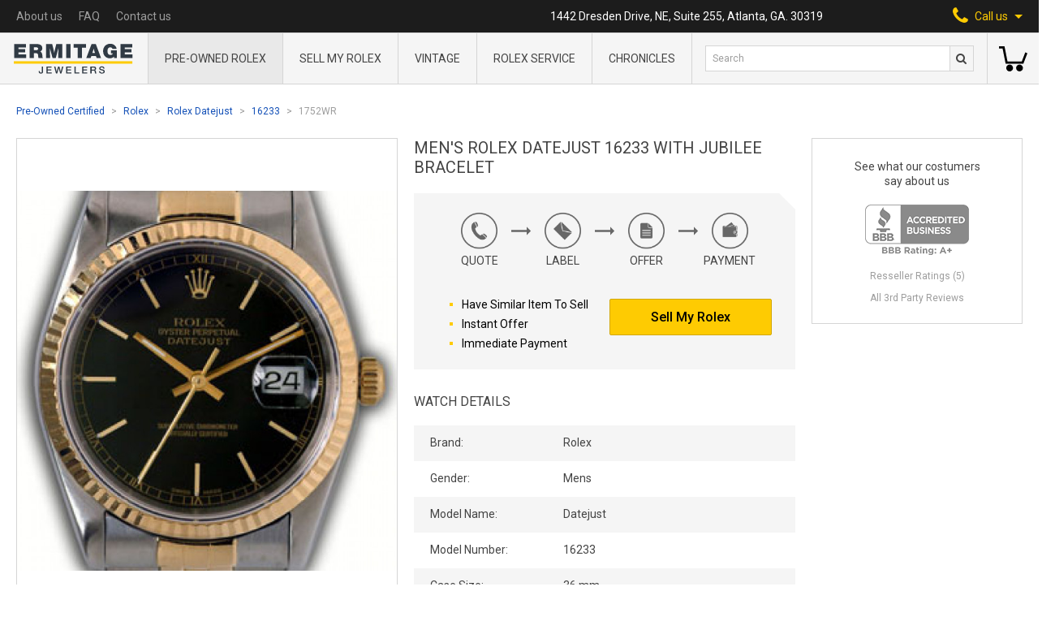

--- FILE ---
content_type: text/html; charset=UTF-8
request_url: https://ermitagejewelers.com/watches/Rolex/Datejust/16233/1752WR
body_size: 16429
content:
<!doctype html>
<html lang="en">
<head>
    <meta charset="UTF-8">
    <meta name="viewport" content="width=device-width, user-scalable=no, initial-scale=1.0, maximum-scale=1.0, minimum-scale=1.0">
    <meta http-equiv="X-UA-Compatible" content="ie=edge">
    <meta name="csrf-token" content="NqUkjUgOR1zthIlv57kVINQ6hcg2h0YufHVK1wJC">
    <meta name="sitekey" content="6LdfYQsaAAAAANSzw70lc0FPDoUC36doXOMzyvvr">

    <title>Men&#039;s Rolex Datejust 16233 with Jubilee Bracelet | Ermitage Jewelers</title>

    <meta name="title" content="Men&#039;s Rolex Datejust 16233 with Jubilee Bracelet | Ermitage Jewelers">
<meta name="description" content="Buy Online Pre-Owned Men&#039;s Rolex Featuring a Black Dial with Quickset Date Complication. Year 1991. Shop and Save Rolex 16233!">

<meta property="og:type" content="website">
<meta property="og:url" content="https://ermitagejewelers.com/watches/Rolex/Datejust/16233/1752WR">
<meta property="og:title" content="Men&#039;s Rolex Datejust 16233 with Jubilee Bracelet | Ermitage Jewelers">
<meta property="og:description" content="Buy Online Pre-Owned Men&#039;s Rolex Featuring a Black Dial with Quickset Date Complication. Year 1991. Shop and Save Rolex 16233!">
<meta property="og:image" content="https://ermitagejewelers.com/storage/62372/conversions/Rolex-Datejust-16233-1752WR-thumbnail.jpg?v=1609873916">

<meta property="twitter:card" content="summary_large_image">
<meta property="twitter:url" content="https://ermitagejewelers.com/watches/Rolex/Datejust/16233/1752WR">
<meta property="twitter:title" content="Men&#039;s Rolex Datejust 16233 with Jubilee Bracelet | Ermitage Jewelers">
<meta property="twitter:description" content="Buy Online Pre-Owned Men&#039;s Rolex Featuring a Black Dial with Quickset Date Complication. Year 1991. Shop and Save Rolex 16233!">
<meta property="twitter:image" content="https://ermitagejewelers.com/storage/62372/conversions/Rolex-Datejust-16233-1752WR-thumbnail.jpg?v=1609873916">


<link rel="canonical" href="https://ermitagejewelers.com/watches/Rolex/Datejust/16233/1752WR">
<script type="application/ld+json">{"@context":"https:\/\/schema.org","@graph":[{"@type":"Organization","name":"Ermitage Jewelers","url":"https:\/\/ermitagejewelers.com","telephone":"1-404-812-3435","logo":"https:\/\/ermitagejewelers.com\/template\/build\/img\/server\/logo@2x.png","image":"https:\/\/ermitagejewelers.com\/template\/build\/img\/server\/logo@2x.png","address":{"@type":"PostalAddress","streetAddress":"1442 Dresden Drive, NE, Suite 255","addressLocality":"Atlanta","addressRegion":"GA","postalCode":"30319","addressCountry":{"@type":"Country","name":"United States"}}},{"@type":"BreadcrumbList","itemListElement":[{"@type":"ListItem","name":"Pre-Owned Certified","item":"https:\/\/ermitagejewelers.com\/watches","position":1},{"@type":"ListItem","name":"Rolex","item":"https:\/\/ermitagejewelers.com\/watches\/Rolex","position":2},{"@type":"ListItem","name":"Rolex Datejust","item":"https:\/\/ermitagejewelers.com\/watches\/Rolex\/Datejust","position":3},{"@type":"ListItem","name":"16233","item":"https:\/\/ermitagejewelers.com\/watches\/Rolex\/Datejust\/16233","position":4},{"@type":"ListItem","name":"1752WR","item":"https:\/\/ermitagejewelers.com\/watches\/Rolex\/Datejust\/16233\/1752WR","position":5}]},{"@type":"Product","name":"Men's Rolex Datejust 16233 with Jubilee Bracelet","sku":"1752WR","mpn":1752,"url":"https:\/\/ermitagejewelers.com\/watches\/Rolex\/Datejust\/16233\/1752WR","image":"https:\/\/ermitagejewelers.com\/storage\/62372\/conversions\/Rolex-Datejust-16233-1752WR-thumbnail.jpg?v=1609873916","brand":{"@type":"Brand","name":"Rolex"},"offers":{"@type":"Offer","url":"https:\/\/ermitagejewelers.com\/watches\/Rolex\/Datejust\/16233\/1752WR","availability":"https:\/\/schema.org\/OutOfStock","itemCondition":"https:\/\/schema.org\/UsedCondition","price":3200,"priceCurrency":"USD","priceValidUntil":"2025-12-04T18:12:07-05:00"}}]}</script>

    <link rel="apple-touch-icon" sizes="60x60" href="https://ermitagejewelers.com/template/build/img/favicon/apple-touch-icon.png">
<link rel="icon" type="image/png" sizes="32x32" href="https://ermitagejewelers.com/template/build/img/favicon/favicon-32x32.png">
<link rel="icon" type="image/png" sizes="16x16" href="https://ermitagejewelers.com/template/build/img/favicon/favicon-16x16.png">
<link rel="manifest" href="https://ermitagejewelers.com/template/build/img/favicon/manifest.json">
<link rel="mask-icon" href="https://ermitagejewelers.com/template/build/img/favicon/safari-pinned-tab.svg" color="#5bbad5">
<link rel="shortcut icon" href="https://ermitagejewelers.com/template/build/img/favicon/favicon.ico">
<meta name="msapplication-config" content="https://ermitagejewelers.com/template/build/img/favicon/browserconfig.xml">
<meta name="theme-color" content="#ffffff">
    <link rel="stylesheet" href="https://maxcdn.bootstrapcdn.com/font-awesome/4.5.0/css/font-awesome.min.css">
    <link href="https://fonts.googleapis.com/css2?family=Roboto:ital,wght@0,300;0,400;0,500;0,700;0,900;1,700&display=swap" rel="stylesheet">
    <link rel="stylesheet" href="/css/build.legacy.css?id=4a91cce283f830a881e1">
    <link rel="stylesheet" href="/css/app.css?id=59d416a8b7981c6e68e7">

        <script src="https://cdn.jsdelivr.net/npm/lightgallery.js@1.1.1/dist/js/lightgallery.min.js" defer></script>
    <script src="https://cdn.jsdelivr.net/npm/js-image-zoom@0.7.0/js-image-zoom.min.js" defer></script>
	<script src="https://cdn.jsdelivr.net/npm/sticksy@0.2.0/dist/sticksy.min.js" defer onload="window.initSticky()"></script>

	<script>
		window.initSticky = () => {
            const stickyEl = new Sticksy('.js-sticky-widget', {
                topSpacing: 20,
				listen: true,
            });

            stickyEl.onStateChanged = function (state) {
                if (state === 'fixed') {
                    stickyEl.nodeRef.classList.add('widget--fixed');
				} else {
                    stickyEl.nodeRef.classList.remove('widget--fixed');
				}
            };
		}
	</script>
        <script src="https://unpkg.com/@popperjs/core@2"></script>
        <script src="https://unpkg.com/tippy.js@6"></script>
    
    <script src="//cdnjs.cloudflare.com/ajax/libs/intl-tel-input/17.0.8/js/intlTelInput.min.js"></script>
    <link rel="stylesheet"
          href="//cdnjs.cloudflare.com/ajax/libs/intl-tel-input/17.0.8/css/intlTelInput.min.css"
          integrity="sha512-yye/u0ehQsrVrfSd6biT17t39Rg9kNc+vENcCXZuMz2a+LWFGvXUnYuWUW6pbfYj1jcBb/C39UZw2ciQvwDDvg=="
          crossorigin="anonymous"/>

    <script async src="https://cdn.jsdelivr.net/gh/alpinejs/alpine@v2.x.x/dist/alpine.min.js" defer></script>

    <script src="/js/alpine.js?id=96f116eb806a88519fd1"></script>

	<script src="//consent.cookiefirst.com/sites/ermitagejewelers.com-92e1f363-cddf-4749-9f73-309849476988/consent.js"></script>

    <!-- Google Tag Manager -->
<script>
    (function(w,d,s,l,i){w[l]=w[l]||[];w[l].push({'gtm.start':
            new Date().getTime(),event:'gtm.js'});var f=d.getElementsByTagName(s)[0],
        j=d.createElement(s),dl=l!='dataLayer'?'&l='+l:'';j.async=true;j.src=
        'https://www.googletagmanager.com/gtm.js?id='+i+dl;f.parentNode.insertBefore(j,f);
    })(window,document,'script','dataLayer','GTM-N2RZ7VM');
</script>
<!-- End Google Tag Manager -->


<script>
dataLayer.push({
  'event': 'view_item',
  'ecommerce': {
    'items': [{"item_name":"Men's Rolex Datejust 16233 with Jubilee Bracelet","item_id":1693,"sku":"1752WR","price":3200,"item_brand":"Rolex","item_model_name":"Datejust","item_model_number":"16233"}]
  }
})
</script>
    <script>
        document.addEventListener('DOMContentLoaded', () => detectGoogleMerchant().init());

        function detectGoogleMerchant() {
            return {
                init() {
                    let gadExists = !!this.getParameterByName('gad');
                    let gclidExists = !!this.getParameterByName('gclid');

                    if (gadExists && gclidExists) {
                        this.setCookie('google-merchant', 1, 30);
                    }
                },

                getParameterByName(name) {
                    let url = window.location.href;

                    let regex = new RegExp('[?&]' + name.replace(/[\[\]]/g, '\\$&') + '(=([^&#]*)|&|#|$)'),
                        results = regex.exec(url);

                    if (!results) return null;
                    if (!results[2]) return '';

                    return decodeURIComponent(results[2].replace(/\+/g, ' '));
                },

                setCookie(name, value, days) {
                    let expires = "";

                    if (days) {
                        let date = new Date();
                        date.setTime(date.getTime() + (days * 24 * 60 * 60 * 1000));
                        expires = "; expires=" + date.toUTCString();
                    }
                    document.cookie = name + "=" + value + expires + "; path=/";
                }
            };
        }
    </script>
    <script>
        document.addEventListener('DOMContentLoaded', () => detectFacebook().init());

        function detectFacebook() {
            return {
                init() {
                    let fbclidExists = !!this.getParameterByName('fbclid');

                    if (fbclidExists) {
                        this.setCookie('facebook', 1, 30);
                    }
                },

                getParameterByName(name) {
                    let url = window.location.href;

                    let regex = new RegExp('[?&]' + name.replace(/[\[\]]/g, '\\$&') + '(=([^&#]*)|&|#|$)'),
                        results = regex.exec(url);

                    if (!results) return null;
                    if (!results[2]) return '';

                    return decodeURIComponent(results[2].replace(/\+/g, ' '));
                },

                setCookie(name, value, days) {
                    let expires = "";

                    if (days) {
                        let date = new Date();
                        date.setTime(date.getTime() + (days * 24 * 60 * 60 * 1000));
                        expires = "; expires=" + date.toUTCString();
                    }

                    document.cookie = name + "=" + value + expires + "; path=/";
                }
            };
        }
    </script>
    <script>
        document.addEventListener('DOMContentLoaded', () => detectSource().init());

        function detectSource() {
            return {
                init() {
                    let utmSource = this.getParameterByName('utm_source');

                    if (utmSource) {
                        this.setCookie('utm-source', utmSource, 30);
                    }
                },

                getParameterByName(name) {
                    let url = window.location.href;

                    let regex = new RegExp('[?&]' + name.replace(/[\[\]]/g, '\\$&') + '(=([^&#]*)|&|#|$)'),
                        results = regex.exec(url);

                    if (!results) return null;
                    if (!results[2]) return '';

                    return decodeURIComponent(results[2].replace(/\+/g, ' '));
                },

                setCookie(name, value, days) {
                    let expires = "";

                    if (days) {
                        let date = new Date();
                        date.setTime(date.getTime() + (days * 24 * 60 * 60 * 1000));
                        expires = "; expires=" + date.toUTCString();
                    }
                    document.cookie = name + "=" + value + expires + "; path=/";
                }
            };
        }
    </script>

    <script>
function gtagCallUsClick() {
    dataLayer.push({
        'event': 'call_us_click',
    })
}
</script>
    <script>
function gtagSearchFormSubmit(query, eventCallback) {
    setTimeout(eventCallback, 1000)

    dataLayer.push({
        'event': 'search_form_submit',
        'query': query,
        'eventCallback': eventCallback,
    })
}
</script>
    <script>
    window.affirmConfig = {
        api_key: 'D3RSYIRP6ADI6YW4',
        script: 'https://cdn1.affirm.com/js/v2/affirm.js',
    };
</script></head>
<body>

    <!-- Google Tag Manager (noscript) -->
    <noscript>
        <iframe src="https://www.googletagmanager.com/ns.html?id=GTM-N2RZ7VM"
                height="0" width="0" style="display:none;visibility:hidden"></iframe>
    </noscript>
    <!-- End Google Tag Manager (noscript) -->


    <header class="info-nav-container">
    <nav class="info-nav">
        <ul class="info-nav-menu">
            
              <li class="lg:hidden">
                <a href="https://ermitagejewelers.com"><img src="https://ermitagejewelers.com/template/build/img/server/small-logo-svg.svg" alt="Ermitage Jewelers Logo" width="15"></a>
              </li>
              
                        <li>
                <a href="https://ermitagejewelers.com/about-us" class="info-nav-menu__link">
                    About us
                </a>
            </li>
            <li>
                <a href="https://ermitagejewelers.com/faq" class="info-nav-menu__link">
                    FAQ
                </a>
            </li>
            <li>
                <a href="https://ermitagejewelers.com/contact-us" class="info-nav-menu__link">
                    Contact us
                </a>
            </li>
        </ul>
        <p class="info-nav__address">1442 Dresden Drive, NE, Suite 255, Atlanta, GA. 30319</p>
        <div
            class="info-nav__call-us"
            x-cloak
            x-data="{ openPhonesMenu: false }"
            x-on:click="
                openPhonesMenu = !openPhonesMenu;
                window.gtagCallUsClick();
            "
            x-on:click.away="openPhonesMenu = false"
            x-bind:class="{ 'active': openPhonesMenu }"
        >
            <span>
                <i class="fa fa-phone" aria-hidden="true"></i>
            </span>
            <span>Call us</span>
            <svg xmlns="http://www.w3.org/2000/svg" width="10" height="5" viewBox="0 0 10 5" class="fill-current ml-2">
                <path d="M5 5l5-5H0z" />
            </svg>
            <div class="call-us-menu" x-show.transition="openPhonesMenu">
                <a href="tel:4048123435" class="call-us-menu__link link call_us_phone_click_trigger">
                   404-812-3435
                </a>
            </div>
        </div>
    </nav>
    <a href="#" class="header-logo in-nav">
        <img src="https://ermitagejewelers.com/template/build/img/server/logo-svg.svg" alt="Ermitage Jewelers Logo" class="mx-auto">
    </a>
</header>
    <section class="header-menu" 
  x-data="{tabsSearchShown: false}">
    
        <a href="https://ermitagejewelers.com" class="header-logo">
            <img src="https://ermitagejewelers.com/template/build/img/server/logo-svg.svg" alt="Ermitage Jewelers Logo">
        </a>

    
    <nav class="header-menu-main">
        <div class="header-menu-main__wrap">

            <div 
              class="header-menu-main__item" 
              data-link-parent="https://ermitagejewelers.com/watches/Rolex">
                <a href="https://ermitagejewelers.com/watches/Rolex" class="header-menu-main__item-name">
                  Pre-Owned Rolex
                </a>
            </div>

            <div 
              class="header-menu-main__item" 
              data-link-parent="https://ermitagejewelers.com/Sell-Rolex">
                <a href="https://ermitagejewelers.com/Sell-Rolex" class="header-menu-main__item-name">
                    Sell My Rolex
                </a>
            </div>

            <div 
              class="header-menu-main__item" 
              data-link-parent="https://ermitagejewelers.com/watches/Vintage-Rolex">
                <a href="https://ermitagejewelers.com/watches/Vintage-Rolex" class="header-menu-main__item-name">
                    Vintage
                </a>
            </div>

            <div
              class="header-menu-main__item"
			  data-link-parent="https://ermitagejewelers.com/repair/Rolex"
			>
				<a href="https://ermitagejewelers.com/repair/Rolex" class="header-menu-main__item-name">
					Rolex service
				</a>
            </div>

            <div class="header-menu-main__item ">
              <a
				  href="https://ermitagejewelers.com/chronicles"
				  class="header-menu-main__item-name"
			  >
                Chronicles
              </a>
            </div>

            <div class="header-menu-main__bg"></div>
        </div>
    </nav>

    <section class="header-menu-search">

    <div class="hidden lg:flex w-full">
      <form action="https://ermitagejewelers.com/search" method="GET" onsubmit="gtagSearchFormSubmit(this.q.value, this.form.submit); return false">
          <input type="text" name="q" value="" placeholder="Search" class="header-menu-search__input">
          <button type="submit" class="header-menu-search__btn">
              <i class="fa fa-search"></i>
          </button>
      </form>
    </div>

    <div class="flex items-center justify-center lg:hidden w-full h-full">
        <button
          class="header-menu-search__btn"
          x-on:click="tabsSearchShown = true"
          x-cloak
          x-show="!tabsSearchShown">
           <i class="fa fa-search"></i>
        </button>
        <button
          x-on:click="tabsSearchShown = false"
          x-cloak
          x-show="tabsSearchShown">
          <svg xmlns="http://www.w3.org/2000/svg" viewBox="0 0 512 512" width="24" height="24">
              <path d="M437.019 74.98C388.667 26.628 324.379 0 256 0S123.333 26.628 74.981 74.981C26.629 123.333 0 187.62 0 256.001c0 68.38 26.628 132.668 74.98 181.02C123.332 485.371 187.619 512 255.999 512s132.668-26.628 181.02-74.98C485.371 388.667 512 324.38 512 256s-26.629-132.667-74.981-181.02zm-21.213 340.827C373.12 458.492 316.366 482 255.999 482s-117.121-23.508-159.806-66.193C53.507 373.121 30 316.368 30 256.001S53.509 138.88 96.194 96.194C138.88 53.508 195.633 30 256 30s117.12 23.508 159.807 66.193c88.115 88.118 88.115 231.496-.001 319.614z"></path>
              <path d="M368.854 347.642l-91.641-91.641 91.641-91.641c5.857-5.858 5.857-15.355-.001-21.212-5.857-5.858-15.355-5.858-21.213 0L256 234.788l-91.641-91.641c-5.857-5.858-15.355-5.858-21.213 0-5.858 5.858-5.858 15.355 0 21.213l91.641 91.641-91.641 91.641c-5.858 5.858-5.858 15.355 0 21.213a14.953 14.953 0 0010.606 4.393c3.839 0 7.678-1.464 10.607-4.393L256 277.214l91.641 91.641c2.929 2.929 6.768 4.393 10.607 4.393s7.678-1.464 10.606-4.393c5.858-5.858 5.858-15.355 0-21.213z"></path>
          </svg>
        </button>
    </div>
</section>
    <!--
    <section class="header-menu-signin">
        <a href="#" class="header-menu-signin__link">
            <strong>Sign in</strong>
            <span>My account</span>
        </a>
    </section>
    -->

    
        <section class="header-menu-basket">
            <a
                href="https://ermitagejewelers.com/shopping-cart"
                class="header-menu-basket__link empty"
                data-counter="0"
            >
               <svg xmlns="http://www.w3.org/2000/svg" viewBox="0 0 512 512" width="35" height="35">
                    <path
                        d="M473.7 139.1l-63.4 164.8H153.7L99 30.1H0v41.1h65.3L120.1 345h318.4L512 153.9zM191.7 358.7c-34 0-61.6 27.6-61.6 61.6s27.6 61.6 61.6 61.6 61.6-27.6 61.6-61.6-27.7-61.6-61.6-61.6zM369.6 358.7c-34 0-61.6 27.6-61.6 61.6s27.6 61.6 61.6 61.6 61.6-27.6 61.6-61.6-27.6-61.6-61.6-61.6z" />
                </svg>
            </a>
        </section>

    
    <form
    x-show="tabsSearchShown"
    x-cloak
    action="https://ermitagejewelers.com/search"
    method="GET"
    class="absolute w-full left-0 bottom-0 transform translate-y-full bg-gray-300 flex items-center p-5 border-t border-b border-gray-600"
    onsubmit="gtagSearchFormSubmit(this.q.value, this.form.submit); return false"
>
    <input type="text" name="q" value="" placeholder="Search" class="pl-2 h-8 w-full text-gray-800 border border-solid border-gray-600 bg-white text-xs">
    <button type="submit" class="header-menu-search__btn">
        <i class="fa fa-search"></i>
    </button>
</form>
    
</section>

<div
    class="mobile-menu"
    x-ref="stickyNav"
    x-data="mobileMenu()"
    x-on:scroll.passive.window="scroll"
    x-bind:class="{ 'hidden-menu': sticky }"
>
    <div class="mobile-menu__header">
        <div class="mobile-menu-btn-wrap">
            <div class="menu-btn" x-on:click="menuOpen = !menuOpen" x-cloak>
                <div class="burger"  x-show="!menuOpen">
                  <span class="burger-line"></span>
                  <span class="burger-line"></span>
                </div>
                <svg xmlns="http://www.w3.org/2000/svg" viewBox="0 0 512 512" width="24" height="24" x-show="menuOpen">
                    <path
                        d="M437.019 74.98C388.667 26.628 324.379 0 256 0S123.333 26.628 74.981 74.981C26.629 123.333 0 187.62 0 256.001c0 68.38 26.628 132.668 74.98 181.02C123.332 485.371 187.619 512 255.999 512s132.668-26.628 181.02-74.98C485.371 388.667 512 324.38 512 256s-26.629-132.667-74.981-181.02zm-21.213 340.827C373.12 458.492 316.366 482 255.999 482s-117.121-23.508-159.806-66.193C53.507 373.121 30 316.368 30 256.001S53.509 138.88 96.194 96.194C138.88 53.508 195.633 30 256 30s117.12 23.508 159.807 66.193c88.115 88.118 88.115 231.496-.001 319.614z" />
                    <path
                        d="M368.854 347.642l-91.641-91.641 91.641-91.641c5.857-5.858 5.857-15.355-.001-21.212-5.857-5.858-15.355-5.858-21.213 0L256 234.788l-91.641-91.641c-5.857-5.858-15.355-5.858-21.213 0-5.858 5.858-5.858 15.355 0 21.213l91.641 91.641-91.641 91.641c-5.858 5.858-5.858 15.355 0 21.213a14.953 14.953 0 0010.606 4.393c3.839 0 7.678-1.464 10.607-4.393L256 277.214l91.641 91.641c2.929 2.929 6.768 4.393 10.607 4.393s7.678-1.464 10.606-4.393c5.858-5.858 5.858-15.355 0-21.213z" />
                </svg>
            </div>
            <div class="mobile-serch-btn" x-on:click.away="searchOpen = false" x-cloak>
                <i class="fa fa-search" x-on:click="searchOpen = true" x-show="!searchOpen"></i>
                <svg xmlns="http://www.w3.org/2000/svg" viewBox="0 0 512 512" width="24" height="24"
                    x-on:click="searchOpen = false" x-show="searchOpen">
                    <path
                        d="M437.019 74.98C388.667 26.628 324.379 0 256 0S123.333 26.628 74.981 74.981C26.629 123.333 0 187.62 0 256.001c0 68.38 26.628 132.668 74.98 181.02C123.332 485.371 187.619 512 255.999 512s132.668-26.628 181.02-74.98C485.371 388.667 512 324.38 512 256s-26.629-132.667-74.981-181.02zm-21.213 340.827C373.12 458.492 316.366 482 255.999 482s-117.121-23.508-159.806-66.193C53.507 373.121 30 316.368 30 256.001S53.509 138.88 96.194 96.194C138.88 53.508 195.633 30 256 30s117.12 23.508 159.807 66.193c88.115 88.118 88.115 231.496-.001 319.614z" />
                    <path
                        d="M368.854 347.642l-91.641-91.641 91.641-91.641c5.857-5.858 5.857-15.355-.001-21.212-5.857-5.858-15.355-5.858-21.213 0L256 234.788l-91.641-91.641c-5.857-5.858-15.355-5.858-21.213 0-5.858 5.858-5.858 15.355 0 21.213l91.641 91.641-91.641 91.641c-5.858 5.858-5.858 15.355 0 21.213a14.953 14.953 0 0010.606 4.393c3.839 0 7.678-1.464 10.607-4.393L256 277.214l91.641 91.641c2.929 2.929 6.768 4.393 10.607 4.393s7.678-1.464 10.606-4.393c5.858-5.858 5.858-15.355 0-21.213z" />
                </svg>
                <form
    action="https://ermitagejewelers.com/search"
    method="GET"
    class="mobile-search"
    x-show.transition="searchOpen"
    x-cloak
    onsubmit="gtagSearchFormSubmit(this.q.value, this.form.submit); return false"
>
    <input type="text" name="q" value="" placeholder="Search" class="header-menu-search__input">
    <button type="submit" class="hidden"></button>
</form>

            </div>
        </div>

        <a href="https://ermitagejewelers.com" class="mobile-menu__logo"><img
                src="https://ermitagejewelers.com/template/build/img/server/logo-svg.svg" alt="Ermitage Jewelers Logo"></a>

        <div class="mobile-menu-btn-wrap">

            <a
                href="https://ermitagejewelers.com/shopping-cart"
                class="mobile-menu-basket-link empty "
                data-counter="0"
            >
                <svg xmlns="http://www.w3.org/2000/svg" viewBox="0 0 512 512" width="30" height="30">
                    <path
                        d="M473.7 139.1l-63.4 164.8H153.7L99 30.1H0v41.1h65.3L120.1 345h318.4L512 153.9zM191.7 358.7c-34 0-61.6 27.6-61.6 61.6s27.6 61.6 61.6 61.6 61.6-27.6 61.6-61.6-27.7-61.6-61.6-61.6zM369.6 358.7c-34 0-61.6 27.6-61.6 61.6s27.6 61.6 61.6 61.6 61.6-27.6 61.6-61.6-27.6-61.6-61.6-61.6z" />
                </svg>
            </a>

            <div class="mobile-phone-btn relative" x-on:click.away="phoneOpen = false" x-cloak>
                <i class="fa fa-phone" aria-hidden="true" x-on:click="phoneOpen = true; window.gtagCallUsClick()" x-show="!phoneOpen"></i>
                <svg xmlns="http://www.w3.org/2000/svg" viewBox="0 0 512 512" width="24" height="24"
                    x-on:click="phoneOpen = false" x-show="phoneOpen">
                    <path
                        d="M437.019 74.98C388.667 26.628 324.379 0 256 0S123.333 26.628 74.981 74.981C26.629 123.333 0 187.62 0 256.001c0 68.38 26.628 132.668 74.98 181.02C123.332 485.371 187.619 512 255.999 512s132.668-26.628 181.02-74.98C485.371 388.667 512 324.38 512 256s-26.629-132.667-74.981-181.02zm-21.213 340.827C373.12 458.492 316.366 482 255.999 482s-117.121-23.508-159.806-66.193C53.507 373.121 30 316.368 30 256.001S53.509 138.88 96.194 96.194C138.88 53.508 195.633 30 256 30s117.12 23.508 159.807 66.193c88.115 88.118 88.115 231.496-.001 319.614z" />
                    <path
                        d="M368.854 347.642l-91.641-91.641 91.641-91.641c5.857-5.858 5.857-15.355-.001-21.212-5.857-5.858-15.355-5.858-21.213 0L256 234.788l-91.641-91.641c-5.857-5.858-15.355-5.858-21.213 0-5.858 5.858-5.858 15.355 0 21.213l91.641 91.641-91.641 91.641c-5.858 5.858-5.858 15.355 0 21.213a14.953 14.953 0 0010.606 4.393c3.839 0 7.678-1.464 10.607-4.393L256 277.214l91.641 91.641c2.929 2.929 6.768 4.393 10.607 4.393s7.678-1.464 10.606-4.393c5.858-5.858 5.858-15.355 0-21.213z" />
                </svg>
                <div class="call-us-menu" x-show.transition="phoneOpen">
                <a href="tel:4048123435" class="call-us-menu__link link call_us_phone_click_trigger">
                   404-812-3435
                </a>
                </div>
            </div>
        </div>
    </div>

    <div class="mobile-menu__nav" x-show="menuOpen" x-cloak>

        <div x-data="mobileSubMenu(/watches\/Rolex/.test(location.pathname))">
            <div class="mobile-drop-btn" x-spread="trigger">
                <span class="mobile-menu__nav-item">
                  <span>Pre-Owned Rolex</span>
                    <span class="mobile-menu__arrow"></span>
                </span>
            </div>

            <div class="mobile-drop-block" x-spread="menu">
                <div class="back-btn" x-spread="back">
                    <a href="#" class="mobile-menu__nav-item">
                        <i class="fa fa-angle-left" aria-hidden="true"></i> Back
                    </a>
                </div>
                <div><a href="https://ermitagejewelers.com/watches/Rolex" class="mobile-menu__nav-item">All Rolex</a></div>
                <div><a href="https://ermitagejewelers.com/watches/Rolex/Mens" class="mobile-menu__nav-item">Men's Rolex</a></div>
                <div><a href="https://ermitagejewelers.com/watches/Rolex/Ladies" class="mobile-menu__nav-item">Women's Rolex</a></div>
                <div><a href="https://ermitagejewelers.com/watches/Vintage-Rolex" class="mobile-menu__nav-item">Vintage Rolex</a></div>
                <div><a href="https://ermitagejewelers.com/watches/Rolex/Submariner" class="mobile-menu__nav-item">Rolex Submariner</a></div>
                <div><a href="https://ermitagejewelers.com/watches/Rolex/Day-Date" class="mobile-menu__nav-item">Rolex Day-Date</a></div>
                <div><a href="https://ermitagejewelers.com/watches/Rolex/Yacht-Master-II" class="mobile-menu__nav-item">Rolex Yacht-Master II</a></div>
                <div><a href="https://ermitagejewelers.com/watches/Rolex/Explorer-II" class="mobile-menu__nav-item">Rolex Explorer II</a></div>
                <div><a href="https://ermitagejewelers.com/watches/Rolex/Air-King" class="mobile-menu__nav-item">Rolex Air King</a></div>
                <div><a href="https://ermitagejewelers.com/watches/Rolex/Cellini" class="mobile-menu__nav-item">Rolex Cellini</a></div>
                <div><a href="https://ermitagejewelers.com/watches/Rolex/Date" class="mobile-menu__nav-item">Rolex Date</a></div>
                <div><a href="https://ermitagejewelers.com/watches/Rolex/Datejust" class="mobile-menu__nav-item">Rolex Datejust</a></div>
                <div><a href="https://ermitagejewelers.com/watches/Rolex/Datejust-Turn-O-Graph" class="mobile-menu__nav-item">Rolex Datejust Turn-O-Graph</a></div>
                <div><a href="https://ermitagejewelers.com/watches/Rolex/Daytona" class="mobile-menu__nav-item">Rolex Daytona</a></div>
                <div><a href="https://ermitagejewelers.com/watches/Rolex/Deep-Sea-Dweller" class="mobile-menu__nav-item">Rolex Deepsea Sea-Dweller</a></div>
                <div><a href="https://ermitagejewelers.com/watches/Rolex/Explorer" class="mobile-menu__nav-item">Rolex Explorer</a></div>
                <div><a href="https://ermitagejewelers.com/watches/Rolex/GMT-Master" class="mobile-menu__nav-item">Rolex GMT-Master</a></div>
                <div><a href="https://ermitagejewelers.com/watches/Rolex/GMT-Master-II" class="mobile-menu__nav-item">Rolex GMT-Master II</a></div>
                <div><a href="https://ermitagejewelers.com/watches/Rolex/Oyster-Perpetual" class="mobile-menu__nav-item">Rolex Oyster Perpetual</a></div>
                <div><a href="https://ermitagejewelers.com/watches/Rolex/Sea-Dweller" class="mobile-menu__nav-item">Rolex Sea-Dweller</a></div>
                <div><a href="https://ermitagejewelers.com/watches/Rolex/Sky-Dweller/326934" class="mobile-menu__nav-item">Rolex Sky-Dweller</a></div>
                <div><a href="https://ermitagejewelers.com/watches/Rolex/Yacht-Master" class="mobile-menu__nav-item">Rolex Yacht-Master</a></div>
            </div>

        </div>

        <div class="">
            <a href="https://ermitagejewelers.com/Sell-Rolex" class="mobile-menu__nav-item ">Sell My Rolex</a>
        </div>

        <div class="">
            <a href="https://ermitagejewelers.com/watches/Vintage-Rolex" class="mobile-menu__nav-item ">
              Vintage
            </a>
        </div>

        <div>
			<a href="https://ermitagejewelers.com/repair/Rolex" class="mobile-menu__nav-item">Rolex service</a>
        </div>

        <div class="">
            <a
                href="https://ermitagejewelers.com/chronicles"
                class="mobile-menu__nav-item"
			>
                Chronicles
              </a>
        </div>

        <div class="">
            <a href="https://ermitagejewelers.com/about-us" class="mobile-menu__nav-item">
                About us
            </a>
        </div>

        <div class="">
            <a href="https://ermitagejewelers.com/faq" class="mobile-menu__nav-item">
                FAQ
            </a>
        </div>

        <div class="">
            <a href="https://ermitagejewelers.com/contact-us" class="mobile-menu__nav-item">
                Contact us
            </a>
        </div>

    </div>

</div>

    <main class="fluid-page">

        <section class="breadcrumbs">
    <ul>
                    <li>
                                    <a href="https://ermitagejewelers.com/watches" class="link breadcrumbs__link">Pre-Owned Certified</a>
                            </li>
                    <li>
                                    <a href="https://ermitagejewelers.com/watches/Rolex" class="link breadcrumbs__link">Rolex</a>
                            </li>
                    <li>
                                    <a href="https://ermitagejewelers.com/watches/Rolex/Datejust" class="link breadcrumbs__link">Rolex Datejust</a>
                            </li>
                    <li>
                                    <a href="https://ermitagejewelers.com/watches/Rolex/Datejust/16233" class="link breadcrumbs__link">16233</a>
                            </li>
                    <li>
                                    <span class="breadcrumbs__link">1752WR</span>
                            </li>
            </ul>
</section>


        <section class="product-info-page flex flex-col lg:flex-row">
    <h1 class="info-block-header lg:hidden">Men&#039;s Rolex Datejust 16233 with Jubilee Bracelet</h1>

    <section class="w-full lg:w-1/3 flex-1 mx-auto lg:pr-5 min-w-0">
	<div class="w-full js-sticky-widget">
		<div class="product-carousel-wrap">

			
							<div class="product-carousel__img md:border border-gray-600 py-6 md:py-16 flex items-center justify-center">
					<img alt="Men&#039;s Rolex Datejust 16233 with Jubilee Bracelet" loading="lazy" srcset="https://ermitagejewelers.com/storage/62372/responsive-images/Rolex-Datejust-16233-1752WR___thumbnail_640_640.jpg 640w, https://ermitagejewelers.com/storage/62372/responsive-images/Rolex-Datejust-16233-1752WR___thumbnail_535_535.jpg 535w, https://ermitagejewelers.com/storage/62372/responsive-images/Rolex-Datejust-16233-1752WR___thumbnail_447_447.jpg 447w, https://ermitagejewelers.com/storage/62372/responsive-images/Rolex-Datejust-16233-1752WR___thumbnail_374_374.jpg 374w, https://ermitagejewelers.com/storage/62372/responsive-images/Rolex-Datejust-16233-1752WR___thumbnail_313_313.jpg 313w, https://ermitagejewelers.com/storage/62372/responsive-images/Rolex-Datejust-16233-1752WR___thumbnail_262_262.jpg 262w, https://ermitagejewelers.com/storage/62372/responsive-images/Rolex-Datejust-16233-1752WR___thumbnail_219_219.jpg 219w" src="https://ermitagejewelers.com/storage/62372/conversions/Rolex-Datejust-16233-1752WR-thumbnail.jpg?v=1609873916" width="640">

				</div>
			
		</div>

		
			</div>
</section>


    <section class="lg:flex-1 order-2 lg:order-1">
        <p class="info-block-header hidden lg:block">Men&#039;s Rolex Datejust 16233 with Jubilee Bracelet</p>

        <section class="info-block-text">
<ul class="four-steps text-center">
    <li>
      <figure>
        <img class="retina" srcset="https://ermitagejewelers.com/template/build/img/server/step1@2x.png 2x"
          src="https://ermitagejewelers.com/template/build/img/server/step1.png" alt="">
      </figure>
      <p class="four-steps__label">Quote</p>
    </li>
    <li class="four-steps__arrow"><svg xmlns="http://www.w3.org/2000/svg" viewBox="0 0 405.333 405.333" width="38"
        class="max-w-full text-gray-800">
        <path d="M405.333 202.667L320 117.333v64H0V224h320v64z" fill="#676767" />
      </svg></li>
    <li>
      <figure>
        <img class="retina" srcset="https://ermitagejewelers.com/template/build/img/server/step2@2x.png 2x"
          src="https://ermitagejewelers.com/template/build/img/server/step2.png" alt="">
      </figure>
      <p class="four-steps__label">Label</p>
    </li>
    <li class="four-steps__arrow"><svg xmlns="http://www.w3.org/2000/svg" viewBox="0 0 405.333 405.333" width="38"
        class="max-w-full text-gray-800">
        <path d="M405.333 202.667L320 117.333v64H0V224h320v64z" fill="#676767" />
      </svg></li>
    <li>
      <figure>
        <img class="retina" srcset="https://ermitagejewelers.com/template/build/img/server/step3@2x.png 2x"
          src="https://ermitagejewelers.com/template/build/img/server/step3.png" alt="">
      </figure>
      <p class="four-steps__label">Offer</p>
    </li>
    <li class="four-steps__arrow"><svg xmlns="http://www.w3.org/2000/svg" viewBox="0 0 405.333 405.333" width="38"
        class="max-w-full text-gray-800">
        <path d="M405.333 202.667L320 117.333v64H0V224h320v64z" fill="#676767" />
      </svg></li>
    <li>
      <figure>
        <img class="retina" srcset="https://ermitagejewelers.com/template/build/img/server/step4@2x.png 2x"
          src="https://ermitagejewelers.com/template/build/img/server/step4.png" alt="">
      </figure>
      <p class="four-steps__label">Payment</p>
    </li>
  </ul>
  <div class="text-center flex flex-wrap">
    <div class="w-full sm:w-1/2 lg:w-full xl:w-1/2">
      <ul class="marked-list info-block-text_list">
        <li><span class="info-link">Have Similar Item To Sell</span></li>
        <li><span class="info-link">Instant Offer</span></li>
        <li><span class="info-link">Immediate Payment</span></li>
      </ul>
    </div>
    <div class="w-full sm:w-1/2 lg:w-full lg:mt-4 xl:mt-0 xl:w-1/2 sell-block">
      <a href="https://ermitagejewelers.com/Sell-Rolex" class="btn btn_yellow sell-btn">
        <span class="btn-icon icon-sell"></span>
        <span>Sell My Rolex</span>
      </a>
    </div>
  </div>
  
</section>
        <section class="product-chars">
            <h3 class="info-block-header small">Watch Details</h3>

            <table>
    <tbody>

            <tr>
            <td>Brand:</td>
            <td>Rolex</td>
        </tr>
            <tr>
            <td>Gender:</td>
            <td>Mens</td>
        </tr>
            <tr>
            <td>Model Name:</td>
            <td>Datejust</td>
        </tr>
            <tr>
            <td>Model Number:</td>
            <td>16233</td>
        </tr>
            <tr>
            <td>Case Size:</td>
            <td>36 mm</td>
        </tr>
            <tr>
            <td>Movement:</td>
            <td>Self-Winding, Perpetual, Mechanical</td>
        </tr>
            <tr>
            <td>Complications:</td>
            <td>Quickset Date</td>
        </tr>
            <tr>
            <td>Case:</td>
            <td>Stainless Steel</td>
        </tr>
            <tr>
            <td>Bezel:</td>
            <td>18kt Yellow Gold, Fluted</td>
        </tr>
            <tr>
            <td>Dial:</td>
            <td>Black, Gold Index Markers</td>
        </tr>
            <tr>
            <td>Bracelet:</td>
            <td>18kt Yellow Gold &amp; Stainless Steel, 7 1/2 in</td>
        </tr>
            <tr>
            <td>Bracelet Type:</td>
            <td>Jubilee</td>
        </tr>
            <tr>
            <td>Crystal:</td>
            <td>Sapphire</td>
        </tr>
            <tr>
            <td>Condition:</td>
            <td>Very Good</td>
        </tr>
            <tr>
            <td>Accessories:</td>
            <td>Presentation Box, No Certificate</td>
        </tr>
    
    </tbody>
</table>

            
            <div class="block lg:hidden w-full flex-none mt-6"><div class="contacts-seo-banner sidebar-banner text-center">
    <p class="contacts-seo-banner__title">See what our costumers <br> say about us</p>
    <a 
      href="https://goo.gl/5V9az8" 
      target="_blank" 
      rel="nofollow" 
      class="contacts-seo-banner__img"></a>
    <a 
      rel="nofollow"
      target="_blank"
      href="https://www.resellerratings.com/store/Ermitage_Jewelers" class="link link_gray seo-link">Resseller Ratings (5)</a>
    <a
      rel="nofollow"
      target="_blank" 
      href="https://www.google.com/search?newwindow=1&sxsrf=ALeKk03DvtSo08APOqGg9y2MmjkjHachQQ%3A1607056189548&ei=PbvJX6eIIamTwPAPs-GZoAg&q=ermitage+jewelers+reviews&oq=ermitage+jewelers+reviews&gs_lcp=CgZwc3ktYWIQAzIFCAAQywEyBggAEBYQHjoECAAQR1DXgwVY9YgFYIuLBWgAcAJ4AIABe4gBxAGSAQMxLjGYAQCgAQKgAQGqAQdnd3Mtd2l6yAEIwAEB&sclient=psy-ab&ved=0ahUKEwjnmr_qvrPtAhWpCRAIHbNwBoQQ4dUDCA0&uact=5" class="link link_gray seo-link">All 3rd Party Reviews</a>
</div>

<div class="relative mb-6">
	<script src="https://static.elfsight.com/platform/platform.js" data-use-service-core defer></script>
	<div class="elfsight-app-055e44e1-b366-460e-9826-2cce90294702 product-reviews" data-elfsight-app-lazy></div>
</div></div>
        </section>
    </section>

    <section class="static-sidebar flex lg:flex-col lg:ml-5 order-1 lg:order-last">

        
        <div class="hidden lg:block w-1/3 lg:w-full flex-none pl-5 lg:pl-0"><div class="contacts-seo-banner sidebar-banner text-center">
    <p class="contacts-seo-banner__title">See what our costumers <br> say about us</p>
    <a 
      href="https://goo.gl/5V9az8" 
      target="_blank" 
      rel="nofollow" 
      class="contacts-seo-banner__img"></a>
    <a 
      rel="nofollow"
      target="_blank"
      href="https://www.resellerratings.com/store/Ermitage_Jewelers" class="link link_gray seo-link">Resseller Ratings (5)</a>
    <a
      rel="nofollow"
      target="_blank" 
      href="https://www.google.com/search?newwindow=1&sxsrf=ALeKk03DvtSo08APOqGg9y2MmjkjHachQQ%3A1607056189548&ei=PbvJX6eIIamTwPAPs-GZoAg&q=ermitage+jewelers+reviews&oq=ermitage+jewelers+reviews&gs_lcp=CgZwc3ktYWIQAzIFCAAQywEyBggAEBYQHjoECAAQR1DXgwVY9YgFYIuLBWgAcAJ4AIABe4gBxAGSAQMxLjGYAQCgAQKgAQGqAQdnd3Mtd2l6yAEIwAEB&sclient=psy-ab&ved=0ahUKEwjnmr_qvrPtAhWpCRAIHbNwBoQQ4dUDCA0&uact=5" class="link link_gray seo-link">All 3rd Party Reviews</a>
</div>

<div class="relative mb-6">
	<script src="https://static.elfsight.com/platform/platform.js" data-use-service-core defer></script>
	<div class="elfsight-app-055e44e1-b366-460e-9826-2cce90294702 product-reviews" data-elfsight-app-lazy></div>
</div></div>

    </section>
</section>

    <h2 class="info-block-header mt-6">
        Rolex Datejust 16233 or similar watches
    </h2>
    <div class="product-list">

            <div class="product-list-item">
    <div>
        <a href="https://ermitagejewelers.com/watches/Rolex/Datejust/16220/7620" class="product-list-item__image">
            
            <span class="image-wrapper">
              <img alt="Diamond Rolex Datejust 16220 Stainless Steel" loading="lazy" srcset="https://ermitagejewelers.com/storage/108580/responsive-images/Rolex-Datejust-16220-7620___thumbnail_640_853.jpg 640w, https://ermitagejewelers.com/storage/108580/responsive-images/Rolex-Datejust-16220-7620___thumbnail_535_713.jpg 535w, https://ermitagejewelers.com/storage/108580/responsive-images/Rolex-Datejust-16220-7620___thumbnail_448_597.jpg 448w, https://ermitagejewelers.com/storage/108580/responsive-images/Rolex-Datejust-16220-7620___thumbnail_374_498.jpg 374w, https://ermitagejewelers.com/storage/108580/responsive-images/Rolex-Datejust-16220-7620___thumbnail_313_417.jpg 313w, https://ermitagejewelers.com/storage/108580/responsive-images/Rolex-Datejust-16220-7620___thumbnail_262_349.jpg 262w, https://ermitagejewelers.com/storage/108580/responsive-images/Rolex-Datejust-16220-7620___thumbnail_219_291.jpg 219w, https://ermitagejewelers.com/storage/108580/responsive-images/Rolex-Datejust-16220-7620___thumbnail_183_243.jpg 183w, https://ermitagejewelers.com/storage/108580/responsive-images/Rolex-Datejust-16220-7620___thumbnail_153_203.jpg 153w" src="https://ermitagejewelers.com/storage/108580/conversions/Rolex-Datejust-16220-7620-thumbnail.jpg?v=1743702698" width="640">

            </span>
        </a>
        <a href="https://ermitagejewelers.com/watches/Rolex/Datejust/16220/7620" class="link_blue product-list-item__name">
            <strong>Rolex</strong><br><small>36 mm, Quickset Date, Jubilee</small><br><small>Excellent Condition</small><br><small>Box</small>
        </a>

                    <p class="product-list-item__price red-text">
                $7,950

                            </p>
        
        
		
		<div
			x-data="window.isViewAffirm()"
			x-init="init()"
			data-amount="795000"
			data-max-amount="30000"
			x-show="isView"
			class="mb-4 h-8"
			x-cloak
		>
			<p class="affirm-as-low-as text-sm" data-page-type="product" data-amount="795000"></p>		</div>

        <div class="overflow-hidden">

            <div class="product-list-item__types">

                                    <button
                        x-data="tooltip()"
                        x-init="tooltipInit"
                        class="tooltip-link flex w-6 h-6 items-center justify-center p-1 m-1 bg-gray-400 cursor-pointer"
                        title="Box"
                    >B</button>

                
                
            </div>

        </div>

    </div>
</div>


    <div class="product-list-item">
    <div>
        <a href="https://ermitagejewelers.com/watches/Rolex/Datejust/16018/7671" class="product-list-item__image">
            
            <span class="image-wrapper">
              <img alt="Diamond Rolex Datejust  16018 &quot;Chevrolet&quot;" loading="lazy" srcset="https://ermitagejewelers.com/storage/115886/responsive-images/Rolex-Datejust-16018-7671___thumbnail_640_853.jpg 640w, https://ermitagejewelers.com/storage/115886/responsive-images/Rolex-Datejust-16018-7671___thumbnail_535_713.jpg 535w, https://ermitagejewelers.com/storage/115886/responsive-images/Rolex-Datejust-16018-7671___thumbnail_448_597.jpg 448w, https://ermitagejewelers.com/storage/115886/responsive-images/Rolex-Datejust-16018-7671___thumbnail_374_498.jpg 374w, https://ermitagejewelers.com/storage/115886/responsive-images/Rolex-Datejust-16018-7671___thumbnail_313_417.jpg 313w, https://ermitagejewelers.com/storage/115886/responsive-images/Rolex-Datejust-16018-7671___thumbnail_262_349.jpg 262w, https://ermitagejewelers.com/storage/115886/responsive-images/Rolex-Datejust-16018-7671___thumbnail_219_291.jpg 219w, https://ermitagejewelers.com/storage/115886/responsive-images/Rolex-Datejust-16018-7671___thumbnail_183_243.jpg 183w, https://ermitagejewelers.com/storage/115886/responsive-images/Rolex-Datejust-16018-7671___thumbnail_153_203.jpg 153w" src="https://ermitagejewelers.com/storage/115886/conversions/Rolex-Datejust-16018-7671-thumbnail.jpg?v=1761065369" width="640">

            </span>
        </a>
        <a href="https://ermitagejewelers.com/watches/Rolex/Datejust/16018/7671" class="link_blue product-list-item__name">
            <strong>Rolex</strong><br><small>36 mm, Quickset Date, Jubilee</small><br><small>Excellent Condition</small><br><small>Box</small>
        </a>

                    <p class="product-list-item__price red-text">
                $18,590

                            </p>
        
        
		
		<div
			x-data="window.isViewAffirm()"
			x-init="init()"
			data-amount="1859000"
			data-max-amount="30000"
			x-show="isView"
			class="mb-4 h-8"
			x-cloak
		>
			<p class="affirm-as-low-as text-sm" data-page-type="product" data-amount="1859000"></p>		</div>

        <div class="overflow-hidden">

            <div class="product-list-item__types">

                                    <button
                        x-data="tooltip()"
                        x-init="tooltipInit"
                        class="tooltip-link flex w-6 h-6 items-center justify-center p-1 m-1 bg-gray-400 cursor-pointer"
                        title="Box"
                    >B</button>

                
                
            </div>

        </div>

    </div>
</div>


<div class="product-list-item">
    <div>
        <a href="https://ermitagejewelers.com/watches/Rolex/Datejust/126233/7764" class="product-list-item__image">
            
            <span class="image-wrapper">
              <img alt="Unworn  With Stickers Rolex Datejust 126233" loading="lazy" srcset="https://ermitagejewelers.com/storage/112471/responsive-images/Rolex-Datejust-126233-7764___thumbnail_639_852.jpg 639w, https://ermitagejewelers.com/storage/112471/responsive-images/Rolex-Datejust-126233-7764___thumbnail_534_712.jpg 534w, https://ermitagejewelers.com/storage/112471/responsive-images/Rolex-Datejust-126233-7764___thumbnail_447_596.jpg 447w, https://ermitagejewelers.com/storage/112471/responsive-images/Rolex-Datejust-126233-7764___thumbnail_374_498.jpg 374w, https://ermitagejewelers.com/storage/112471/responsive-images/Rolex-Datejust-126233-7764___thumbnail_313_417.jpg 313w, https://ermitagejewelers.com/storage/112471/responsive-images/Rolex-Datejust-126233-7764___thumbnail_261_348.jpg 261w, https://ermitagejewelers.com/storage/112471/responsive-images/Rolex-Datejust-126233-7764___thumbnail_219_292.jpg 219w, https://ermitagejewelers.com/storage/112471/responsive-images/Rolex-Datejust-126233-7764___thumbnail_183_244.jpg 183w" src="https://ermitagejewelers.com/storage/112471/conversions/Rolex-Datejust-126233-7764-thumbnail.jpg?v=1753561898" width="639">

            </span>
        </a>
        <a href="https://ermitagejewelers.com/watches/Rolex/Datejust/126233/7764" class="link_blue product-list-item__name">
            <strong>Rolex</strong><br><small>36 mm, Quickset Date, Oyster</small><br><small>Mint Condition</small><br><small>Box, Certificate, Tags</small>
        </a>

                    <p class="product-list-item__price red-text">
                $14,590

                            </p>
        
        
		
		<div
			x-data="window.isViewAffirm()"
			x-init="init()"
			data-amount="1459000"
			data-max-amount="30000"
			x-show="isView"
			class="mb-4 h-8"
			x-cloak
		>
			<p class="affirm-as-low-as text-sm" data-page-type="product" data-amount="1459000"></p>		</div>

        <div class="overflow-hidden">

            <div class="product-list-item__types">

                                    <button
                        x-data="tooltip()"
                        x-init="tooltipInit"
                        class="tooltip-link flex w-6 h-6 items-center justify-center p-1 m-1 bg-gray-400 cursor-pointer"
                        title="Box"
                    >B</button>

                
                                    <button
                        x-data="tooltip()"
                        x-init="tooltipInit"
                        class="tooltip-link flex w-6 h-6 items-center justify-center p-1 m-1 bg-gray-400 cursor-pointer"
                        title="Certificate"
                    >P</button>
                
            </div>

        </div>

    </div>
</div>


<div class="product-list-item">
    <div>
        <a href="https://ermitagejewelers.com/watches/Rolex/Datejust/16013/7723" class="product-list-item__image">
            
            <span class="image-wrapper">
              <img alt="Rolex  Datejust 16013 Mother of Pearl Diamond Dial" loading="lazy" srcset="https://ermitagejewelers.com/storage/112848/responsive-images/Rolex-Datejust-16013-7166___thumbnail_639_852.jpg 639w, https://ermitagejewelers.com/storage/112848/responsive-images/Rolex-Datejust-16013-7166___thumbnail_534_712.jpg 534w, https://ermitagejewelers.com/storage/112848/responsive-images/Rolex-Datejust-16013-7166___thumbnail_447_596.jpg 447w, https://ermitagejewelers.com/storage/112848/responsive-images/Rolex-Datejust-16013-7166___thumbnail_374_498.jpg 374w, https://ermitagejewelers.com/storage/112848/responsive-images/Rolex-Datejust-16013-7166___thumbnail_313_417.jpg 313w, https://ermitagejewelers.com/storage/112848/responsive-images/Rolex-Datejust-16013-7166___thumbnail_261_348.jpg 261w, https://ermitagejewelers.com/storage/112848/responsive-images/Rolex-Datejust-16013-7166___thumbnail_219_292.jpg 219w, https://ermitagejewelers.com/storage/112848/responsive-images/Rolex-Datejust-16013-7166___thumbnail_183_244.jpg 183w" src="https://ermitagejewelers.com/storage/112848/conversions/Rolex-Datejust-16013-7166-thumbnail.jpg?v=1754250942" width="639">

            </span>
        </a>
        <a href="https://ermitagejewelers.com/watches/Rolex/Datejust/16013/7723" class="link_blue product-list-item__name">
            <strong>Rolex</strong><br><small>36 mm, Date, Jubilee</small><br><small>Excellent Condition</small><br><small>Box</small>
        </a>

                    <p class="product-list-item__price red-text">
                $6,950

                            </p>
        
        
		
		<div
			x-data="window.isViewAffirm()"
			x-init="init()"
			data-amount="695000"
			data-max-amount="30000"
			x-show="isView"
			class="mb-4 h-8"
			x-cloak
		>
			<p class="affirm-as-low-as text-sm" data-page-type="product" data-amount="695000"></p>		</div>

        <div class="overflow-hidden">

            <div class="product-list-item__types">

                                    <button
                        x-data="tooltip()"
                        x-init="tooltipInit"
                        class="tooltip-link flex w-6 h-6 items-center justify-center p-1 m-1 bg-gray-400 cursor-pointer"
                        title="Box"
                    >B</button>

                
                
            </div>

        </div>

    </div>
</div>


<div class="product-list-item">
    <div>
        <a href="https://ermitagejewelers.com/watches/Rolex/Datejust/16013/7732" class="product-list-item__image">
            
            <span class="image-wrapper">
              <img alt="Rolex Datejust 16013 Champagne Diamond Dial" loading="lazy" srcset="https://ermitagejewelers.com/storage/112870/responsive-images/Rolex-Datejust-16013-7732___thumbnail_640_853.jpg 640w, https://ermitagejewelers.com/storage/112870/responsive-images/Rolex-Datejust-16013-7732___thumbnail_535_713.jpg 535w, https://ermitagejewelers.com/storage/112870/responsive-images/Rolex-Datejust-16013-7732___thumbnail_448_597.jpg 448w, https://ermitagejewelers.com/storage/112870/responsive-images/Rolex-Datejust-16013-7732___thumbnail_374_498.jpg 374w, https://ermitagejewelers.com/storage/112870/responsive-images/Rolex-Datejust-16013-7732___thumbnail_313_417.jpg 313w, https://ermitagejewelers.com/storage/112870/responsive-images/Rolex-Datejust-16013-7732___thumbnail_262_349.jpg 262w, https://ermitagejewelers.com/storage/112870/responsive-images/Rolex-Datejust-16013-7732___thumbnail_219_291.jpg 219w, https://ermitagejewelers.com/storage/112870/responsive-images/Rolex-Datejust-16013-7732___thumbnail_183_243.jpg 183w" src="https://ermitagejewelers.com/storage/112870/conversions/Rolex-Datejust-16013-7732-thumbnail.jpg?v=1754254347" width="640">

            </span>
        </a>
        <a href="https://ermitagejewelers.com/watches/Rolex/Datejust/16013/7732" class="link_blue product-list-item__name">
            <strong>Rolex</strong><br><small>36 mm, Quickset Date, Jubilee</small><br><small>Excellent Condition</small><br><small>Box</small>
        </a>

                    <p class="product-list-item__price red-text">
                $6,950

                            </p>
        
        
		
		<div
			x-data="window.isViewAffirm()"
			x-init="init()"
			data-amount="695000"
			data-max-amount="30000"
			x-show="isView"
			class="mb-4 h-8"
			x-cloak
		>
			<p class="affirm-as-low-as text-sm" data-page-type="product" data-amount="695000"></p>		</div>

        <div class="overflow-hidden">

            <div class="product-list-item__types">

                                    <button
                        x-data="tooltip()"
                        x-init="tooltipInit"
                        class="tooltip-link flex w-6 h-6 items-center justify-center p-1 m-1 bg-gray-400 cursor-pointer"
                        title="Box"
                    >B</button>

                
                
            </div>

        </div>

    </div>
</div>


<div class="product-list-item">
    <div>
        <a href="https://ermitagejewelers.com/watches/Rolex/Datejust/16233/7747" class="product-list-item__image">
            
            <span class="image-wrapper">
              <img alt="Rolex Datejust 16233  Ivory Pyramid Dial" loading="lazy" srcset="https://ermitagejewelers.com/storage/112954/responsive-images/Rolex-Datejust-16233-7747___thumbnail_639_853.jpg 639w, https://ermitagejewelers.com/storage/112954/responsive-images/Rolex-Datejust-16233-7747___thumbnail_534_712.jpg 534w, https://ermitagejewelers.com/storage/112954/responsive-images/Rolex-Datejust-16233-7747___thumbnail_447_596.jpg 447w, https://ermitagejewelers.com/storage/112954/responsive-images/Rolex-Datejust-16233-7747___thumbnail_374_499.jpg 374w, https://ermitagejewelers.com/storage/112954/responsive-images/Rolex-Datejust-16233-7747___thumbnail_313_417.jpg 313w, https://ermitagejewelers.com/storage/112954/responsive-images/Rolex-Datejust-16233-7747___thumbnail_261_348.jpg 261w, https://ermitagejewelers.com/storage/112954/responsive-images/Rolex-Datejust-16233-7747___thumbnail_219_292.jpg 219w, https://ermitagejewelers.com/storage/112954/responsive-images/Rolex-Datejust-16233-7747___thumbnail_183_244.jpg 183w, https://ermitagejewelers.com/storage/112954/responsive-images/Rolex-Datejust-16233-7747___thumbnail_153_204.jpg 153w" src="https://ermitagejewelers.com/storage/112954/conversions/Rolex-Datejust-16233-7747-thumbnail.jpg?v=1754601435" width="639">

            </span>
        </a>
        <a href="https://ermitagejewelers.com/watches/Rolex/Datejust/16233/7747" class="link_blue product-list-item__name">
            <strong>Rolex</strong><br><small>36 mm, Quickset Date, Jubilee</small><br><small>Excellent Condition</small><br><small></small>
        </a>

                    <p class="product-list-item__price red-text">
                $6,950

                            </p>
        
        
		
		<div
			x-data="window.isViewAffirm()"
			x-init="init()"
			data-amount="695000"
			data-max-amount="30000"
			x-show="isView"
			class="mb-4 h-8"
			x-cloak
		>
			<p class="affirm-as-low-as text-sm" data-page-type="product" data-amount="695000"></p>		</div>

        <div class="overflow-hidden">

            <div class="product-list-item__types">

                
                
            </div>

        </div>

    </div>
</div>


<div class="product-list-item">
    <div>
        <a href="https://ermitagejewelers.com/watches/Rolex/Datejust/16233/7765" class="product-list-item__image">
            
            <span class="image-wrapper">
              <img alt="Rolex Datejust 16233  18KT Gold &amp; Steel Bracelet" loading="lazy" srcset="https://ermitagejewelers.com/storage/112993/responsive-images/Rolex-Datejust-16233-7765___thumbnail_640_853.jpg 640w, https://ermitagejewelers.com/storage/112993/responsive-images/Rolex-Datejust-16233-7765___thumbnail_535_713.jpg 535w, https://ermitagejewelers.com/storage/112993/responsive-images/Rolex-Datejust-16233-7765___thumbnail_447_595.jpg 447w, https://ermitagejewelers.com/storage/112993/responsive-images/Rolex-Datejust-16233-7765___thumbnail_374_498.jpg 374w, https://ermitagejewelers.com/storage/112993/responsive-images/Rolex-Datejust-16233-7765___thumbnail_313_417.jpg 313w, https://ermitagejewelers.com/storage/112993/responsive-images/Rolex-Datejust-16233-7765___thumbnail_262_349.jpg 262w, https://ermitagejewelers.com/storage/112993/responsive-images/Rolex-Datejust-16233-7765___thumbnail_219_291.jpg 219w, https://ermitagejewelers.com/storage/112993/responsive-images/Rolex-Datejust-16233-7765___thumbnail_183_243.jpg 183w" src="https://ermitagejewelers.com/storage/112993/conversions/Rolex-Datejust-16233-7765-thumbnail.jpg?v=1754687824" width="640">

            </span>
        </a>
        <a href="https://ermitagejewelers.com/watches/Rolex/Datejust/16233/7765" class="link_blue product-list-item__name">
            <strong>Rolex</strong><br><small>36 mm, Quickset Date, Jubilee</small><br><small>Excellent Condition</small><br><small>Box, Certificate, Tags</small>
        </a>

                    <p class="product-list-item__price red-text">
                $7,590

                            </p>
        
        
		
		<div
			x-data="window.isViewAffirm()"
			x-init="init()"
			data-amount="759000"
			data-max-amount="30000"
			x-show="isView"
			class="mb-4 h-8"
			x-cloak
		>
			<p class="affirm-as-low-as text-sm" data-page-type="product" data-amount="759000"></p>		</div>

        <div class="overflow-hidden">

            <div class="product-list-item__types">

                                    <button
                        x-data="tooltip()"
                        x-init="tooltipInit"
                        class="tooltip-link flex w-6 h-6 items-center justify-center p-1 m-1 bg-gray-400 cursor-pointer"
                        title="Box"
                    >B</button>

                
                                    <button
                        x-data="tooltip()"
                        x-init="tooltipInit"
                        class="tooltip-link flex w-6 h-6 items-center justify-center p-1 m-1 bg-gray-400 cursor-pointer"
                        title="Certificate"
                    >P</button>
                
            </div>

        </div>

    </div>
</div>


<div class="product-list-item">
    <div>
        <a href="https://ermitagejewelers.com/watches/Rolex/Datejust/16013/7741" class="product-list-item__image">
                            <span class="sale-label sale-label_product-list">
                    <span>5%</span> OFF
                </span>
            
            <span class="image-wrapper">
              <img alt="Rolex Datejust 16013 Blue Diamond Dial" loading="lazy" srcset="https://ermitagejewelers.com/storage/113017/responsive-images/Rolex-Datejust-16013-7741___thumbnail_639_852.jpg 639w, https://ermitagejewelers.com/storage/113017/responsive-images/Rolex-Datejust-16013-7741___thumbnail_534_712.jpg 534w, https://ermitagejewelers.com/storage/113017/responsive-images/Rolex-Datejust-16013-7741___thumbnail_447_596.jpg 447w, https://ermitagejewelers.com/storage/113017/responsive-images/Rolex-Datejust-16013-7741___thumbnail_374_498.jpg 374w, https://ermitagejewelers.com/storage/113017/responsive-images/Rolex-Datejust-16013-7741___thumbnail_313_417.jpg 313w, https://ermitagejewelers.com/storage/113017/responsive-images/Rolex-Datejust-16013-7741___thumbnail_261_348.jpg 261w, https://ermitagejewelers.com/storage/113017/responsive-images/Rolex-Datejust-16013-7741___thumbnail_219_292.jpg 219w, https://ermitagejewelers.com/storage/113017/responsive-images/Rolex-Datejust-16013-7741___thumbnail_183_244.jpg 183w" src="https://ermitagejewelers.com/storage/113017/conversions/Rolex-Datejust-16013-7741-thumbnail.jpg?v=1754690511" width="639">

            </span>
        </a>
        <a href="https://ermitagejewelers.com/watches/Rolex/Datejust/16013/7741" class="link_blue product-list-item__name">
            <strong>Rolex</strong><br><small>36 mm, Quickset Date, Jubilee</small><br><small>Excellent Condition</small><br><small>Box</small>
        </a>

                    <p class="product-list-item__price red-text">
                $6,590

                                    <span class="product-list-item__old-price">
                        $6,950
                    </span>
                            </p>
        
                    <p class="product-list-item__save">
                You Save: $360
            </p>
        
		
		<div
			x-data="window.isViewAffirm()"
			x-init="init()"
			data-amount="659000"
			data-max-amount="30000"
			x-show="isView"
			class="mb-4 h-8"
			x-cloak
		>
			<p class="affirm-as-low-as text-sm" data-page-type="product" data-amount="659000"></p>		</div>

        <div class="overflow-hidden">

            <div class="product-list-item__types">

                                    <button
                        x-data="tooltip()"
                        x-init="tooltipInit"
                        class="tooltip-link flex w-6 h-6 items-center justify-center p-1 m-1 bg-gray-400 cursor-pointer"
                        title="Box"
                    >B</button>

                
                
            </div>

        </div>

    </div>
</div>


<div class="product-list-item">
    <div>
        <a href="https://ermitagejewelers.com/watches/Rolex/Datejust/16013/7720" class="product-list-item__image">
                            <span class="sale-label sale-label_product-list">
                    <span>5%</span> OFF
                </span>
            
            <span class="image-wrapper">
              <img alt="Rolex Datejust 16013 Diamond Dial 36 MM" loading="lazy" srcset="https://ermitagejewelers.com/storage/113062/responsive-images/Rolex-Datejust-16013-7149___thumbnail_640_853.jpg 640w, https://ermitagejewelers.com/storage/113062/responsive-images/Rolex-Datejust-16013-7149___thumbnail_535_713.jpg 535w, https://ermitagejewelers.com/storage/113062/responsive-images/Rolex-Datejust-16013-7149___thumbnail_448_597.jpg 448w, https://ermitagejewelers.com/storage/113062/responsive-images/Rolex-Datejust-16013-7149___thumbnail_374_498.jpg 374w, https://ermitagejewelers.com/storage/113062/responsive-images/Rolex-Datejust-16013-7149___thumbnail_313_417.jpg 313w, https://ermitagejewelers.com/storage/113062/responsive-images/Rolex-Datejust-16013-7149___thumbnail_262_349.jpg 262w, https://ermitagejewelers.com/storage/113062/responsive-images/Rolex-Datejust-16013-7149___thumbnail_219_291.jpg 219w, https://ermitagejewelers.com/storage/113062/responsive-images/Rolex-Datejust-16013-7149___thumbnail_183_243.jpg 183w" src="https://ermitagejewelers.com/storage/113062/conversions/Rolex-Datejust-16013-7149-thumbnail.jpg?v=1754697855" width="640">

            </span>
        </a>
        <a href="https://ermitagejewelers.com/watches/Rolex/Datejust/16013/7720" class="link_blue product-list-item__name">
            <strong>Rolex</strong><br><small>36 mm, Quickset Date, Jubilee</small><br><small>Excellent Condition</small><br><small>Box</small>
        </a>

                    <p class="product-list-item__price red-text">
                $6,950

                                    <span class="product-list-item__old-price">
                        $7,250
                    </span>
                            </p>
        
                    <p class="product-list-item__save">
                You Save: $300
            </p>
        
		
		<div
			x-data="window.isViewAffirm()"
			x-init="init()"
			data-amount="695000"
			data-max-amount="30000"
			x-show="isView"
			class="mb-4 h-8"
			x-cloak
		>
			<p class="affirm-as-low-as text-sm" data-page-type="product" data-amount="695000"></p>		</div>

        <div class="overflow-hidden">

            <div class="product-list-item__types">

                                    <button
                        x-data="tooltip()"
                        x-init="tooltipInit"
                        class="tooltip-link flex w-6 h-6 items-center justify-center p-1 m-1 bg-gray-400 cursor-pointer"
                        title="Box"
                    >B</button>

                
                
            </div>

        </div>

    </div>
</div>


<div class="product-list-item">
    <div>
        <a href="https://ermitagejewelers.com/watches/Rolex/Datejust/16030/7716" class="product-list-item__image">
            
            <span class="image-wrapper">
              <img alt="Diamond Rolex Datejust 16030" loading="lazy" srcset="https://ermitagejewelers.com/storage/113173/responsive-images/Rolex-Datejust-16030-7716___thumbnail_640_853.jpg 640w, https://ermitagejewelers.com/storage/113173/responsive-images/Rolex-Datejust-16030-7716___thumbnail_535_713.jpg 535w, https://ermitagejewelers.com/storage/113173/responsive-images/Rolex-Datejust-16030-7716___thumbnail_448_597.jpg 448w, https://ermitagejewelers.com/storage/113173/responsive-images/Rolex-Datejust-16030-7716___thumbnail_374_498.jpg 374w, https://ermitagejewelers.com/storage/113173/responsive-images/Rolex-Datejust-16030-7716___thumbnail_313_417.jpg 313w, https://ermitagejewelers.com/storage/113173/responsive-images/Rolex-Datejust-16030-7716___thumbnail_262_349.jpg 262w, https://ermitagejewelers.com/storage/113173/responsive-images/Rolex-Datejust-16030-7716___thumbnail_219_291.jpg 219w, https://ermitagejewelers.com/storage/113173/responsive-images/Rolex-Datejust-16030-7716___thumbnail_183_243.jpg 183w, https://ermitagejewelers.com/storage/113173/responsive-images/Rolex-Datejust-16030-7716___thumbnail_153_203.jpg 153w" src="https://ermitagejewelers.com/storage/113173/conversions/Rolex-Datejust-16030-7716-thumbnail.jpg?v=1755036519" width="640">

            </span>
        </a>
        <a href="https://ermitagejewelers.com/watches/Rolex/Datejust/16030/7716" class="link_blue product-list-item__name">
            <strong>Rolex</strong><br><small>36 mm, Quickset Date, Jubilee</small><br><small>Excellent Condition</small><br><small>Box</small>
        </a>

                    <p class="product-list-item__price red-text">
                $7,590

                            </p>
        
        
		
		<div
			x-data="window.isViewAffirm()"
			x-init="init()"
			data-amount="759000"
			data-max-amount="30000"
			x-show="isView"
			class="mb-4 h-8"
			x-cloak
		>
			<p class="affirm-as-low-as text-sm" data-page-type="product" data-amount="759000"></p>		</div>

        <div class="overflow-hidden">

            <div class="product-list-item__types">

                                    <button
                        x-data="tooltip()"
                        x-init="tooltipInit"
                        class="tooltip-link flex w-6 h-6 items-center justify-center p-1 m-1 bg-gray-400 cursor-pointer"
                        title="Box"
                    >B</button>

                
                
            </div>

        </div>

    </div>
</div>


<div class="product-list-item">
    <div>
        <a href="https://ermitagejewelers.com/watches/Rolex/Datejust/116231/7779" class="product-list-item__image">
            
            <span class="image-wrapper">
              <img alt="Rolex Datejust 116231 Rose Gold 36MM" loading="lazy" srcset="https://ermitagejewelers.com/storage/113868/responsive-images/Rolex-Datejust-116231-7779___thumbnail_639_853.jpg 639w, https://ermitagejewelers.com/storage/113868/responsive-images/Rolex-Datejust-116231-7779___thumbnail_534_712.jpg 534w, https://ermitagejewelers.com/storage/113868/responsive-images/Rolex-Datejust-116231-7779___thumbnail_447_596.jpg 447w, https://ermitagejewelers.com/storage/113868/responsive-images/Rolex-Datejust-116231-7779___thumbnail_374_499.jpg 374w, https://ermitagejewelers.com/storage/113868/responsive-images/Rolex-Datejust-116231-7779___thumbnail_313_417.jpg 313w, https://ermitagejewelers.com/storage/113868/responsive-images/Rolex-Datejust-116231-7779___thumbnail_261_348.jpg 261w, https://ermitagejewelers.com/storage/113868/responsive-images/Rolex-Datejust-116231-7779___thumbnail_219_292.jpg 219w, https://ermitagejewelers.com/storage/113868/responsive-images/Rolex-Datejust-116231-7779___thumbnail_183_244.jpg 183w, https://ermitagejewelers.com/storage/113868/responsive-images/Rolex-Datejust-116231-7779___thumbnail_153_204.jpg 153w" src="https://ermitagejewelers.com/storage/113868/conversions/Rolex-Datejust-116231-7779-thumbnail.jpg?v=1756415509" width="639">

            </span>
        </a>
        <a href="https://ermitagejewelers.com/watches/Rolex/Datejust/116231/7779" class="link_blue product-list-item__name">
            <strong>Rolex</strong><br><small>36 mm, Quickset Date, Jubilee</small><br><small>Mint Condition</small><br><small>Box</small>
        </a>

                    <p class="product-list-item__price red-text">
                $9,590

                            </p>
        
        
		
		<div
			x-data="window.isViewAffirm()"
			x-init="init()"
			data-amount="959000"
			data-max-amount="30000"
			x-show="isView"
			class="mb-4 h-8"
			x-cloak
		>
			<p class="affirm-as-low-as text-sm" data-page-type="product" data-amount="959000"></p>		</div>

        <div class="overflow-hidden">

            <div class="product-list-item__types">

                                    <button
                        x-data="tooltip()"
                        x-init="tooltipInit"
                        class="tooltip-link flex w-6 h-6 items-center justify-center p-1 m-1 bg-gray-400 cursor-pointer"
                        title="Box"
                    >B</button>

                
                
            </div>

        </div>

    </div>
</div>


<div class="product-list-item">
    <div>
        <a href="https://ermitagejewelers.com/watches/Rolex/Datejust/16233/7749" class="product-list-item__image">
            
            <span class="image-wrapper">
              <img alt="Rolex Datejust 16233 Champagne Diamond Dial" loading="lazy" srcset="https://ermitagejewelers.com/storage/115127/responsive-images/Rolex-Datejust-16233-7749___thumbnail_640_853.jpg 640w, https://ermitagejewelers.com/storage/115127/responsive-images/Rolex-Datejust-16233-7749___thumbnail_535_713.jpg 535w, https://ermitagejewelers.com/storage/115127/responsive-images/Rolex-Datejust-16233-7749___thumbnail_448_597.jpg 448w, https://ermitagejewelers.com/storage/115127/responsive-images/Rolex-Datejust-16233-7749___thumbnail_374_498.jpg 374w, https://ermitagejewelers.com/storage/115127/responsive-images/Rolex-Datejust-16233-7749___thumbnail_313_417.jpg 313w, https://ermitagejewelers.com/storage/115127/responsive-images/Rolex-Datejust-16233-7749___thumbnail_262_349.jpg 262w, https://ermitagejewelers.com/storage/115127/responsive-images/Rolex-Datejust-16233-7749___thumbnail_219_291.jpg 219w, https://ermitagejewelers.com/storage/115127/responsive-images/Rolex-Datejust-16233-7749___thumbnail_183_243.jpg 183w, https://ermitagejewelers.com/storage/115127/responsive-images/Rolex-Datejust-16233-7749___thumbnail_153_203.jpg 153w" src="https://ermitagejewelers.com/storage/115127/conversions/Rolex-Datejust-16233-7749-thumbnail.jpg?v=1759526930" width="640">

            </span>
        </a>
        <a href="https://ermitagejewelers.com/watches/Rolex/Datejust/16233/7749" class="link_blue product-list-item__name">
            <strong>Rolex</strong><br><small>36 mm, Quickset Date, Jubilee</small><br><small>Excellent Condition</small><br><small>Box</small>
        </a>

                    <p class="product-list-item__price red-text">
                $6,950

                            </p>
        
        
		
		<div
			x-data="window.isViewAffirm()"
			x-init="init()"
			data-amount="695000"
			data-max-amount="30000"
			x-show="isView"
			class="mb-4 h-8"
			x-cloak
		>
			<p class="affirm-as-low-as text-sm" data-page-type="product" data-amount="695000"></p>		</div>

        <div class="overflow-hidden">

            <div class="product-list-item__types">

                                    <button
                        x-data="tooltip()"
                        x-init="tooltipInit"
                        class="tooltip-link flex w-6 h-6 items-center justify-center p-1 m-1 bg-gray-400 cursor-pointer"
                        title="Box"
                    >B</button>

                
                
            </div>

        </div>

    </div>
</div>


<div class="product-list-item">
    <div>
        <a href="https://ermitagejewelers.com/watches/Rolex/Datejust/16233/7784" class="product-list-item__image">
            
            <span class="image-wrapper">
              <img alt="Rolex Datejust 16233  Silver Linen Dial" loading="lazy" srcset="https://ermitagejewelers.com/storage/115185/responsive-images/Rolex-Datejust-16233-7784___thumbnail_639_853.jpg 639w, https://ermitagejewelers.com/storage/115185/responsive-images/Rolex-Datejust-16233-7784___thumbnail_534_712.jpg 534w, https://ermitagejewelers.com/storage/115185/responsive-images/Rolex-Datejust-16233-7784___thumbnail_447_596.jpg 447w, https://ermitagejewelers.com/storage/115185/responsive-images/Rolex-Datejust-16233-7784___thumbnail_374_499.jpg 374w, https://ermitagejewelers.com/storage/115185/responsive-images/Rolex-Datejust-16233-7784___thumbnail_313_417.jpg 313w, https://ermitagejewelers.com/storage/115185/responsive-images/Rolex-Datejust-16233-7784___thumbnail_261_348.jpg 261w, https://ermitagejewelers.com/storage/115185/responsive-images/Rolex-Datejust-16233-7784___thumbnail_219_292.jpg 219w, https://ermitagejewelers.com/storage/115185/responsive-images/Rolex-Datejust-16233-7784___thumbnail_183_244.jpg 183w, https://ermitagejewelers.com/storage/115185/responsive-images/Rolex-Datejust-16233-7784___thumbnail_153_204.jpg 153w" src="https://ermitagejewelers.com/storage/115185/conversions/Rolex-Datejust-16233-7784-thumbnail.jpg?v=1759599599" width="639">

            </span>
        </a>
        <a href="https://ermitagejewelers.com/watches/Rolex/Datejust/16233/7784" class="link_blue product-list-item__name">
            <strong>Rolex</strong><br><small>36 mm, Quickset Date, Jubilee</small><br><small>Excellent Condition</small><br><small>Box</small>
        </a>

                    <p class="product-list-item__price red-text">
                $6,590

                            </p>
        
        
		
		<div
			x-data="window.isViewAffirm()"
			x-init="init()"
			data-amount="659000"
			data-max-amount="30000"
			x-show="isView"
			class="mb-4 h-8"
			x-cloak
		>
			<p class="affirm-as-low-as text-sm" data-page-type="product" data-amount="659000"></p>		</div>

        <div class="overflow-hidden">

            <div class="product-list-item__types">

                                    <button
                        x-data="tooltip()"
                        x-init="tooltipInit"
                        class="tooltip-link flex w-6 h-6 items-center justify-center p-1 m-1 bg-gray-400 cursor-pointer"
                        title="Box"
                    >B</button>

                
                
            </div>

        </div>

    </div>
</div>


<div class="product-list-item">
    <div>
        <a href="https://ermitagejewelers.com/watches/Rolex/Datejust/116233/7782" class="product-list-item__image">
            
            <span class="image-wrapper">
              <img alt="Rolex Datejust 116233 18 KT Gold &amp; Steel" loading="lazy" srcset="https://ermitagejewelers.com/storage/115209/responsive-images/Rolex-Datejust-116233-7346___thumbnail_640_853.jpg 640w, https://ermitagejewelers.com/storage/115209/responsive-images/Rolex-Datejust-116233-7346___thumbnail_535_713.jpg 535w, https://ermitagejewelers.com/storage/115209/responsive-images/Rolex-Datejust-116233-7346___thumbnail_448_597.jpg 448w, https://ermitagejewelers.com/storage/115209/responsive-images/Rolex-Datejust-116233-7346___thumbnail_374_498.jpg 374w, https://ermitagejewelers.com/storage/115209/responsive-images/Rolex-Datejust-116233-7346___thumbnail_313_417.jpg 313w, https://ermitagejewelers.com/storage/115209/responsive-images/Rolex-Datejust-116233-7346___thumbnail_262_349.jpg 262w, https://ermitagejewelers.com/storage/115209/responsive-images/Rolex-Datejust-116233-7346___thumbnail_219_291.jpg 219w, https://ermitagejewelers.com/storage/115209/responsive-images/Rolex-Datejust-116233-7346___thumbnail_183_243.jpg 183w, https://ermitagejewelers.com/storage/115209/responsive-images/Rolex-Datejust-116233-7346___thumbnail_153_203.jpg 153w" src="https://ermitagejewelers.com/storage/115209/conversions/Rolex-Datejust-116233-7346-thumbnail.jpg?v=1759605508" width="640">

            </span>
        </a>
        <a href="https://ermitagejewelers.com/watches/Rolex/Datejust/116233/7782" class="link_blue product-list-item__name">
            <strong>Rolex</strong><br><small>36 mm, Quickset Date, Jubilee</small><br><small>Mint Condition</small><br><small>Box, Certificate, Tags</small>
        </a>

                    <p class="product-list-item__price red-text">
                $9,590

                            </p>
        
        
		
		<div
			x-data="window.isViewAffirm()"
			x-init="init()"
			data-amount="959000"
			data-max-amount="30000"
			x-show="isView"
			class="mb-4 h-8"
			x-cloak
		>
			<p class="affirm-as-low-as text-sm" data-page-type="product" data-amount="959000"></p>		</div>

        <div class="overflow-hidden">

            <div class="product-list-item__types">

                                    <button
                        x-data="tooltip()"
                        x-init="tooltipInit"
                        class="tooltip-link flex w-6 h-6 items-center justify-center p-1 m-1 bg-gray-400 cursor-pointer"
                        title="Box"
                    >B</button>

                
                                    <button
                        x-data="tooltip()"
                        x-init="tooltipInit"
                        class="tooltip-link flex w-6 h-6 items-center justify-center p-1 m-1 bg-gray-400 cursor-pointer"
                        title="Certificate"
                    >P</button>
                
            </div>

        </div>

    </div>
</div>


<div class="product-list-item">
    <div>
        <a href="https://ermitagejewelers.com/watches/Rolex/Datejust/116233/7775" class="product-list-item__image">
            
            <span class="image-wrapper">
              <img alt="Rolex Datejust 116233 Pyramid Ivory Dial" loading="lazy" srcset="https://ermitagejewelers.com/storage/115233/responsive-images/Rolex-Datejust-116233-7775___thumbnail_639_853.jpg 639w, https://ermitagejewelers.com/storage/115233/responsive-images/Rolex-Datejust-116233-7775___thumbnail_534_712.jpg 534w, https://ermitagejewelers.com/storage/115233/responsive-images/Rolex-Datejust-116233-7775___thumbnail_447_596.jpg 447w, https://ermitagejewelers.com/storage/115233/responsive-images/Rolex-Datejust-116233-7775___thumbnail_374_499.jpg 374w, https://ermitagejewelers.com/storage/115233/responsive-images/Rolex-Datejust-116233-7775___thumbnail_313_417.jpg 313w, https://ermitagejewelers.com/storage/115233/responsive-images/Rolex-Datejust-116233-7775___thumbnail_261_348.jpg 261w, https://ermitagejewelers.com/storage/115233/responsive-images/Rolex-Datejust-116233-7775___thumbnail_219_292.jpg 219w, https://ermitagejewelers.com/storage/115233/responsive-images/Rolex-Datejust-116233-7775___thumbnail_183_244.jpg 183w, https://ermitagejewelers.com/storage/115233/responsive-images/Rolex-Datejust-116233-7775___thumbnail_153_204.jpg 153w" src="https://ermitagejewelers.com/storage/115233/conversions/Rolex-Datejust-116233-7775-thumbnail.jpg?v=1759606998" width="639">

            </span>
        </a>
        <a href="https://ermitagejewelers.com/watches/Rolex/Datejust/116233/7775" class="link_blue product-list-item__name">
            <strong>Rolex</strong><br><small>36 mm, Quickset Date, Oyster</small><br><small>Mint Condition</small><br><small>Box, Certificate, Tag</small>
        </a>

                    <p class="product-list-item__price red-text">
                $9,590

                            </p>
        
        
		
		<div
			x-data="window.isViewAffirm()"
			x-init="init()"
			data-amount="959000"
			data-max-amount="30000"
			x-show="isView"
			class="mb-4 h-8"
			x-cloak
		>
			<p class="affirm-as-low-as text-sm" data-page-type="product" data-amount="959000"></p>		</div>

        <div class="overflow-hidden">

            <div class="product-list-item__types">

                                    <button
                        x-data="tooltip()"
                        x-init="tooltipInit"
                        class="tooltip-link flex w-6 h-6 items-center justify-center p-1 m-1 bg-gray-400 cursor-pointer"
                        title="Box"
                    >B</button>

                
                                    <button
                        x-data="tooltip()"
                        x-init="tooltipInit"
                        class="tooltip-link flex w-6 h-6 items-center justify-center p-1 m-1 bg-gray-400 cursor-pointer"
                        title="Certificate"
                    >P</button>
                
            </div>

        </div>

    </div>
</div>


<div class="product-list-item">
    <div>
        <a href="https://ermitagejewelers.com/watches/Rolex/Datejust/16234/7846" class="product-list-item__image">
            
            <span class="image-wrapper">
              <img alt="Rolex Datejust 16234 Diamond Dial 36MM" loading="lazy" srcset="https://ermitagejewelers.com/storage/116214/responsive-images/Rolex-Datejust-16234-7846___thumbnail_639_853.jpg 639w, https://ermitagejewelers.com/storage/116214/responsive-images/Rolex-Datejust-16234-7846___thumbnail_534_712.jpg 534w, https://ermitagejewelers.com/storage/116214/responsive-images/Rolex-Datejust-16234-7846___thumbnail_447_596.jpg 447w, https://ermitagejewelers.com/storage/116214/responsive-images/Rolex-Datejust-16234-7846___thumbnail_374_499.jpg 374w, https://ermitagejewelers.com/storage/116214/responsive-images/Rolex-Datejust-16234-7846___thumbnail_313_417.jpg 313w, https://ermitagejewelers.com/storage/116214/responsive-images/Rolex-Datejust-16234-7846___thumbnail_261_348.jpg 261w, https://ermitagejewelers.com/storage/116214/responsive-images/Rolex-Datejust-16234-7846___thumbnail_219_292.jpg 219w, https://ermitagejewelers.com/storage/116214/responsive-images/Rolex-Datejust-16234-7846___thumbnail_183_244.jpg 183w" src="https://ermitagejewelers.com/storage/116214/conversions/Rolex-Datejust-16234-7846-thumbnail.jpg?v=1761605084" width="639">

            </span>
        </a>
        <a href="https://ermitagejewelers.com/watches/Rolex/Datejust/16234/7846" class="link_blue product-list-item__name">
            <strong>Rolex</strong><br><small>36 mm, Quickset Date, Jubilee</small><br><small>Excellent Condition</small><br><small>Box</small>
        </a>

                    <p class="product-list-item__price red-text">
                $6,590

                            </p>
        
        
		
		<div
			x-data="window.isViewAffirm()"
			x-init="init()"
			data-amount="659000"
			data-max-amount="30000"
			x-show="isView"
			class="mb-4 h-8"
			x-cloak
		>
			<p class="affirm-as-low-as text-sm" data-page-type="product" data-amount="659000"></p>		</div>

        <div class="overflow-hidden">

            <div class="product-list-item__types">

                                    <button
                        x-data="tooltip()"
                        x-init="tooltipInit"
                        class="tooltip-link flex w-6 h-6 items-center justify-center p-1 m-1 bg-gray-400 cursor-pointer"
                        title="Box"
                    >B</button>

                
                
            </div>

        </div>

    </div>
</div>


<div class="product-list-item">
    <div>
        <a href="https://ermitagejewelers.com/watches/Rolex/Datejust/16234/7839" class="product-list-item__image">
            
            <span class="image-wrapper">
              <img alt="Rolex Datejust 16234 Black Diamond Dial" loading="lazy" srcset="https://ermitagejewelers.com/storage/116380/responsive-images/Rolex-Datejust-16234-7839___thumbnail_640_853.jpg 640w, https://ermitagejewelers.com/storage/116380/responsive-images/Rolex-Datejust-16234-7839___thumbnail_535_713.jpg 535w, https://ermitagejewelers.com/storage/116380/responsive-images/Rolex-Datejust-16234-7839___thumbnail_447_595.jpg 447w, https://ermitagejewelers.com/storage/116380/responsive-images/Rolex-Datejust-16234-7839___thumbnail_374_498.jpg 374w, https://ermitagejewelers.com/storage/116380/responsive-images/Rolex-Datejust-16234-7839___thumbnail_313_417.jpg 313w, https://ermitagejewelers.com/storage/116380/responsive-images/Rolex-Datejust-16234-7839___thumbnail_262_349.jpg 262w, https://ermitagejewelers.com/storage/116380/responsive-images/Rolex-Datejust-16234-7839___thumbnail_219_291.jpg 219w, https://ermitagejewelers.com/storage/116380/responsive-images/Rolex-Datejust-16234-7839___thumbnail_183_243.jpg 183w" src="https://ermitagejewelers.com/storage/116380/conversions/Rolex-Datejust-16234-7839-thumbnail.jpg?v=1761876683" width="640">

            </span>
        </a>
        <a href="https://ermitagejewelers.com/watches/Rolex/Datejust/16234/7839" class="link_blue product-list-item__name">
            <strong>Rolex</strong><br><small>36 mm, Quickset Date, Jubilee</small><br><small>Excellent Condition</small><br><small>Box</small>
        </a>

                    <p class="product-list-item__price red-text">
                $6,950

                            </p>
        
        
		
		<div
			x-data="window.isViewAffirm()"
			x-init="init()"
			data-amount="695000"
			data-max-amount="30000"
			x-show="isView"
			class="mb-4 h-8"
			x-cloak
		>
			<p class="affirm-as-low-as text-sm" data-page-type="product" data-amount="695000"></p>		</div>

        <div class="overflow-hidden">

            <div class="product-list-item__types">

                                    <button
                        x-data="tooltip()"
                        x-init="tooltipInit"
                        class="tooltip-link flex w-6 h-6 items-center justify-center p-1 m-1 bg-gray-400 cursor-pointer"
                        title="Box"
                    >B</button>

                
                
            </div>

        </div>

    </div>
</div>


<div class="product-list-item">
    <div>
        <a href="https://ermitagejewelers.com/watches/Rolex/Datejust-41/126334/7577" class="product-list-item__image">
            
            <span class="image-wrapper">
              <img alt="Rolex Datejust41 126334  Full set 2020" loading="lazy" srcset="https://ermitagejewelers.com/storage/105256/responsive-images/Rolex-Datejust-126334-7577___thumbnail_639_853.jpg 639w, https://ermitagejewelers.com/storage/105256/responsive-images/Rolex-Datejust-126334-7577___thumbnail_534_712.jpg 534w, https://ermitagejewelers.com/storage/105256/responsive-images/Rolex-Datejust-126334-7577___thumbnail_447_596.jpg 447w, https://ermitagejewelers.com/storage/105256/responsive-images/Rolex-Datejust-126334-7577___thumbnail_374_499.jpg 374w, https://ermitagejewelers.com/storage/105256/responsive-images/Rolex-Datejust-126334-7577___thumbnail_313_417.jpg 313w, https://ermitagejewelers.com/storage/105256/responsive-images/Rolex-Datejust-126334-7577___thumbnail_261_348.jpg 261w, https://ermitagejewelers.com/storage/105256/responsive-images/Rolex-Datejust-126334-7577___thumbnail_219_292.jpg 219w, https://ermitagejewelers.com/storage/105256/responsive-images/Rolex-Datejust-126334-7577___thumbnail_183_244.jpg 183w" src="https://ermitagejewelers.com/storage/105256/conversions/Rolex-Datejust-126334-7577-thumbnail.jpg?v=1737828653" width="639">

            </span>
        </a>
        <a href="https://ermitagejewelers.com/watches/Rolex/Datejust-41/126334/7577" class="link_blue product-list-item__name">
            <strong>Rolex</strong><br><small>Instantaneous date with rapid setting. Stop-seconds for precise time setting</small><br><small>41 mm, Mint Condition</small><br><small>Box, Certificate, Tags</small>
        </a>

                    <p class="product-list-item__price red-text">
                $11,590

                            </p>
        
        
		
		<div
			x-data="window.isViewAffirm()"
			x-init="init()"
			data-amount="1159000"
			data-max-amount="30000"
			x-show="isView"
			class="mb-4 h-8"
			x-cloak
		>
			<p class="affirm-as-low-as text-sm" data-page-type="product" data-amount="1159000"></p>		</div>

        <div class="overflow-hidden">

            <div class="product-list-item__types">

                                    <button
                        x-data="tooltip()"
                        x-init="tooltipInit"
                        class="tooltip-link flex w-6 h-6 items-center justify-center p-1 m-1 bg-gray-400 cursor-pointer"
                        title="Box"
                    >B</button>

                
                                    <button
                        x-data="tooltip()"
                        x-init="tooltipInit"
                        class="tooltip-link flex w-6 h-6 items-center justify-center p-1 m-1 bg-gray-400 cursor-pointer"
                        title="Certificate"
                    >P</button>
                
            </div>

        </div>

    </div>
</div>


<div class="product-list-item">
    <div>
        <a href="https://ermitagejewelers.com/watches/Rolex/Datejust/126333/7612" class="product-list-item__image">
                            <span class="sale-label sale-label_product-list">
                    <span>5%</span> OFF
                </span>
            
            <span class="image-wrapper">
              <img alt="Rolex Datejust  126333 Timeless Elegance 41MM" loading="lazy" srcset="https://ermitagejewelers.com/storage/108026/responsive-images/Rolex-Datejust-126333-7612___thumbnail_639_853.jpg 639w, https://ermitagejewelers.com/storage/108026/responsive-images/Rolex-Datejust-126333-7612___thumbnail_534_712.jpg 534w, https://ermitagejewelers.com/storage/108026/responsive-images/Rolex-Datejust-126333-7612___thumbnail_447_596.jpg 447w, https://ermitagejewelers.com/storage/108026/responsive-images/Rolex-Datejust-126333-7612___thumbnail_374_499.jpg 374w, https://ermitagejewelers.com/storage/108026/responsive-images/Rolex-Datejust-126333-7612___thumbnail_313_417.jpg 313w, https://ermitagejewelers.com/storage/108026/responsive-images/Rolex-Datejust-126333-7612___thumbnail_261_348.jpg 261w, https://ermitagejewelers.com/storage/108026/responsive-images/Rolex-Datejust-126333-7612___thumbnail_219_292.jpg 219w, https://ermitagejewelers.com/storage/108026/responsive-images/Rolex-Datejust-126333-7612___thumbnail_183_244.jpg 183w" src="https://ermitagejewelers.com/storage/108026/conversions/Rolex-Datejust-126333-7612-thumbnail.jpg?v=1742945120" width="639">

            </span>
        </a>
        <a href="https://ermitagejewelers.com/watches/Rolex/Datejust/126333/7612" class="link_blue product-list-item__name">
            <strong>Rolex</strong><br><small>41 mm, Quickset Date, Jubilee</small><br><small>Mint Condition</small><br><small>Box, Certificate, Tag</small>
        </a>

                    <p class="product-list-item__price red-text">
                $15,590

                                    <span class="product-list-item__old-price">
                        $16,590
                    </span>
                            </p>
        
                    <p class="product-list-item__save">
                You Save: $1,000
            </p>
        
		
		<div
			x-data="window.isViewAffirm()"
			x-init="init()"
			data-amount="1559000"
			data-max-amount="30000"
			x-show="isView"
			class="mb-4 h-8"
			x-cloak
		>
			<p class="affirm-as-low-as text-sm" data-page-type="product" data-amount="1559000"></p>		</div>

        <div class="overflow-hidden">

            <div class="product-list-item__types">

                                    <button
                        x-data="tooltip()"
                        x-init="tooltipInit"
                        class="tooltip-link flex w-6 h-6 items-center justify-center p-1 m-1 bg-gray-400 cursor-pointer"
                        title="Box"
                    >B</button>

                
                                    <button
                        x-data="tooltip()"
                        x-init="tooltipInit"
                        class="tooltip-link flex w-6 h-6 items-center justify-center p-1 m-1 bg-gray-400 cursor-pointer"
                        title="Certificate"
                    >P</button>
                
            </div>

        </div>

    </div>
</div>


<div class="product-list-item">
    <div>
        <a href="https://ermitagejewelers.com/watches/Rolex/Datejust/116333/7801" class="product-list-item__image">
                            <span class="sale-label sale-label_product-list">
                    <span>5%</span> OFF
                </span>
            
            <span class="image-wrapper">
              <img alt="Rolex Datejust 116333  Black Dial Unworn" loading="lazy" srcset="https://ermitagejewelers.com/storage/113981/responsive-images/Rolex-Datejust-116333-7801___thumbnail_640_853.jpg 640w, https://ermitagejewelers.com/storage/113981/responsive-images/Rolex-Datejust-116333-7801___thumbnail_535_713.jpg 535w, https://ermitagejewelers.com/storage/113981/responsive-images/Rolex-Datejust-116333-7801___thumbnail_447_595.jpg 447w, https://ermitagejewelers.com/storage/113981/responsive-images/Rolex-Datejust-116333-7801___thumbnail_374_498.jpg 374w, https://ermitagejewelers.com/storage/113981/responsive-images/Rolex-Datejust-116333-7801___thumbnail_313_417.jpg 313w, https://ermitagejewelers.com/storage/113981/responsive-images/Rolex-Datejust-116333-7801___thumbnail_262_349.jpg 262w, https://ermitagejewelers.com/storage/113981/responsive-images/Rolex-Datejust-116333-7801___thumbnail_219_291.jpg 219w, https://ermitagejewelers.com/storage/113981/responsive-images/Rolex-Datejust-116333-7801___thumbnail_183_243.jpg 183w" src="https://ermitagejewelers.com/storage/113981/conversions/Rolex-Datejust-116333-7801-thumbnail.jpg?v=1756585120" width="640">

            </span>
        </a>
        <a href="https://ermitagejewelers.com/watches/Rolex/Datejust/116333/7801" class="link_blue product-list-item__name">
            <strong>Rolex</strong><br><small>41 mm, Quickset Date, Oyster</small><br><small>Mint Condition</small><br><small>Box, Certificate, Tags</small>
        </a>

                    <p class="product-list-item__price red-text">
                $13,590

                                    <span class="product-list-item__old-price">
                        $13,950
                    </span>
                            </p>
        
                    <p class="product-list-item__save">
                You Save: $360
            </p>
        
		
		<div
			x-data="window.isViewAffirm()"
			x-init="init()"
			data-amount="1359000"
			data-max-amount="30000"
			x-show="isView"
			class="mb-4 h-8"
			x-cloak
		>
			<p class="affirm-as-low-as text-sm" data-page-type="product" data-amount="1359000"></p>		</div>

        <div class="overflow-hidden">

            <div class="product-list-item__types">

                                    <button
                        x-data="tooltip()"
                        x-init="tooltipInit"
                        class="tooltip-link flex w-6 h-6 items-center justify-center p-1 m-1 bg-gray-400 cursor-pointer"
                        title="Box"
                    >B</button>

                
                                    <button
                        x-data="tooltip()"
                        x-init="tooltipInit"
                        class="tooltip-link flex w-6 h-6 items-center justify-center p-1 m-1 bg-gray-400 cursor-pointer"
                        title="Certificate"
                    >P</button>
                
            </div>

        </div>

    </div>
</div>


<div class="product-list-item">
    <div>
        <a href="https://ermitagejewelers.com/watches/Rolex/Datejust/116333/7818" class="product-list-item__image">
            
            <span class="image-wrapper">
              <img alt="Rolex Datejust 116333  Ivory Dial" loading="lazy" srcset="https://ermitagejewelers.com/storage/114577/responsive-images/Rolex-Datejust-116333-7082___thumbnail_639_853.jpg 639w, https://ermitagejewelers.com/storage/114577/responsive-images/Rolex-Datejust-116333-7082___thumbnail_534_712.jpg 534w, https://ermitagejewelers.com/storage/114577/responsive-images/Rolex-Datejust-116333-7082___thumbnail_447_596.jpg 447w, https://ermitagejewelers.com/storage/114577/responsive-images/Rolex-Datejust-116333-7082___thumbnail_374_499.jpg 374w, https://ermitagejewelers.com/storage/114577/responsive-images/Rolex-Datejust-116333-7082___thumbnail_313_417.jpg 313w, https://ermitagejewelers.com/storage/114577/responsive-images/Rolex-Datejust-116333-7082___thumbnail_261_348.jpg 261w, https://ermitagejewelers.com/storage/114577/responsive-images/Rolex-Datejust-116333-7082___thumbnail_219_292.jpg 219w, https://ermitagejewelers.com/storage/114577/responsive-images/Rolex-Datejust-116333-7082___thumbnail_183_244.jpg 183w" src="https://ermitagejewelers.com/storage/114577/conversions/Rolex-Datejust-116333-7082-thumbnail.jpg?v=1758045171" width="639">

            </span>
        </a>
        <a href="https://ermitagejewelers.com/watches/Rolex/Datejust/116333/7818" class="link_blue product-list-item__name">
            <strong>Rolex</strong><br><small>41 mm, Quickset Date, Oyster</small><br><small>Mint Condition</small><br><small>Box, Certificate, Tags</small>
        </a>

                    <p class="product-list-item__price red-text">
                $11,950

                            </p>
        
        
		
		<div
			x-data="window.isViewAffirm()"
			x-init="init()"
			data-amount="1195000"
			data-max-amount="30000"
			x-show="isView"
			class="mb-4 h-8"
			x-cloak
		>
			<p class="affirm-as-low-as text-sm" data-page-type="product" data-amount="1195000"></p>		</div>

        <div class="overflow-hidden">

            <div class="product-list-item__types">

                                    <button
                        x-data="tooltip()"
                        x-init="tooltipInit"
                        class="tooltip-link flex w-6 h-6 items-center justify-center p-1 m-1 bg-gray-400 cursor-pointer"
                        title="Box"
                    >B</button>

                
                                    <button
                        x-data="tooltip()"
                        x-init="tooltipInit"
                        class="tooltip-link flex w-6 h-6 items-center justify-center p-1 m-1 bg-gray-400 cursor-pointer"
                        title="Certificate"
                    >P</button>
                
            </div>

        </div>

    </div>
</div>


<div class="product-list-item">
    <div>
        <a href="https://ermitagejewelers.com/watches/Rolex/Date/15223/7777" class="product-list-item__image">
            
            <span class="image-wrapper">
              <img alt="Rolex Oyster Perpetual Date 15223" loading="lazy" srcset="https://ermitagejewelers.com/storage/114974/responsive-images/Rolex-Date-15223-7777___thumbnail_640_853.jpg 640w, https://ermitagejewelers.com/storage/114974/responsive-images/Rolex-Date-15223-7777___thumbnail_535_713.jpg 535w, https://ermitagejewelers.com/storage/114974/responsive-images/Rolex-Date-15223-7777___thumbnail_448_597.jpg 448w, https://ermitagejewelers.com/storage/114974/responsive-images/Rolex-Date-15223-7777___thumbnail_374_498.jpg 374w, https://ermitagejewelers.com/storage/114974/responsive-images/Rolex-Date-15223-7777___thumbnail_313_417.jpg 313w, https://ermitagejewelers.com/storage/114974/responsive-images/Rolex-Date-15223-7777___thumbnail_262_349.jpg 262w, https://ermitagejewelers.com/storage/114974/responsive-images/Rolex-Date-15223-7777___thumbnail_219_291.jpg 219w, https://ermitagejewelers.com/storage/114974/responsive-images/Rolex-Date-15223-7777___thumbnail_183_243.jpg 183w" src="https://ermitagejewelers.com/storage/114974/conversions/Rolex-Date-15223-7777-thumbnail.jpg?v=1759008219" width="640">

            </span>
        </a>
        <a href="https://ermitagejewelers.com/watches/Rolex/Date/15223/7777" class="link_blue product-list-item__name">
            <strong>Rolex</strong><br><small>34 mm, Date, Jubilee</small><br><small>Excellent Condition</small><br><small>Box, Certificate</small>
        </a>

                    <p class="product-list-item__price red-text">
                $6,950

                            </p>
        
        
		
		<div
			x-data="window.isViewAffirm()"
			x-init="init()"
			data-amount="695000"
			data-max-amount="30000"
			x-show="isView"
			class="mb-4 h-8"
			x-cloak
		>
			<p class="affirm-as-low-as text-sm" data-page-type="product" data-amount="695000"></p>		</div>

        <div class="overflow-hidden">

            <div class="product-list-item__types">

                                    <button
                        x-data="tooltip()"
                        x-init="tooltipInit"
                        class="tooltip-link flex w-6 h-6 items-center justify-center p-1 m-1 bg-gray-400 cursor-pointer"
                        title="Box"
                    >B</button>

                
                                    <button
                        x-data="tooltip()"
                        x-init="tooltipInit"
                        class="tooltip-link flex w-6 h-6 items-center justify-center p-1 m-1 bg-gray-400 cursor-pointer"
                        title="Certificate"
                    >P</button>
                
            </div>

        </div>

    </div>
</div>


<div class="product-list-item">
    <div>
        <a href="https://ermitagejewelers.com/watches/Rolex/Date/15223/7797" class="product-list-item__image">
            
            <span class="image-wrapper">
              <img alt="Rolex Oyster Perpetual Date 15223 Champagne" loading="lazy" srcset="https://ermitagejewelers.com/storage/115257/responsive-images/Rolex-Date-15223-7315___thumbnail_640_853.jpg 640w, https://ermitagejewelers.com/storage/115257/responsive-images/Rolex-Date-15223-7315___thumbnail_535_713.jpg 535w, https://ermitagejewelers.com/storage/115257/responsive-images/Rolex-Date-15223-7315___thumbnail_447_595.jpg 447w, https://ermitagejewelers.com/storage/115257/responsive-images/Rolex-Date-15223-7315___thumbnail_374_498.jpg 374w, https://ermitagejewelers.com/storage/115257/responsive-images/Rolex-Date-15223-7315___thumbnail_313_417.jpg 313w, https://ermitagejewelers.com/storage/115257/responsive-images/Rolex-Date-15223-7315___thumbnail_262_349.jpg 262w, https://ermitagejewelers.com/storage/115257/responsive-images/Rolex-Date-15223-7315___thumbnail_219_291.jpg 219w, https://ermitagejewelers.com/storage/115257/responsive-images/Rolex-Date-15223-7315___thumbnail_183_243.jpg 183w" src="https://ermitagejewelers.com/storage/115257/conversions/Rolex-Date-15223-7315-thumbnail.jpg?v=1759610610" width="640">

            </span>
        </a>
        <a href="https://ermitagejewelers.com/watches/Rolex/Date/15223/7797" class="link_blue product-list-item__name">
            <strong>Rolex</strong><br><small>34 mm, Date, Oyster</small><br><small>Mint Condition</small><br><small>Box, Certificate</small>
        </a>

                    <p class="product-list-item__price red-text">
                $6,590

                            </p>
        
        
		
		<div
			x-data="window.isViewAffirm()"
			x-init="init()"
			data-amount="659000"
			data-max-amount="30000"
			x-show="isView"
			class="mb-4 h-8"
			x-cloak
		>
			<p class="affirm-as-low-as text-sm" data-page-type="product" data-amount="659000"></p>		</div>

        <div class="overflow-hidden">

            <div class="product-list-item__types">

                                    <button
                        x-data="tooltip()"
                        x-init="tooltipInit"
                        class="tooltip-link flex w-6 h-6 items-center justify-center p-1 m-1 bg-gray-400 cursor-pointer"
                        title="Box"
                    >B</button>

                
                                    <button
                        x-data="tooltip()"
                        x-init="tooltipInit"
                        class="tooltip-link flex w-6 h-6 items-center justify-center p-1 m-1 bg-gray-400 cursor-pointer"
                        title="Certificate"
                    >P</button>
                
            </div>

        </div>

    </div>
</div>



        </div>



        <div
    class="my-6 md:my-10"
    x-data="carousel({ recentlyViewed: [] })"
    x-init="carouselInit(statePromise.then((state) => (recentlyViewed = state.recentlyViewed)))"
>
    <template x-if="recentlyViewed.length > 0">
        <div>
            <h3 class="info-block-header">Recently Viewed</h3>

            <div class="relative w-full p-0">
                <div class="recently-viewed-carousel" x-bind:class="{'md:px-8': (!prevDisabled || !nextDisabled)}">
    <div x-ref="carousel" x-spread="carousel" class="carousel">
        <template x-for="item in recentlyViewed" :key="item.id">
                        <div class="product-item">
                            <div class="relative">
                              <template x-if="item.meta && item.meta.off">
                                  <span class="sale-label sale-label_recently-list"> 
                                      <span x-text="item.meta.off"></span>% OFF
                                  </span>
                              </template>

                              <a x-bind:href="item.path" class="product-item__image">
                                  <figure>
                                      <img x-bind:src="item.thumbnail" x-bind:alt="item.heading" loading="lazy">
                                  </figure>
                              </a>

                              <a x-bind:href="item.path" class="link link_blue product-list-item__name" x-text="item.heading"></a>

                              <template x-if="item.meta && item.meta.in_stock && item.meta.price">
                                  <p class="product-list-item__price red-text">
                                      <span x-text="item.meta.price"></span>

                                      <template x-if="item.meta.old_price">
                                          <span class="product-list-item__old-price" x-text="item.meta.old_price"></span>
                                      </template>
                                  </p>
                              </template>

                              <template x-if="item.meta && item.meta.off">
                                  <p class="product-list-item__save">
                                      You Save: <span x-text="item.meta.save"></span>
                                  </p>
                              </template>
                            </div>
                        </div>
                    </template>
    </div>
    <div class="carousel__controls">
        <div class="absolute inset-y-0 left-0 hidden md:flex items-center">
                            <button
    x-bind:disabled="prevDisabled"
    x-spread="prev"
    type="button"
    class="text-gray-800 hover:text-blue-500 relative z-10 p-4 -ml-4 disabled:opacity-25 disabled:pointer-events-none text-xl"
>
    <i class="fa fa-chevron-left" aria-hidden="true"></i>
</button>                        </div>

                        <div class="absolute inset-y-0 right-0 hidden md:flex items-center">
                            <button
    x-bind:disabled="nextDisabled"
    x-spread="next"
    type="button"
    class="text-gray-800 hover:text-blue-500 relative z-10 p-4 -mr-4 disabled:opacity-25 disabled:pointer-events-none text-xl"
>
    <i class="fa fa-chevron-right" aria-hidden="true"></i>
</button>                        </div>
    </div>
</div>

            </div>

        </div>
    </template>
</div>

    </main>

<footer class="footer">
    <div class="site-container site-row-low">
        <div class="footer-navigation">
            <!--
            <ul class="footer-navigation__column">
                <li class="footer-navigation__title">My Account</li>
                <li class="footer-navigation__item"><a href="#">My Orders</a></li>
                <li class="footer-navigation__item"><a href="#">Account Settings</a></li>
                <li class="footer-navigation__item"><a href="#">E-mail Preferences</a></li>
            </ul>
            -->
            <div class="footer-navigation__column flex flex-col lg:flex-row">
              <ul>
                  <li class="footer-navigation__title">Our Policy</li>
                  <li class="footer-navigation__item"><a href="https://ermitagejewelers.com/terms-and-conditions">Terms & Conditions</a></li>
                  <li class="footer-navigation__item"><a href="https://ermitagejewelers.com/privacy">Privacy Policy</a></li>
                  <li class="footer-navigation__item"><a href="https://ermitagejewelers.com/guarantee"> Our Guarantee</a></li>
              </ul>
            </div>
            <div class="footer-navigation__column flex flex-col lg:flex-row">
              <ul class="lg:pr-10">
                  <li class="footer-navigation__title">Store Information</li>
                  <li class="footer-navigation__item">
                      <span class="footer-navigation__icon pl-px">
                          <svg xmlns="http://www.w3.org/2000/svg" width="18" height="18" viewBox="0 0 512 512">
                              <path d="M253.739 512a10.762 10.762 0 01-7.552-3.115c-2.517-2.517-3.627-6.144-2.923-9.621l15.083-75.413c.427-2.091 1.408-3.989 2.923-5.461L427.2 252.459c12.459-12.459 32.789-12.459 45.248 0l30.165 30.165c12.48 12.48 12.48 32.768 0 45.248l-165.93 165.931c-1.472 1.493-3.371 2.496-5.461 2.923l-75.413 15.083a11.43 11.43 0 01-2.07.191zm24.917-80.832l-11.307 56.555 56.555-11.307 163.648-163.648c4.16-4.16 4.16-10.923 0-15.083l-30.165-30.165c-4.16-4.16-10.923-4.16-15.083 0L278.656 431.168zm50.496 55.083h.213-.213zM202.667 448H53.333C23.915 448 0 424.085 0 394.667V117.333C0 87.915 23.915 64 53.333 64H96c5.888 0 10.667 4.779 10.667 10.667S101.888 85.333 96 85.333H53.333c-17.643 0-32 14.357-32 32v277.333c0 17.643 14.357 32 32 32h149.333c5.888 0 10.667 4.779 10.667 10.667S208.555 448 202.667 448zM352 256c-5.888 0-10.667-4.779-10.667-10.667v-128c0-17.643-14.357-32-32-32h-42.667c-5.888 0-10.667-4.779-10.667-10.667S260.779 64 266.667 64h42.667c29.419 0 53.333 23.915 53.333 53.333v128c0 5.888-4.779 10.667-10.667 10.667z"/>
                              <path d="M245.333 128h-128c-17.643 0-32-14.357-32-32V53.333c0-5.888 4.779-10.667 10.667-10.667h33.067C134.016 18.347 155.584 0 181.333 0S228.65 18.347 233.6 42.667h33.067c5.888 0 10.667 4.779 10.667 10.667V96c-.001 17.643-14.358 32-32.001 32zM106.667 64v32c0 5.867 4.8 10.667 10.667 10.667h128c5.867 0 10.667-4.8 10.667-10.667V64h-32c-5.888 0-10.667-4.779-10.667-10.667 0-17.643-14.357-32-32-32s-32 14.357-32 32c0 5.888-4.779 10.667-10.667 10.667h-32zM288 192H74.667C68.779 192 64 187.221 64 181.333s4.779-10.667 10.667-10.667H288c5.888 0 10.667 4.779 10.667 10.667S293.888 192 288 192zM288 256H74.667C68.779 256 64 251.221 64 245.333s4.779-10.667 10.667-10.667H288c5.888 0 10.667 4.779 10.667 10.667S293.888 256 288 256zM288 320H74.667C68.779 320 64 315.221 64 309.333s4.779-10.667 10.667-10.667H288c5.888 0 10.667 4.779 10.667 10.667S293.888 320 288 320z"/>
                          </svg>
                      </span>
                      By Appointment Only
                  </li>
                  <li class="footer-navigation__item">
                      <span class="footer-navigation__icon md:self-start">
                          <svg xmlns="http://www.w3.org/2000/svg" width="27" height="27" viewBox="0 0 255.12 161.57">
                              <path d="M200.266 10.771h-18.85V2.693A2.69 2.69 0 00178.723 0h-18.85a2.69 2.69 0 00-2.693 2.693v8.079H97.939V2.693A2.69 2.69 0 0095.246 0h-18.85a2.69 2.69 0 00-2.693 2.693v8.079h-18.85a2.69 2.69 0 00-2.693 2.693v145.413a2.69 2.69 0 002.693 2.693h145.413a2.69 2.69 0 002.693-2.693V13.464a2.69 2.69 0 00-2.693-2.693zm-37.699-5.385h13.464v16.157h-13.464V5.386zm-83.478 0h13.464v16.157H79.089V5.386zM57.546 16.157h16.157v8.078a2.69 2.69 0 002.693 2.693h18.85a2.69 2.69 0 002.693-2.693v-8.078h59.242v8.078a2.69 2.69 0 002.693 2.693h18.85a2.69 2.69 0 002.693-2.693v-8.078h16.157v24.236H57.546V16.157zm0 140.027V45.778h140.027v110.406H57.546z"/>
                              <path d="M149.103 61.935H76.396V140.029H178.725V61.935h-29.622zm-18.85 5.386h18.85v18.85h-18.85v-18.85zm18.85 43.085h-18.85v-18.85h18.85v18.85zm-43.086-18.85h18.85v18.85h-18.85v-18.85zm0-24.235h18.85v18.85h-18.85v-18.85zm-24.235 0h18.85v18.85h-18.85v-18.85zm0 24.235h18.85v18.85h-18.85v-18.85zm18.85 43.086h-18.85v-18.85h18.85v18.85zm24.235 0h-18.85v-18.85h18.85v18.85zm24.236 0h-18.85v-18.85h18.85v18.85zm24.235 0h-18.85v-18.85h18.85v18.85zm0-24.236h-18.85v-18.85h18.85v18.85zm0-43.085v18.85h-18.85v-18.85h18.85z"/>
                          </svg>
                      </span>
                      Monday&mdash;Friday<br />11 AM&mdash;5 PM EST
                  </li>
              </ul>
              <ul>
                <li class="footer-navigation__title hidden lg:block">&nbsp;</li>
                <li class="footer-navigation__item">
                    <span class="footer-navigation__icon md:self-start">
                        <svg xmlns="http://www.w3.org/2000/svg" width="27" height="27" viewBox="0 0 255.12 161.57">
                            <path d="M195.589 106.381c-9.966 0-19.728-1.556-28.989-4.618-4.515-1.556-9.635-.357-12.611 2.67l-18.342 13.853C114.609 107.061 101.139 93.6 90.05 72.698l13.478-17.909c3.393-3.401 4.609-8.359 3.155-13.011-3.07-9.303-4.635-19.074-4.635-29.023C102.049 5.723 96.326 0 89.294 0H59.531c-7.033 0-12.756 5.723-12.756 12.756 0 82.052 66.762 148.814 148.814 148.814 7.033 0 12.756-5.723 12.756-12.756v-29.678c0-7.032-5.723-12.755-12.756-12.755zm4.252 42.433a4.259 4.259 0 01-4.252 4.252c-77.367 0-140.311-62.944-140.311-140.311a4.259 4.259 0 014.252-4.252h29.763a4.259 4.259 0 014.252 4.252c0 10.859 1.701 21.523 5.034 31.634.493 1.59.094 3.232-1.463 4.847L81.64 69.73a4.25 4.25 0 00-.391 4.49c12.611 24.771 27.926 40.095 52.876 52.876a4.233 4.233 0 004.498-.391l20.936-15.868a4.266 4.266 0 014.329-1.012c10.171 3.359 20.834 5.06 31.702 5.06a4.259 4.259 0 014.252 4.252l-.001 29.677z"/>
                        </svg>
                    </span>
                    <span>
                        <a href="tel:4048123435" class="call_us_footer_phone_click_trigger">404-812-3435</a>
                    </span>
                </li>
              </ul>
            </div>
            <div class="footer-navigation__column footer-navigation__column_social">
                <p class="footer-navigation__title">Connect with us</p>
                <ul class="footer-social-links">
                    <li>
                        <a href="https://www.facebook.com/watchesofatlanta/" rel="nofollow" target="_blank">
                            <svg xmlns="http://www.w3.org/2000/svg" width="30" height="30" viewBox="0 0 455 455">
                                <path d="M0 0v455h455V0H0zm301.004 125.217H265.44c-7.044 0-14.153 7.28-14.153 12.696v36.264h49.647c-1.999 27.807-6.103 53.235-6.103 53.235h-43.798V385h-65.266V227.395h-31.771v-53.029h31.771V131.01c0-7.928-1.606-61.009 66.872-61.009h48.366v55.216z" fill-rule="evenodd" clip-rule="evenodd"/>
                            </svg>
                        </a>
                    </li>
                    <li>
                        <a href="https://www.instagram.com/ermitage_jewelers" rel="nofollow" target="_blank">
                          <svg xmlns="http://www.w3.org/2000/svg" width="30" height="30"  viewBox="0 0 455.73 455.73">
                            <path d="M227.86 182.55c-24.98 0-45.32 20.33-45.32 45.31 0 24.99 20.34 45.33 45.32 45.33 24.99 0 45.32-20.34 45.32-45.33 0-24.98-20.33-45.31-45.32-45.31zm0 0c-24.98 0-45.32 20.33-45.32 45.31 0 24.99 20.34 45.33 45.32 45.33 24.99 0 45.32-20.34 45.32-45.33 0-24.98-20.33-45.31-45.32-45.31zm75.5-73.89H152.37c-24.1 0-43.71 19.61-43.71 43.71v150.99c0 24.1 19.61 43.71 43.71 43.71h150.99c24.1 0 43.71-19.61 43.71-43.71V152.37c0-24.1-19.61-43.71-43.71-43.71zm-75.5 197.69c-43.27 0-78.48-35.21-78.48-78.49 0-43.27 35.21-78.48 78.48-78.48 43.28 0 78.49 35.21 78.49 78.48 0 43.28-35.21 78.49-78.49 78.49zm81.01-140.74c-10.24 0-18.57-8.33-18.57-18.57s8.33-18.57 18.57-18.57 18.57 8.33 18.57 18.57-8.33 18.57-18.57 18.57zm-81.01 16.94c-24.98 0-45.32 20.33-45.32 45.31 0 24.99 20.34 45.33 45.32 45.33 24.99 0 45.32-20.34 45.32-45.33 0-24.98-20.33-45.31-45.32-45.31zm75.5-73.89H152.37c-24.1 0-43.71 19.61-43.71 43.71v150.99c0 24.1 19.61 43.71 43.71 43.71h150.99c24.1 0 43.71-19.61 43.71-43.71V152.37c0-24.1-19.61-43.71-43.71-43.71zm-75.5 197.69c-43.27 0-78.48-35.21-78.48-78.49 0-43.27 35.21-78.48 78.48-78.48 43.28 0 78.49 35.21 78.49 78.48 0 43.28-35.21 78.49-78.49 78.49zm81.01-140.74c-10.24 0-18.57-8.33-18.57-18.57s8.33-18.57 18.57-18.57 18.57 8.33 18.57 18.57-8.33 18.57-18.57 18.57zm-81.01 16.94c-24.98 0-45.32 20.33-45.32 45.31 0 24.99 20.34 45.33 45.32 45.33 24.99 0 45.32-20.34 45.32-45.33 0-24.98-20.33-45.31-45.32-45.31zM0 0v455.73h455.73V0H0zm380.23 303.36c0 42.39-34.48 76.87-76.87 76.87H152.37c-42.39 0-76.87-34.48-76.87-76.87V152.37c0-42.39 34.48-76.87 76.87-76.87h150.99c42.39 0 76.87 34.48 76.87 76.87v150.99zm-76.87-194.7H152.37c-24.1 0-43.71 19.61-43.71 43.71v150.99c0 24.1 19.61 43.71 43.71 43.71h150.99c24.1 0 43.71-19.61 43.71-43.71V152.37c0-24.1-19.61-43.71-43.71-43.71zm-75.5 197.69c-43.27 0-78.48-35.21-78.48-78.49 0-43.27 35.21-78.48 78.48-78.48 43.28 0 78.49 35.21 78.49 78.48 0 43.28-35.21 78.49-78.49 78.49zm81.01-140.74c-10.24 0-18.57-8.33-18.57-18.57s8.33-18.57 18.57-18.57 18.57 8.33 18.57 18.57-8.33 18.57-18.57 18.57zm-81.01 16.94c-24.98 0-45.32 20.33-45.32 45.31 0 24.99 20.34 45.33 45.32 45.33 24.99 0 45.32-20.34 45.32-45.33 0-24.98-20.33-45.31-45.32-45.31zm0 0c-24.98 0-45.32 20.33-45.32 45.31 0 24.99 20.34 45.33 45.32 45.33 24.99 0 45.32-20.34 45.32-45.33 0-24.98-20.33-45.31-45.32-45.31zm0 0c-24.98 0-45.32 20.33-45.32 45.31 0 24.99 20.34 45.33 45.32 45.33 24.99 0 45.32-20.34 45.32-45.33 0-24.98-20.33-45.31-45.32-45.31zm75.5-73.89H152.37c-24.1 0-43.71 19.61-43.71 43.71v150.99c0 24.1 19.61 43.71 43.71 43.71h150.99c24.1 0 43.71-19.61 43.71-43.71V152.37c0-24.1-19.61-43.71-43.71-43.71zm-75.5 197.69c-43.27 0-78.48-35.21-78.48-78.49 0-43.27 35.21-78.48 78.48-78.48 43.28 0 78.49 35.21 78.49 78.48 0 43.28-35.21 78.49-78.49 78.49zm81.01-140.74c-10.24 0-18.57-8.33-18.57-18.57s8.33-18.57 18.57-18.57 18.57 8.33 18.57 18.57-8.33 18.57-18.57 18.57zm-81.01 16.94c-24.98 0-45.32 20.33-45.32 45.31 0 24.99 20.34 45.33 45.32 45.33 24.99 0 45.32-20.34 45.32-45.33 0-24.98-20.33-45.31-45.32-45.31zm0 0c-24.98 0-45.32 20.33-45.32 45.31 0 24.99 20.34 45.33 45.32 45.33 24.99 0 45.32-20.34 45.32-45.33 0-24.98-20.33-45.31-45.32-45.31zm0 0c-24.98 0-45.32 20.33-45.32 45.31 0 24.99 20.34 45.33 45.32 45.33 24.99 0 45.32-20.34 45.32-45.33 0-24.98-20.33-45.31-45.32-45.31zm75.5-73.89H152.37c-24.1 0-43.71 19.61-43.71 43.71v150.99c0 24.1 19.61 43.71 43.71 43.71h150.99c24.1 0 43.71-19.61 43.71-43.71V152.37c0-24.1-19.61-43.71-43.71-43.71zm-75.5 197.69c-43.27 0-78.48-35.21-78.48-78.49 0-43.27 35.21-78.48 78.48-78.48 43.28 0 78.49 35.21 78.49 78.48 0 43.28-35.21 78.49-78.49 78.49zm81.01-140.74c-10.24 0-18.57-8.33-18.57-18.57s8.33-18.57 18.57-18.57 18.57 8.33 18.57 18.57-8.33 18.57-18.57 18.57zm-81.01 16.94c-24.98 0-45.32 20.33-45.32 45.31 0 24.99 20.34 45.33 45.32 45.33 24.99 0 45.32-20.34 45.32-45.33 0-24.98-20.33-45.31-45.32-45.31z"/>
                          </svg>
                        </a>
                    </li>
                    <li>
                        <a href="https://www.pinterest.com/ermitagejewelers9143/" rel="nofollow" target="_blank">
							<svg width="30" height="30" viewBox="0 0 30 30" fill="none" xmlns="http://www.w3.org/2000/svg">
								<rect width="30" height="30" fill="black"/>
								<path d="M15 5C9.47656 5 5 9.47656 5 15C5 19.0938 7.46094 22.6094 10.9844 24.1563C10.9531 23.4609 10.9766 22.6172 11.1563 21.8594C11.3516 21.0469 12.4453 16.4141 12.4453 16.4141C12.4453 16.4141 12.125 15.7734 12.125 14.8359C12.125 13.3516 12.9844 12.25 14.0547 12.25C14.9609 12.25 15.4063 12.9297 15.4063 13.75C15.4063 14.6641 14.8203 16.0312 14.5234 17.2969C14.2734 18.3594 15.0547 19.2188 16.1016 19.2188C18 19.2188 19.2734 16.7891 19.2734 13.9062C19.2734 11.7188 17.7969 10.0781 15.1094 10.0781C12.0781 10.0781 10.1875 12.3359 10.1875 14.8672C10.1875 15.7422 10.4453 16.3516 10.8438 16.8281C11.0313 17.0469 11.0547 17.1328 10.9844 17.3828C10.9375 17.5625 10.8281 18.0078 10.7813 18.1875C10.7109 18.4375 10.5078 18.5313 10.2813 18.4375C8.88281 17.8672 8.23437 16.3359 8.23437 14.6172C8.23437 11.7734 10.6328 8.36719 15.3828 8.36719C19.2031 8.36719 21.7109 11.1328 21.7109 14.0937C21.7109 18.0156 19.5313 20.9453 16.3125 20.9453C15.2344 20.9453 14.2188 20.3594 13.8672 19.7031C13.8672 19.7031 13.2891 22.0078 13.1641 22.4531C12.9531 23.2266 12.5391 23.9922 12.1563 24.5937C13.0547 24.8594 14.0078 25.0078 14.9922 25.0078C20.5156 25.0078 24.9922 20.5313 24.9922 15.0078C25 9.47656 20.5234 5 15 5Z" fill="white"/>
							</svg>
						</a>
                    </li>
                </ul>
            </div>
        </div>
    </div>

    <div class="py-3 border-t border-b border-gray-600 ">
        <div class="site-container flex items-center justify-between">
            <div class="hidden md:block">
                <ul class="info-nav-menu">
                    <li>
                        <a href="https://ermitagejewelers.com/about-us" class="info-nav-menu__link-dark">
                            About us
                        </a>
                    </li>
                    <li>
                        <a href="https://ermitagejewelers.com/faq" class="info-nav-menu__link-dark">
                            FAQ
                        </a>
                    </li>
                    <li>
                        <a href="https://ermitagejewelers.com/contact-us" class="info-nav-menu__link-dark">
                            Contact us
                        </a>
                    </li>
                    <li>
                        <a href="https://ermitagejewelers.com/archive" class="info-nav-menu__link-dark">
                            Sold Watches
                        </a>
                    </li>
                </ul>
            </div>
                          <p class="block text-sm text-gray-800 mx-auto md:mr-0">
                <span>© 2000&mdash;2025</span>
                <a href="https://ermitagejewelers.com/" >Ermitage Jewelers</a>
              </p>
            
        </div>
    </div>
        <div
      class="site-container site-row-low"
      x-data="{ openOnMobile: false }">

        <button
          class="footer-mobile-dropdown-button"
          x-on:click="openOnMobile = !openOnMobile"
          x-bind:class="{ 'active': openOnMobile }">
            <span>
              <i
              x-text="openOnMobile ? 'Less' : 'More'"
              class="not-italic">
              </i> about Ermitage Jewelers
            </span>
            <svg xmlns="http://www.w3.org/2000/svg" width="10" height="10" viewBox="0 0 284.929 284.929">
                <path d="M282.082 76.511l-14.274-14.273c-1.902-1.906-4.093-2.856-6.57-2.856-2.471 0-4.661.95-6.563 2.856L142.466 174.441 30.262 62.241c-1.903-1.906-4.093-2.856-6.567-2.856-2.475 0-4.665.95-6.567 2.856L2.856 76.515C.95 78.417 0 80.607 0 83.082c0 2.473.953 4.663 2.856 6.565l133.043 133.046c1.902 1.903 4.093 2.854 6.567 2.854s4.661-.951 6.562-2.854L282.082 89.647c1.902-1.903 2.847-4.093 2.847-6.565 0-2.475-.945-4.665-2.847-6.571z"/>
            </svg>
        </button>

        <p
        class="text-xs leading-loose text-gray-700"
        x-bind:class="{ 'hidden md:block': !openOnMobile }"
        >Ermitage Jewelers is a retailer of pre-owned luxury Swiss watches. We are not an authorized Rolex SA dealer nor are we an authorized retailer of any other watch or jewelry manufacturer. Datejust, Day-Date President, Presidential, Pearlmaster, Masterpiece, Submariner, Cosmograph Daytona, Explorer, Sea Dweller, GMT Master, Yacht-Master, Sky Dweller, Air King Milgauss, Prince, and Cellini are all registered trademarks of the Rolex Corporation (Rolex USA, Rolex S.A.). The manufacturer's warranty will not apply to watches sold by Ermitage Jewelers and Ermitage Jewelers is not an authorized dealer of any brands. All warranties are provided solely by Ermitage Jewelers. All trademarked names, brands and models, mentioned on this site are the sole property of their respective trademark owners. This site, including its owners, operators, and developers, is not affiliated with nor endorsed by ANY watch or jewelry manufacturer brand or any subsidiaries thereof, in any way.</p>
    </div>
    </footer>


<script>
    function locationMatchesRegexp(el) {
        return el.dataset.linkParentRegexp
            ? new RegExp(el.dataset.linkParentRegexp).test(location.pathname)
            : false
    }

    function highlightLinks(pathname, className) {
        document.querySelectorAll('[data-link-parent$="' + pathname + '"]:not([data-link-ignore])').forEach(el => el.classList.add('link-parent--' + className))
        document.querySelectorAll('a[href$="' + pathname + '"]:not([data-link-ignore])').forEach(el => el.classList.add('link--' + className))
        document.querySelectorAll('[data-link-parent-regexp]:not([data-link-ignore])').forEach(el => locationMatchesRegexp(el) && el.classList.add('link-parent--' + className))
    }

    function highlightActiveLinks() {
        const segments = location.pathname.split('/').filter(segment => segment)

        highlightLinks(location.pathname, 'active-exact')

        while (segments.length > 2) {
            segments.pop()
            highlightLinks('/' + segments.join('/'), 'active')
        }
    }

    highlightActiveLinks()
</script>


<script defer src="https://static.cloudflareinsights.com/beacon.min.js/vcd15cbe7772f49c399c6a5babf22c1241717689176015" integrity="sha512-ZpsOmlRQV6y907TI0dKBHq9Md29nnaEIPlkf84rnaERnq6zvWvPUqr2ft8M1aS28oN72PdrCzSjY4U6VaAw1EQ==" data-cf-beacon='{"version":"2024.11.0","token":"1258538557824b3080f763489ebcb227","r":1,"server_timing":{"name":{"cfCacheStatus":true,"cfEdge":true,"cfExtPri":true,"cfL4":true,"cfOrigin":true,"cfSpeedBrain":true},"location_startswith":null}}' crossorigin="anonymous"></script>
</body>
</html>


--- FILE ---
content_type: text/css
request_url: https://ermitagejewelers.com/css/build.legacy.css?id=4a91cce283f830a881e1
body_size: 30486
content:
.col1{width:calc(99.9% * 1/12 - (30px - 30px * 1/12))}.col1:nth-child(1n){float:left;margin-right:30px;clear:none}.col1:last-child{margin-right:0}.col1:nth-child(12n){margin-right:0;float:right}.col1:nth-child(12n+1){clear:both}.col2{width:calc(99.9% * 2/12 - (30px - 30px * 2/12))}.col2:nth-child(1n){float:left;margin-right:30px;clear:none}.col2:last-child{margin-right:0}.col2:nth-child(12n){margin-right:0;float:right}.col2:nth-child(12n+1){clear:both}.col3{width:calc(99.9% * 3/12 - (30px - 30px * 3/12))}.col3:nth-child(1n){float:left;margin-right:30px;clear:none}.col3:last-child{margin-right:0}.col3:nth-child(12n){margin-right:0;float:right}.col3:nth-child(12n+1){clear:both}.col4{width:calc(99.9% * 4/12 - (30px - 30px * 4/12))}.col4:nth-child(1n){float:left;margin-right:30px;clear:none}.col4:last-child{margin-right:0}.col4:nth-child(12n){margin-right:0;float:right}.col4:nth-child(12n+1){clear:both}.col5{width:calc(99.9% * 5/12 - (30px - 30px * 5/12))}.col5:nth-child(1n){float:left;margin-right:30px;clear:none}.col5:last-child{margin-right:0}.col5:nth-child(12n){margin-right:0;float:right}.col5:nth-child(12n+1){clear:both}.col6{width:calc(99.9% * 6/12 - (30px - 30px * 6/12))}.col6:nth-child(1n){float:left;margin-right:30px;clear:none}.col6:last-child{margin-right:0}.col6:nth-child(12n){margin-right:0;float:right}.col6:nth-child(12n+1){clear:both}.col7{width:calc(99.9% * 7/12 - (30px - 30px * 7/12))}.col7:nth-child(1n){float:left;margin-right:30px;clear:none}.col7:last-child{margin-right:0}.col7:nth-child(12n){margin-right:0;float:right}.col7:nth-child(12n+1){clear:both}.col8{width:calc(99.9% * 8/12 - (30px - 30px * 8/12))}.col8:nth-child(1n){float:left;margin-right:30px;clear:none}.col8:last-child{margin-right:0}.col8:nth-child(12n){margin-right:0;float:right}.col8:nth-child(12n+1){clear:both}.col9{width:calc(99.9% * 9/12 - (30px - 30px * 9/12))}.col9:nth-child(1n){float:left;margin-right:30px;clear:none}.col9:last-child{margin-right:0}.col9:nth-child(12n){margin-right:0;float:right}.col9:nth-child(12n+1){clear:both}.col10{width:calc(99.9% * 10/12 - (30px - 30px * 10/12))}.col10:nth-child(1n){float:left;margin-right:30px;clear:none}.col10:last-child{margin-right:0}.col10:nth-child(12n){margin-right:0;float:right}.col10:nth-child(12n+1){clear:both}.col11{width:calc(99.9% * 11/12 - (30px - 30px * 11/12))}.col11:nth-child(1n){float:left;margin-right:30px;clear:none}.col11:last-child{margin-right:0}.col11:nth-child(12n){margin-right:0;float:right}.col11:nth-child(12n+1){clear:both}.col12{width:calc(99.9% * 12/12 - (30px - 30px * 12/12))}.col12:nth-child(1n){float:left;margin-right:30px;clear:none}.col12:last-child{margin-right:0}.col12:nth-child(12n){margin-right:0;float:right}.col12:nth-child(12n+1){clear:both}.span1{width:calc(99.9% * 1/12 - (0px - 0px * 1/12))}.span1:nth-child(1n){float:left;margin-right:0;clear:none}.span1:last-child{margin-right:0}.span1:nth-child(0n){float:right}.span2{width:calc(99.9% * 2/12 - (0px - 0px * 2/12))}.span2:nth-child(1n){float:left;margin-right:0;clear:none}.span2:last-child{margin-right:0}.span2:nth-child(0n){float:right}.span3{width:calc(99.9% * 3/12 - (0px - 0px * 3/12))}.span3:nth-child(1n){float:left;margin-right:0;clear:none}.span3:last-child{margin-right:0}.span3:nth-child(0n){float:right}.span4{width:calc(99.9% * 4/12 - (0px - 0px * 4/12))}.span4:nth-child(1n){float:left;margin-right:0;clear:none}.span4:last-child{margin-right:0}.span4:nth-child(0n){float:right}.span5{width:calc(99.9% * 5/12 - (0px - 0px * 5/12))}.span5:nth-child(1n){float:left;margin-right:0;clear:none}.span5:last-child{margin-right:0}.span5:nth-child(0n){float:right}.span6{width:calc(99.9% * 6/12 - (0px - 0px * 6/12))}.span6:nth-child(1n){float:left;margin-right:0;clear:none}.span6:last-child{margin-right:0}.span6:nth-child(0n){float:right}.span7{width:calc(99.9% * 7/12 - (0px - 0px * 7/12))}.span7:nth-child(1n){float:left;margin-right:0;clear:none}.span7:last-child{margin-right:0}.span7:nth-child(0n){float:right}.span8{width:calc(99.9% * 8/12 - (0px - 0px * 8/12))}.span8:nth-child(1n){float:left;margin-right:0;clear:none}.span8:last-child{margin-right:0}.span8:nth-child(0n){float:right}.span9{width:calc(99.9% * 9/12 - (0px - 0px * 9/12))}.span9:nth-child(1n){float:left;margin-right:0;clear:none}.span9:last-child{margin-right:0}.span9:nth-child(0n){float:right}.span10{width:calc(99.9% * 10/12 - (0px - 0px * 10/12))}.span10:nth-child(1n){float:left;margin-right:0;clear:none}.span10:last-child{margin-right:0}.span10:nth-child(0n){float:right}.span11{width:calc(99.9% * 11/12 - (0px - 0px * 11/12))}.span11:nth-child(1n){float:left;margin-right:0;clear:none}.span11:last-child{margin-right:0}.span11:nth-child(0n){float:right}.span12{width:calc(99.9% * 12/12 - (0px - 0px * 12/12))}.span12:nth-child(1n){float:left;margin-right:0;clear:none}.span12:last-child{margin-right:0}.span12:nth-child(0n){float:right}.waffle1{width:calc(99.9% * 1/12 - (20px - 20px * 1/12));max-width:calc(99.9% * 1/12 - (20px - 20px * 1/12));height:calc(99.9% * 1/12 - (20px - 20px * 1/12))}.waffle1:nth-child(1n){float:left;margin-right:20px;margin-bottom:20px;clear:none}.waffle1:last-child{margin-right:0;margin-bottom:0}.waffle1:nth-child(12n){margin-right:0}.waffle1:nth-child(12n+1){clear:both}.waffle1:nth-last-child(-n+12){margin-bottom:0}.waffle2{width:calc(99.9% * 2/12 - (20px - 20px * 2/12));max-width:calc(99.9% * 2/12 - (20px - 20px * 2/12));height:calc(99.9% * 2/12 - (20px - 20px * 2/12))}.waffle2:nth-child(1n){float:left;margin-right:20px;margin-bottom:20px;clear:none}.waffle2:last-child{margin-right:0;margin-bottom:0}.waffle2:nth-child(6n){margin-right:0}.waffle2:nth-child(6n+1){clear:both}.waffle2:nth-last-child(-n+6){margin-bottom:0}.waffle3{width:calc(99.9% * 3/12 - (20px - 20px * 3/12));max-width:calc(99.9% * 3/12 - (20px - 20px * 3/12));height:calc(99.9% * 3/12 - (20px - 20px * 3/12))}.waffle3:nth-child(1n){float:left;margin-right:20px;margin-bottom:20px;clear:none}.waffle3:last-child{margin-right:0;margin-bottom:0}.waffle3:nth-child(4n){margin-right:0}.waffle3:nth-child(4n+1){clear:both}.waffle3:nth-last-child(-n+4){margin-bottom:0}.waffle4{width:calc(99.9% * 4/12 - (20px - 20px * 4/12));max-width:calc(99.9% * 4/12 - (20px - 20px * 4/12));height:calc(99.9% * 4/12 - (20px - 20px * 4/12))}.waffle4:nth-child(1n){float:left;margin-right:20px;margin-bottom:20px;clear:none}.waffle4:last-child{margin-right:0;margin-bottom:0}.waffle4:nth-child(3n){margin-right:0}.waffle4:nth-child(3n+1){clear:both}.waffle4:nth-last-child(-n+3){margin-bottom:0}.waffle5{width:calc(99.9% * 5/12 - (20px - 20px * 5/12));max-width:calc(99.9% * 5/12 - (20px - 20px * 5/12));height:calc(99.9% * 5/12 - (20px - 20px * 5/12))}.waffle5:nth-child(1n){float:left;margin-right:20px;margin-bottom:20px;clear:none}.waffle5:last-child{margin-right:0;margin-bottom:0}.waffle5:nth-child(1n){margin-right:0}.waffle5:nth-child(1n+1){clear:both}.waffle5:nth-last-child(-n+1){margin-bottom:0}.waffle6{width:calc(99.9% * 6/12 - (20px - 20px * 6/12));max-width:calc(99.9% * 6/12 - (20px - 20px * 6/12));height:calc(99.9% * 6/12 - (20px - 20px * 6/12))}.waffle6:nth-child(1n){float:left;margin-right:20px;margin-bottom:20px;clear:none}.waffle6:last-child{margin-right:0;margin-bottom:0}.waffle6:nth-child(2n){margin-right:0}.waffle6:nth-child(2n+1){clear:both}.waffle6:nth-last-child(-n+2){margin-bottom:0}.waffle7{width:calc(99.9% * 7/12 - (20px - 20px * 7/12));max-width:calc(99.9% * 7/12 - (20px - 20px * 7/12));height:calc(99.9% * 7/12 - (20px - 20px * 7/12))}.waffle7:nth-child(1n){float:left;margin-right:20px;margin-bottom:20px;clear:none}.waffle7:last-child{margin-right:0;margin-bottom:0}.waffle7:nth-child(1n){margin-right:0}.waffle7:nth-child(1n+1){clear:both}.waffle7:nth-last-child(-n+1){margin-bottom:0}.waffle8{width:calc(99.9% * 8/12 - (20px - 20px * 8/12));max-width:calc(99.9% * 8/12 - (20px - 20px * 8/12));height:calc(99.9% * 8/12 - (20px - 20px * 8/12))}.waffle8:nth-child(1n){float:left;margin-right:20px;margin-bottom:20px;clear:none}.waffle8:last-child{margin-right:0;margin-bottom:0}.waffle8:nth-child(1n){margin-right:0}.waffle8:nth-child(1n+1){clear:both}.waffle8:nth-last-child(-n+1){margin-bottom:0}.waffle9{width:calc(99.9% * 9/12 - (20px - 20px * 9/12));max-width:calc(99.9% * 9/12 - (20px - 20px * 9/12));height:calc(99.9% * 9/12 - (20px - 20px * 9/12))}.waffle9:nth-child(1n){float:left;margin-right:20px;margin-bottom:20px;clear:none}.waffle9:last-child{margin-right:0;margin-bottom:0}.waffle9:nth-child(1n){margin-right:0}.waffle9:nth-child(1n+1){clear:both}.waffle9:nth-last-child(-n+1){margin-bottom:0}.waffle10{width:calc(99.9% * 10/12 - (20px - 20px * 10/12));max-width:calc(99.9% * 10/12 - (20px - 20px * 10/12));height:calc(99.9% * 10/12 - (20px - 20px * 10/12))}.waffle10:nth-child(1n){float:left;margin-right:20px;margin-bottom:20px;clear:none}.waffle10:last-child{margin-right:0;margin-bottom:0}.waffle10:nth-child(1n){margin-right:0}.waffle10:nth-child(1n+1){clear:both}.waffle10:nth-last-child(-n+1){margin-bottom:0}.waffle11{width:calc(99.9% * 11/12 - (20px - 20px * 11/12));max-width:calc(99.9% * 11/12 - (20px - 20px * 11/12));height:calc(99.9% * 11/12 - (20px - 20px * 11/12))}.waffle11:nth-child(1n){float:left;margin-right:20px;margin-bottom:20px;clear:none}.waffle11:last-child{margin-right:0;margin-bottom:0}.waffle11:nth-child(1n){margin-right:0}.waffle11:nth-child(1n+1){clear:both}.waffle11:nth-last-child(-n+1){margin-bottom:0}.waffle12{width:calc(99.9% * 12/12 - (20px - 20px * 12/12));max-width:calc(99.9% * 12/12 - (20px - 20px * 12/12));height:calc(99.9% * 12/12 - (20px - 20px * 12/12))}.waffle12:nth-child(1n){float:left;margin-right:20px;margin-bottom:20px;clear:none}.waffle12:last-child{margin-right:0;margin-bottom:0}.waffle12:nth-child(1n){margin-right:0}.waffle12:nth-child(1n+1){clear:both}.waffle12:nth-last-child(-n+1){margin-bottom:0}@media only screen and (max-width:1170px){.col-lg1{width:calc(99.9% * 1/12 - (30px - 30px * 1/12))}.col-lg1:nth-child(1n){float:left;margin-right:30px;clear:none}.col-lg1:last-child{margin-right:0}.col-lg1:nth-child(12n){margin-right:0;float:right}.col-lg1:nth-child(12n+1){clear:both}.col-lg2{width:calc(99.9% * 2/12 - (30px - 30px * 2/12))}.col-lg2:nth-child(1n){float:left;margin-right:30px;clear:none}.col-lg2:last-child{margin-right:0}.col-lg2:nth-child(12n){margin-right:0;float:right}.col-lg2:nth-child(12n+1){clear:both}.col-lg3{width:calc(99.9% * 3/12 - (30px - 30px * 3/12))}.col-lg3:nth-child(1n){float:left;margin-right:30px;clear:none}.col-lg3:last-child{margin-right:0}.col-lg3:nth-child(12n){margin-right:0;float:right}.col-lg3:nth-child(12n+1){clear:both}.col-lg4{width:calc(99.9% * 4/12 - (30px - 30px * 4/12))}.col-lg4:nth-child(1n){float:left;margin-right:30px;clear:none}.col-lg4:last-child{margin-right:0}.col-lg4:nth-child(12n){margin-right:0;float:right}.col-lg4:nth-child(12n+1){clear:both}.col-lg5{width:calc(99.9% * 5/12 - (30px - 30px * 5/12))}.col-lg5:nth-child(1n){float:left;margin-right:30px;clear:none}.col-lg5:last-child{margin-right:0}.col-lg5:nth-child(12n){margin-right:0;float:right}.col-lg5:nth-child(12n+1){clear:both}.col-lg6{width:calc(99.9% * 6/12 - (30px - 30px * 6/12))}.col-lg6:nth-child(1n){float:left;margin-right:30px;clear:none}.col-lg6:last-child{margin-right:0}.col-lg6:nth-child(12n){margin-right:0;float:right}.col-lg6:nth-child(12n+1){clear:both}.col-lg7{width:calc(99.9% * 7/12 - (30px - 30px * 7/12))}.col-lg7:nth-child(1n){float:left;margin-right:30px;clear:none}.col-lg7:last-child{margin-right:0}.col-lg7:nth-child(12n){margin-right:0;float:right}.col-lg7:nth-child(12n+1){clear:both}.col-lg8{width:calc(99.9% * 8/12 - (30px - 30px * 8/12))}.col-lg8:nth-child(1n){float:left;margin-right:30px;clear:none}.col-lg8:last-child{margin-right:0}.col-lg8:nth-child(12n){margin-right:0;float:right}.col-lg8:nth-child(12n+1){clear:both}.col-lg9{width:calc(99.9% * 9/12 - (30px - 30px * 9/12))}.col-lg9:nth-child(1n){float:left;margin-right:30px;clear:none}.col-lg9:last-child{margin-right:0}.col-lg9:nth-child(12n){margin-right:0;float:right}.col-lg9:nth-child(12n+1){clear:both}.col-lg10{width:calc(99.9% * 10/12 - (30px - 30px * 10/12))}.col-lg10:nth-child(1n){float:left;margin-right:30px;clear:none}.col-lg10:last-child{margin-right:0}.col-lg10:nth-child(12n){margin-right:0;float:right}.col-lg10:nth-child(12n+1){clear:both}.col-lg11{width:calc(99.9% * 11/12 - (30px - 30px * 11/12))}.col-lg11:nth-child(1n){float:left;margin-right:30px;clear:none}.col-lg11:last-child{margin-right:0}.col-lg11:nth-child(12n){margin-right:0;float:right}.col-lg11:nth-child(12n+1){clear:both}.col-lg12{width:calc(99.9% * 12/12)}.col-lg12:nth-child(1n){float:left;margin-right:0;clear:none}.col-lg12:last-child{margin-right:0}.col-lg12:nth-child(1n){margin-right:0;float:right}.col-lg12:nth-child(1n+1){clear:both}.span-lg1{width:calc(99.9% * 1/12 - (0px - 0px * 1/12))}.span-lg1:nth-child(1n){float:left;margin-right:0;clear:none}.span-lg1:last-child{margin-right:0}.span-lg1:nth-child(0n){float:right}.span-lg2{width:calc(99.9% * 2/12 - (0px - 0px * 2/12))}.span-lg2:nth-child(1n){float:left;margin-right:0;clear:none}.span-lg2:last-child{margin-right:0}.span-lg2:nth-child(0n){float:right}.span-lg3{width:calc(99.9% * 3/12 - (0px - 0px * 3/12))}.span-lg3:nth-child(1n){float:left;margin-right:0;clear:none}.span-lg3:last-child{margin-right:0}.span-lg3:nth-child(0n){float:right}.span-lg4{width:calc(99.9% * 4/12 - (0px - 0px * 4/12))}.span-lg4:nth-child(1n){float:left;margin-right:0;clear:none}.span-lg4:last-child{margin-right:0}.span-lg4:nth-child(0n){float:right}.span-lg5{width:calc(99.9% * 5/12 - (0px - 0px * 5/12))}.span-lg5:nth-child(1n){float:left;margin-right:0;clear:none}.span-lg5:last-child{margin-right:0}.span-lg5:nth-child(0n){float:right}.span-lg6{width:calc(99.9% * 6/12 - (0px - 0px * 6/12))}.span-lg6:nth-child(1n){float:left;margin-right:0;clear:none}.span-lg6:last-child{margin-right:0}.span-lg6:nth-child(0n){float:right}.span-lg7{width:calc(99.9% * 7/12 - (0px - 0px * 7/12))}.span-lg7:nth-child(1n){float:left;margin-right:0;clear:none}.span-lg7:last-child{margin-right:0}.span-lg7:nth-child(0n){float:right}.span-lg8{width:calc(99.9% * 8/12 - (0px - 0px * 8/12))}.span-lg8:nth-child(1n){float:left;margin-right:0;clear:none}.span-lg8:last-child{margin-right:0}.span-lg8:nth-child(0n){float:right}.span-lg9{width:calc(99.9% * 9/12 - (0px - 0px * 9/12))}.span-lg9:nth-child(1n){float:left;margin-right:0;clear:none}.span-lg9:last-child{margin-right:0}.span-lg9:nth-child(0n){float:right}.span-lg10{width:calc(99.9% * 10/12 - (0px - 0px * 10/12))}.span-lg10:nth-child(1n){float:left;margin-right:0;clear:none}.span-lg10:last-child{margin-right:0}.span-lg10:nth-child(0n){float:right}.span-lg11{width:calc(99.9% * 11/12 - (0px - 0px * 11/12))}.span-lg11:nth-child(1n){float:left;margin-right:0;clear:none}.span-lg11:last-child{margin-right:0}.span-lg11:nth-child(0n){float:right}.span-lg12{width:calc(99.9% * 12/12 - (0px - 0px * 12/12))}.span-lg12:nth-child(1n){float:left;margin-right:0;clear:none}.span-lg12:last-child{margin-right:0}.span-lg12:nth-child(0n){float:right}.waffle-lg1{width:calc(99.9% * 1/12 - (20px - 20px * 1/12));max-width:calc(99.9% * 1/12 - (20px - 20px * 1/12));height:calc(99.9% * 1/12 - (20px - 20px * 1/12))}.waffle-lg1:nth-child(1n){float:left;margin-right:20px;margin-bottom:20px;clear:none}.waffle-lg1:last-child{margin-right:0;margin-bottom:0}.waffle-lg1:nth-child(12n){margin-right:0}.waffle-lg1:nth-child(12n+1){clear:both}.waffle-lg1:nth-last-child(-n+12){margin-bottom:0}.waffle-lg2{width:calc(99.9% * 2/12 - (20px - 20px * 2/12));max-width:calc(99.9% * 2/12 - (20px - 20px * 2/12));height:calc(99.9% * 2/12 - (20px - 20px * 2/12))}.waffle-lg2:nth-child(1n){float:left;margin-right:20px;margin-bottom:20px;clear:none}.waffle-lg2:last-child{margin-right:0;margin-bottom:0}.waffle-lg2:nth-child(6n){margin-right:0}.waffle-lg2:nth-child(6n+1){clear:both}.waffle-lg2:nth-last-child(-n+6){margin-bottom:0}.waffle-lg3{width:calc(99.9% * 3/12 - (20px - 20px * 3/12));max-width:calc(99.9% * 3/12 - (20px - 20px * 3/12));height:calc(99.9% * 3/12 - (20px - 20px * 3/12))}.waffle-lg3:nth-child(1n){float:left;margin-right:20px;margin-bottom:20px;clear:none}.waffle-lg3:last-child{margin-right:0;margin-bottom:0}.waffle-lg3:nth-child(4n){margin-right:0}.waffle-lg3:nth-child(4n+1){clear:both}.waffle-lg3:nth-last-child(-n+4){margin-bottom:0}.waffle-lg4{width:calc(99.9% * 4/12 - (20px - 20px * 4/12));max-width:calc(99.9% * 4/12 - (20px - 20px * 4/12));height:calc(99.9% * 4/12 - (20px - 20px * 4/12))}.waffle-lg4:nth-child(1n){float:left;margin-right:20px;margin-bottom:20px;clear:none}.waffle-lg4:last-child{margin-right:0;margin-bottom:0}.waffle-lg4:nth-child(3n){margin-right:0}.waffle-lg4:nth-child(3n+1){clear:both}.waffle-lg4:nth-last-child(-n+3){margin-bottom:0}.waffle-lg5{width:calc(99.9% * 5/12 - (20px - 20px * 5/12));max-width:calc(99.9% * 5/12 - (20px - 20px * 5/12));height:calc(99.9% * 5/12 - (20px - 20px * 5/12))}.waffle-lg5:nth-child(1n){float:left;margin-right:20px;margin-bottom:20px;clear:none}.waffle-lg5:last-child{margin-right:0;margin-bottom:0}.waffle-lg5:nth-child(1n){margin-right:0}.waffle-lg5:nth-child(1n+1){clear:both}.waffle-lg5:nth-last-child(-n+1){margin-bottom:0}.waffle-lg6{width:calc(99.9% * 6/12 - (20px - 20px * 6/12));max-width:calc(99.9% * 6/12 - (20px - 20px * 6/12));height:calc(99.9% * 6/12 - (20px - 20px * 6/12))}.waffle-lg6:nth-child(1n){float:left;margin-right:20px;margin-bottom:20px;clear:none}.waffle-lg6:last-child{margin-right:0;margin-bottom:0}.waffle-lg6:nth-child(2n){margin-right:0}.waffle-lg6:nth-child(2n+1){clear:both}.waffle-lg6:nth-last-child(-n+2){margin-bottom:0}.waffle-lg7{width:calc(99.9% * 7/12 - (20px - 20px * 7/12));max-width:calc(99.9% * 7/12 - (20px - 20px * 7/12));height:calc(99.9% * 7/12 - (20px - 20px * 7/12))}.waffle-lg7:nth-child(1n){float:left;margin-right:20px;margin-bottom:20px;clear:none}.waffle-lg7:last-child{margin-right:0;margin-bottom:0}.waffle-lg7:nth-child(1n){margin-right:0}.waffle-lg7:nth-child(1n+1){clear:both}.waffle-lg7:nth-last-child(-n+1){margin-bottom:0}.waffle-lg8{width:calc(99.9% * 8/12 - (20px - 20px * 8/12));max-width:calc(99.9% * 8/12 - (20px - 20px * 8/12));height:calc(99.9% * 8/12 - (20px - 20px * 8/12))}.waffle-lg8:nth-child(1n){float:left;margin-right:20px;margin-bottom:20px;clear:none}.waffle-lg8:last-child{margin-right:0;margin-bottom:0}.waffle-lg8:nth-child(1n){margin-right:0}.waffle-lg8:nth-child(1n+1){clear:both}.waffle-lg8:nth-last-child(-n+1){margin-bottom:0}.waffle-lg9{width:calc(99.9% * 9/12 - (20px - 20px * 9/12));max-width:calc(99.9% * 9/12 - (20px - 20px * 9/12));height:calc(99.9% * 9/12 - (20px - 20px * 9/12))}.waffle-lg9:nth-child(1n){float:left;margin-right:20px;margin-bottom:20px;clear:none}.waffle-lg9:last-child{margin-right:0;margin-bottom:0}.waffle-lg9:nth-child(1n){margin-right:0}.waffle-lg9:nth-child(1n+1){clear:both}.waffle-lg9:nth-last-child(-n+1){margin-bottom:0}.waffle-lg10{width:calc(99.9% * 10/12 - (20px - 20px * 10/12));max-width:calc(99.9% * 10/12 - (20px - 20px * 10/12));height:calc(99.9% * 10/12 - (20px - 20px * 10/12))}.waffle-lg10:nth-child(1n){float:left;margin-right:20px;margin-bottom:20px;clear:none}.waffle-lg10:last-child{margin-right:0;margin-bottom:0}.waffle-lg10:nth-child(1n){margin-right:0}.waffle-lg10:nth-child(1n+1){clear:both}.waffle-lg10:nth-last-child(-n+1){margin-bottom:0}.waffle-lg11{width:calc(99.9% * 11/12 - (20px - 20px * 11/12));max-width:calc(99.9% * 11/12 - (20px - 20px * 11/12));height:calc(99.9% * 11/12 - (20px - 20px * 11/12))}.waffle-lg11:nth-child(1n){float:left;margin-right:20px;margin-bottom:20px;clear:none}.waffle-lg11:last-child{margin-right:0;margin-bottom:0}.waffle-lg11:nth-child(1n){margin-right:0}.waffle-lg11:nth-child(1n+1){clear:both}.waffle-lg11:nth-last-child(-n+1){margin-bottom:0}.waffle-lg12{width:calc(99.9% * 12/12 - (20px - 20px * 12/12));max-width:calc(99.9% * 12/12 - (20px - 20px * 12/12));height:calc(99.9% * 12/12 - (20px - 20px * 12/12))}.waffle-lg12:nth-child(1n){float:left;margin-right:20px;margin-bottom:20px;clear:none}.waffle-lg12:last-child{margin-right:0;margin-bottom:0}.waffle-lg12:nth-child(1n){margin-right:0}.waffle-lg12:nth-child(1n+1){clear:both}.waffle-lg12:nth-last-child(-n+1){margin-bottom:0}}@media only screen and (max-width:970px){.col-md1{width:calc(99.9% * 1/12 - (30px - 30px * 1/12))}.col-md1:nth-child(1n){float:left;margin-right:30px;clear:none}.col-md1:last-child{margin-right:0}.col-md1:nth-child(12n){margin-right:0;float:right}.col-md1:nth-child(12n+1){clear:both}.col-md2{width:calc(99.9% * 2/12 - (30px - 30px * 2/12))}.col-md2:nth-child(1n){float:left;margin-right:30px;clear:none}.col-md2:last-child{margin-right:0}.col-md2:nth-child(12n){margin-right:0;float:right}.col-md2:nth-child(12n+1){clear:both}.col-md3{width:calc(99.9% * 3/12 - (30px - 30px * 3/12))}.col-md3:nth-child(1n){float:left;margin-right:30px;clear:none}.col-md3:last-child{margin-right:0}.col-md3:nth-child(12n){margin-right:0;float:right}.col-md3:nth-child(12n+1){clear:both}.col-md4{width:calc(99.9% * 4/12 - (30px - 30px * 4/12))}.col-md4:nth-child(1n){float:left;margin-right:30px;clear:none}.col-md4:last-child{margin-right:0}.col-md4:nth-child(12n){margin-right:0;float:right}.col-md4:nth-child(12n+1){clear:both}.col-md5{width:calc(99.9% * 5/12 - (30px - 30px * 5/12))}.col-md5:nth-child(1n){float:left;margin-right:30px;clear:none}.col-md5:last-child{margin-right:0}.col-md5:nth-child(12n){margin-right:0;float:right}.col-md5:nth-child(12n+1){clear:both}.col-md6{width:calc(99.9% * 6/12 - (30px - 30px * 6/12))}.col-md6:nth-child(1n){float:left;margin-right:30px;clear:none}.col-md6:last-child{margin-right:0}.col-md6:nth-child(12n){margin-right:0;float:right}.col-md6:nth-child(12n+1){clear:both}.col-md7{width:calc(99.9% * 7/12 - (30px - 30px * 7/12))}.col-md7:nth-child(1n){float:left;margin-right:30px;clear:none}.col-md7:last-child{margin-right:0}.col-md7:nth-child(12n){margin-right:0;float:right}.col-md7:nth-child(12n+1){clear:both}.col-md8{width:calc(99.9% * 8/12 - (30px - 30px * 8/12))}.col-md8:nth-child(1n){float:left;margin-right:30px;clear:none}.col-md8:last-child{margin-right:0}.col-md8:nth-child(12n){margin-right:0;float:right}.col-md8:nth-child(12n+1){clear:both}.col-md9{width:calc(99.9% * 9/12 - (30px - 30px * 9/12))}.col-md9:nth-child(1n){float:left;margin-right:30px;clear:none}.col-md9:last-child{margin-right:0}.col-md9:nth-child(12n){margin-right:0;float:right}.col-md9:nth-child(12n+1){clear:both}.col-md10{width:calc(99.9% * 10/12 - (30px - 30px * 10/12))}.col-md10:nth-child(1n){float:left;margin-right:30px;clear:none}.col-md10:last-child{margin-right:0}.col-md10:nth-child(12n){margin-right:0;float:right}.col-md10:nth-child(12n+1){clear:both}.col-md11{width:calc(99.9% * 11/12 - (30px - 30px * 11/12))}.col-md11:nth-child(1n){float:left;margin-right:30px;clear:none}.col-md11:last-child{margin-right:0}.col-md11:nth-child(12n){margin-right:0;float:right}.col-md11:nth-child(12n+1){clear:both}.col-md12{width:calc(99.9% * 12/12)}.col-md12:nth-child(1n){float:left;margin-right:0;clear:none}.col-md12:last-child{margin-right:0}.col-md12:nth-child(1n){margin-right:0;float:right}.col-md12:nth-child(1n+1){clear:both}.span-md1{width:calc(99.9% * 1/12 - (0px - 0px * 1/12))}.span-md1:nth-child(1n){float:left;margin-right:0;clear:none}.span-md1:last-child{margin-right:0}.span-md1:nth-child(0n){float:right}.span-md2{width:calc(99.9% * 2/12 - (0px - 0px * 2/12))}.span-md2:nth-child(1n){float:left;margin-right:0;clear:none}.span-md2:last-child{margin-right:0}.span-md2:nth-child(0n){float:right}.span-md3{width:calc(99.9% * 3/12 - (0px - 0px * 3/12))}.span-md3:nth-child(1n){float:left;margin-right:0;clear:none}.span-md3:last-child{margin-right:0}.span-md3:nth-child(0n){float:right}.span-md4{width:calc(99.9% * 4/12 - (0px - 0px * 4/12))}.span-md4:nth-child(1n){float:left;margin-right:0;clear:none}.span-md4:last-child{margin-right:0}.span-md4:nth-child(0n){float:right}.span-md5{width:calc(99.9% * 5/12 - (0px - 0px * 5/12))}.span-md5:nth-child(1n){float:left;margin-right:0;clear:none}.span-md5:last-child{margin-right:0}.span-md5:nth-child(0n){float:right}.span-md6{width:calc(99.9% * 6/12 - (0px - 0px * 6/12))}.span-md6:nth-child(1n){float:left;margin-right:0;clear:none}.span-md6:last-child{margin-right:0}.span-md6:nth-child(0n){float:right}.span-md7{width:calc(99.9% * 7/12 - (0px - 0px * 7/12))}.span-md7:nth-child(1n){float:left;margin-right:0;clear:none}.span-md7:last-child{margin-right:0}.span-md7:nth-child(0n){float:right}.span-md8{width:calc(99.9% * 8/12 - (0px - 0px * 8/12))}.span-md8:nth-child(1n){float:left;margin-right:0;clear:none}.span-md8:last-child{margin-right:0}.span-md8:nth-child(0n){float:right}.span-md9{width:calc(99.9% * 9/12 - (0px - 0px * 9/12))}.span-md9:nth-child(1n){float:left;margin-right:0;clear:none}.span-md9:last-child{margin-right:0}.span-md9:nth-child(0n){float:right}.span-md10{width:calc(99.9% * 10/12 - (0px - 0px * 10/12))}.span-md10:nth-child(1n){float:left;margin-right:0;clear:none}.span-md10:last-child{margin-right:0}.span-md10:nth-child(0n){float:right}.span-md11{width:calc(99.9% * 11/12 - (0px - 0px * 11/12))}.span-md11:nth-child(1n){float:left;margin-right:0;clear:none}.span-md11:last-child{margin-right:0}.span-md11:nth-child(0n){float:right}.span-md12{width:calc(99.9% * 12/12)}.span-md12:nth-child(1n){float:left;margin-right:0;clear:none}.span-md12:last-child{margin-right:0}.span-md12:nth-child(1n){margin-right:0;float:right}.span-md12:nth-child(1n+1){clear:both}.waffle-md1{width:calc(99.9% * 1/12 - (20px - 20px * 1/12));max-width:calc(99.9% * 1/12 - (20px - 20px * 1/12));height:calc(99.9% * 1/12 - (20px - 20px * 1/12))}.waffle-md1:nth-child(1n){float:left;margin-right:20px;margin-bottom:20px;clear:none}.waffle-md1:last-child{margin-right:0;margin-bottom:0}.waffle-md1:nth-child(12n){margin-right:0}.waffle-md1:nth-child(12n+1){clear:both}.waffle-md1:nth-last-child(-n+12){margin-bottom:0}.waffle-md2{width:calc(99.9% * 2/12 - (20px - 20px * 2/12));max-width:calc(99.9% * 2/12 - (20px - 20px * 2/12));height:calc(99.9% * 2/12 - (20px - 20px * 2/12))}.waffle-md2:nth-child(1n){float:left;margin-right:20px;margin-bottom:20px;clear:none}.waffle-md2:last-child{margin-right:0;margin-bottom:0}.waffle-md2:nth-child(6n){margin-right:0}.waffle-md2:nth-child(6n+1){clear:both}.waffle-md2:nth-last-child(-n+6){margin-bottom:0}.waffle-md3{width:calc(99.9% * 3/12 - (20px - 20px * 3/12));max-width:calc(99.9% * 3/12 - (20px - 20px * 3/12));height:calc(99.9% * 3/12 - (20px - 20px * 3/12))}.waffle-md3:nth-child(1n){float:left;margin-right:20px;margin-bottom:20px;clear:none}.waffle-md3:last-child{margin-right:0;margin-bottom:0}.waffle-md3:nth-child(4n){margin-right:0}.waffle-md3:nth-child(4n+1){clear:both}.waffle-md3:nth-last-child(-n+4){margin-bottom:0}.waffle-md4{width:calc(99.9% * 4/12 - (20px - 20px * 4/12));max-width:calc(99.9% * 4/12 - (20px - 20px * 4/12));height:calc(99.9% * 4/12 - (20px - 20px * 4/12))}.waffle-md4:nth-child(1n){float:left;margin-right:20px;margin-bottom:20px;clear:none}.waffle-md4:last-child{margin-right:0;margin-bottom:0}.waffle-md4:nth-child(3n){margin-right:0}.waffle-md4:nth-child(3n+1){clear:both}.waffle-md4:nth-last-child(-n+3){margin-bottom:0}.waffle-md5{width:calc(99.9% * 5/12 - (20px - 20px * 5/12));max-width:calc(99.9% * 5/12 - (20px - 20px * 5/12));height:calc(99.9% * 5/12 - (20px - 20px * 5/12))}.waffle-md5:nth-child(1n){float:left;margin-right:20px;margin-bottom:20px;clear:none}.waffle-md5:last-child{margin-right:0;margin-bottom:0}.waffle-md5:nth-child(1n){margin-right:0}.waffle-md5:nth-child(1n+1){clear:both}.waffle-md5:nth-last-child(-n+1){margin-bottom:0}.waffle-md6{width:calc(99.9% * 6/12 - (20px - 20px * 6/12));max-width:calc(99.9% * 6/12 - (20px - 20px * 6/12));height:calc(99.9% * 6/12 - (20px - 20px * 6/12))}.waffle-md6:nth-child(1n){float:left;margin-right:20px;margin-bottom:20px;clear:none}.waffle-md6:last-child{margin-right:0;margin-bottom:0}.waffle-md6:nth-child(2n){margin-right:0}.waffle-md6:nth-child(2n+1){clear:both}.waffle-md6:nth-last-child(-n+2){margin-bottom:0}.waffle-md7{width:calc(99.9% * 7/12 - (20px - 20px * 7/12));max-width:calc(99.9% * 7/12 - (20px - 20px * 7/12));height:calc(99.9% * 7/12 - (20px - 20px * 7/12))}.waffle-md7:nth-child(1n){float:left;margin-right:20px;margin-bottom:20px;clear:none}.waffle-md7:last-child{margin-right:0;margin-bottom:0}.waffle-md7:nth-child(1n){margin-right:0}.waffle-md7:nth-child(1n+1){clear:both}.waffle-md7:nth-last-child(-n+1){margin-bottom:0}.waffle-md8{width:calc(99.9% * 8/12 - (20px - 20px * 8/12));max-width:calc(99.9% * 8/12 - (20px - 20px * 8/12));height:calc(99.9% * 8/12 - (20px - 20px * 8/12))}.waffle-md8:nth-child(1n){float:left;margin-right:20px;margin-bottom:20px;clear:none}.waffle-md8:last-child{margin-right:0;margin-bottom:0}.waffle-md8:nth-child(1n){margin-right:0}.waffle-md8:nth-child(1n+1){clear:both}.waffle-md8:nth-last-child(-n+1){margin-bottom:0}.waffle-md9{width:calc(99.9% * 9/12 - (20px - 20px * 9/12));max-width:calc(99.9% * 9/12 - (20px - 20px * 9/12));height:calc(99.9% * 9/12 - (20px - 20px * 9/12))}.waffle-md9:nth-child(1n){float:left;margin-right:20px;margin-bottom:20px;clear:none}.waffle-md9:last-child{margin-right:0;margin-bottom:0}.waffle-md9:nth-child(1n){margin-right:0}.waffle-md9:nth-child(1n+1){clear:both}.waffle-md9:nth-last-child(-n+1){margin-bottom:0}.waffle-md10{width:calc(99.9% * 10/12 - (20px - 20px * 10/12));max-width:calc(99.9% * 10/12 - (20px - 20px * 10/12));height:calc(99.9% * 10/12 - (20px - 20px * 10/12))}.waffle-md10:nth-child(1n){float:left;margin-right:20px;margin-bottom:20px;clear:none}.waffle-md10:last-child{margin-right:0;margin-bottom:0}.waffle-md10:nth-child(1n){margin-right:0}.waffle-md10:nth-child(1n+1){clear:both}.waffle-md10:nth-last-child(-n+1){margin-bottom:0}.waffle-md11{width:calc(99.9% * 11/12 - (20px - 20px * 11/12));max-width:calc(99.9% * 11/12 - (20px - 20px * 11/12));height:calc(99.9% * 11/12 - (20px - 20px * 11/12))}.waffle-md11:nth-child(1n){float:left;margin-right:20px;margin-bottom:20px;clear:none}.waffle-md11:last-child{margin-right:0;margin-bottom:0}.waffle-md11:nth-child(1n){margin-right:0}.waffle-md11:nth-child(1n+1){clear:both}.waffle-md11:nth-last-child(-n+1){margin-bottom:0}.waffle-md12{width:calc(99.9% * 12/12 - (20px - 20px * 12/12));max-width:calc(99.9% * 12/12 - (20px - 20px * 12/12));height:calc(99.9% * 12/12 - (20px - 20px * 12/12))}.waffle-md12:nth-child(1n){float:left;margin-right:20px;margin-bottom:20px;clear:none}.waffle-md12:last-child{margin-right:0;margin-bottom:0}.waffle-md12:nth-child(1n){margin-right:0}.waffle-md12:nth-child(1n+1){clear:both}.waffle-md12:nth-last-child(-n+1){margin-bottom:0}}@media only screen and (max-width:768px){.col-sm1{width:calc(99.9% * 1/12 - (30px - 30px * 1/12))}.col-sm1:nth-child(1n){float:left;margin-right:30px;clear:none}.col-sm1:last-child{margin-right:0}.col-sm1:nth-child(12n){margin-right:0;float:right}.col-sm1:nth-child(12n+1){clear:both}.col-sm2{width:calc(99.9% * 2/12 - (30px - 30px * 2/12))}.col-sm2:nth-child(1n){float:left;margin-right:30px;clear:none}.col-sm2:last-child{margin-right:0}.col-sm2:nth-child(12n){margin-right:0;float:right}.col-sm2:nth-child(12n+1){clear:both}.col-sm3{width:calc(99.9% * 3/12 - (30px - 30px * 3/12))}.col-sm3:nth-child(1n){float:left;margin-right:30px;clear:none}.col-sm3:last-child{margin-right:0}.col-sm3:nth-child(12n){margin-right:0;float:right}.col-sm3:nth-child(12n+1){clear:both}.col-sm4{width:calc(99.9% * 4/12 - (30px - 30px * 4/12))}.col-sm4:nth-child(1n){float:left;margin-right:30px;clear:none}.col-sm4:last-child{margin-right:0}.col-sm4:nth-child(12n){margin-right:0;float:right}.col-sm4:nth-child(12n+1){clear:both}.col-sm5{width:calc(99.9% * 5/12 - (30px - 30px * 5/12))}.col-sm5:nth-child(1n){float:left;margin-right:30px;clear:none}.col-sm5:last-child{margin-right:0}.col-sm5:nth-child(12n){margin-right:0;float:right}.col-sm5:nth-child(12n+1){clear:both}.col-sm6{width:calc(99.9% * 6/12 - (30px - 30px * 6/12))}.col-sm6:nth-child(1n){float:left;margin-right:30px;clear:none}.col-sm6:last-child{margin-right:0}.col-sm6:nth-child(12n){margin-right:0;float:right}.col-sm6:nth-child(12n+1){clear:both}.col-sm7{width:calc(99.9% * 7/12 - (30px - 30px * 7/12))}.col-sm7:nth-child(1n){float:left;margin-right:30px;clear:none}.col-sm7:last-child{margin-right:0}.col-sm7:nth-child(12n){margin-right:0;float:right}.col-sm7:nth-child(12n+1){clear:both}.col-sm8{width:calc(99.9% * 8/12 - (30px - 30px * 8/12))}.col-sm8:nth-child(1n){float:left;margin-right:30px;clear:none}.col-sm8:last-child{margin-right:0}.col-sm8:nth-child(12n){margin-right:0;float:right}.col-sm8:nth-child(12n+1){clear:both}.col-sm9{width:calc(99.9% * 9/12 - (30px - 30px * 9/12))}.col-sm9:nth-child(1n){float:left;margin-right:30px;clear:none}.col-sm9:last-child{margin-right:0}.col-sm9:nth-child(12n){margin-right:0;float:right}.col-sm9:nth-child(12n+1){clear:both}.col-sm10{width:calc(99.9% * 10/12 - (30px - 30px * 10/12))}.col-sm10:nth-child(1n){float:left;margin-right:30px;clear:none}.col-sm10:last-child{margin-right:0}.col-sm10:nth-child(12n){margin-right:0;float:right}.col-sm10:nth-child(12n+1){clear:both}.col-sm11{width:calc(99.9% * 11/12 - (30px - 30px * 11/12))}.col-sm11:nth-child(1n){float:left;margin-right:30px;clear:none}.col-sm11:last-child{margin-right:0}.col-sm11:nth-child(12n){margin-right:0;float:right}.col-sm11:nth-child(12n+1){clear:both}.col-sm12{width:calc(99.9% * 12/12)}.col-sm12:nth-child(1n){float:left;margin-right:0;clear:none}.col-sm12:last-child{margin-right:0}.col-sm12:nth-child(1n){margin-right:0;float:right}.col-sm12:nth-child(1n+1){clear:both}.span-sm1{width:calc(99.9% * 1/12 - (0px - 0px * 1/12))}.span-sm1:nth-child(1n){float:left;margin-right:0;clear:none}.span-sm1:last-child{margin-right:0}.span-sm1:nth-child(0n){float:right}.span-sm2{width:calc(99.9% * 2/12 - (0px - 0px * 2/12))}.span-sm2:nth-child(1n){float:left;margin-right:0;clear:none}.span-sm2:last-child{margin-right:0}.span-sm2:nth-child(0n){float:right}.span-sm3{width:calc(99.9% * 3/12 - (0px - 0px * 3/12))}.span-sm3:nth-child(1n){float:left;margin-right:0;clear:none}.span-sm3:last-child{margin-right:0}.span-sm3:nth-child(0n){float:right}.span-sm4{width:calc(99.9% * 4/12 - (0px - 0px * 4/12))}.span-sm4:nth-child(1n){float:left;margin-right:0;clear:none}.span-sm4:last-child{margin-right:0}.span-sm4:nth-child(0n){float:right}.span-sm5{width:calc(99.9% * 5/12 - (0px - 0px * 5/12))}.span-sm5:nth-child(1n){float:left;margin-right:0;clear:none}.span-sm5:last-child{margin-right:0}.span-sm5:nth-child(0n){float:right}.span-sm6{width:calc(99.9% * 6/12 - (0px - 0px * 6/12))}.span-sm6:nth-child(1n){float:left;margin-right:0;clear:none}.span-sm6:last-child{margin-right:0}.span-sm6:nth-child(0n){float:right}.span-sm7{width:calc(99.9% * 7/12 - (0px - 0px * 7/12))}.span-sm7:nth-child(1n){float:left;margin-right:0;clear:none}.span-sm7:last-child{margin-right:0}.span-sm7:nth-child(0n){float:right}.span-sm8{width:calc(99.9% * 8/12 - (0px - 0px * 8/12))}.span-sm8:nth-child(1n){float:left;margin-right:0;clear:none}.span-sm8:last-child{margin-right:0}.span-sm8:nth-child(0n){float:right}.span-sm9{width:calc(99.9% * 9/12 - (0px - 0px * 9/12))}.span-sm9:nth-child(1n){float:left;margin-right:0;clear:none}.span-sm9:last-child{margin-right:0}.span-sm9:nth-child(0n){float:right}.span-sm10{width:calc(99.9% * 10/12 - (0px - 0px * 10/12))}.span-sm10:nth-child(1n){float:left;margin-right:0;clear:none}.span-sm10:last-child{margin-right:0}.span-sm10:nth-child(0n){float:right}.span-sm11{width:calc(99.9% * 11/12 - (0px - 0px * 11/12))}.span-sm11:nth-child(1n){float:left;margin-right:0;clear:none}.span-sm11:last-child{margin-right:0}.span-sm11:nth-child(0n){float:right}.span-sm12{width:calc(99.9% * 12/12 - (0px - 0px * 12/12))}.span-sm12:nth-child(1n){float:left;margin-right:0;clear:none}.span-sm12:last-child{margin-right:0}.span-sm12:nth-child(0n){float:right}.waffle-sm1{width:calc(99.9% * 1/12 - (20px - 20px * 1/12));max-width:calc(99.9% * 1/12 - (20px - 20px * 1/12));height:calc(99.9% * 1/12 - (20px - 20px * 1/12))}.waffle-sm1:nth-child(1n){float:left;margin-right:20px;margin-bottom:20px;clear:none}.waffle-sm1:last-child{margin-right:0;margin-bottom:0}.waffle-sm1:nth-child(12n){margin-right:0}.waffle-sm1:nth-child(12n+1){clear:both}.waffle-sm1:nth-last-child(-n+12){margin-bottom:0}.waffle-sm2{width:calc(99.9% * 2/12 - (20px - 20px * 2/12));max-width:calc(99.9% * 2/12 - (20px - 20px * 2/12));height:calc(99.9% * 2/12 - (20px - 20px * 2/12))}.waffle-sm2:nth-child(1n){float:left;margin-right:20px;margin-bottom:20px;clear:none}.waffle-sm2:last-child{margin-right:0;margin-bottom:0}.waffle-sm2:nth-child(6n){margin-right:0}.waffle-sm2:nth-child(6n+1){clear:both}.waffle-sm2:nth-last-child(-n+6){margin-bottom:0}.waffle-sm3{width:calc(99.9% * 3/12 - (20px - 20px * 3/12));max-width:calc(99.9% * 3/12 - (20px - 20px * 3/12));height:calc(99.9% * 3/12 - (20px - 20px * 3/12))}.waffle-sm3:nth-child(1n){float:left;margin-right:20px;margin-bottom:20px;clear:none}.waffle-sm3:last-child{margin-right:0;margin-bottom:0}.waffle-sm3:nth-child(4n){margin-right:0}.waffle-sm3:nth-child(4n+1){clear:both}.waffle-sm3:nth-last-child(-n+4){margin-bottom:0}.waffle-sm4{width:calc(99.9% * 4/12 - (20px - 20px * 4/12));max-width:calc(99.9% * 4/12 - (20px - 20px * 4/12));height:calc(99.9% * 4/12 - (20px - 20px * 4/12))}.waffle-sm4:nth-child(1n){float:left;margin-right:20px;margin-bottom:20px;clear:none}.waffle-sm4:last-child{margin-right:0;margin-bottom:0}.waffle-sm4:nth-child(3n){margin-right:0}.waffle-sm4:nth-child(3n+1){clear:both}.waffle-sm4:nth-last-child(-n+3){margin-bottom:0}.waffle-sm5{width:calc(99.9% * 5/12 - (20px - 20px * 5/12));max-width:calc(99.9% * 5/12 - (20px - 20px * 5/12));height:calc(99.9% * 5/12 - (20px - 20px * 5/12))}.waffle-sm5:nth-child(1n){float:left;margin-right:20px;margin-bottom:20px;clear:none}.waffle-sm5:last-child{margin-right:0;margin-bottom:0}.waffle-sm5:nth-child(1n){margin-right:0}.waffle-sm5:nth-child(1n+1){clear:both}.waffle-sm5:nth-last-child(-n+1){margin-bottom:0}.waffle-sm6{width:calc(99.9% * 6/12 - (20px - 20px * 6/12));max-width:calc(99.9% * 6/12 - (20px - 20px * 6/12));height:calc(99.9% * 6/12 - (20px - 20px * 6/12))}.waffle-sm6:nth-child(1n){float:left;margin-right:20px;margin-bottom:20px;clear:none}.waffle-sm6:last-child{margin-right:0;margin-bottom:0}.waffle-sm6:nth-child(2n){margin-right:0}.waffle-sm6:nth-child(2n+1){clear:both}.waffle-sm6:nth-last-child(-n+2){margin-bottom:0}.waffle-sm7{width:calc(99.9% * 7/12 - (20px - 20px * 7/12));max-width:calc(99.9% * 7/12 - (20px - 20px * 7/12));height:calc(99.9% * 7/12 - (20px - 20px * 7/12))}.waffle-sm7:nth-child(1n){float:left;margin-right:20px;margin-bottom:20px;clear:none}.waffle-sm7:last-child{margin-right:0;margin-bottom:0}.waffle-sm7:nth-child(1n){margin-right:0}.waffle-sm7:nth-child(1n+1){clear:both}.waffle-sm7:nth-last-child(-n+1){margin-bottom:0}.waffle-sm8{width:calc(99.9% * 8/12 - (20px - 20px * 8/12));max-width:calc(99.9% * 8/12 - (20px - 20px * 8/12));height:calc(99.9% * 8/12 - (20px - 20px * 8/12))}.waffle-sm8:nth-child(1n){float:left;margin-right:20px;margin-bottom:20px;clear:none}.waffle-sm8:last-child{margin-right:0;margin-bottom:0}.waffle-sm8:nth-child(1n){margin-right:0}.waffle-sm8:nth-child(1n+1){clear:both}.waffle-sm8:nth-last-child(-n+1){margin-bottom:0}.waffle-sm9{width:calc(99.9% * 9/12 - (20px - 20px * 9/12));max-width:calc(99.9% * 9/12 - (20px - 20px * 9/12));height:calc(99.9% * 9/12 - (20px - 20px * 9/12))}.waffle-sm9:nth-child(1n){float:left;margin-right:20px;margin-bottom:20px;clear:none}.waffle-sm9:last-child{margin-right:0;margin-bottom:0}.waffle-sm9:nth-child(1n){margin-right:0}.waffle-sm9:nth-child(1n+1){clear:both}.waffle-sm9:nth-last-child(-n+1){margin-bottom:0}.waffle-sm10{width:calc(99.9% * 10/12 - (20px - 20px * 10/12));max-width:calc(99.9% * 10/12 - (20px - 20px * 10/12));height:calc(99.9% * 10/12 - (20px - 20px * 10/12))}.waffle-sm10:nth-child(1n){float:left;margin-right:20px;margin-bottom:20px;clear:none}.waffle-sm10:last-child{margin-right:0;margin-bottom:0}.waffle-sm10:nth-child(1n){margin-right:0}.waffle-sm10:nth-child(1n+1){clear:both}.waffle-sm10:nth-last-child(-n+1){margin-bottom:0}.waffle-sm11{width:calc(99.9% * 11/12 - (20px - 20px * 11/12));max-width:calc(99.9% * 11/12 - (20px - 20px * 11/12));height:calc(99.9% * 11/12 - (20px - 20px * 11/12))}.waffle-sm11:nth-child(1n){float:left;margin-right:20px;margin-bottom:20px;clear:none}.waffle-sm11:last-child{margin-right:0;margin-bottom:0}.waffle-sm11:nth-child(1n){margin-right:0}.waffle-sm11:nth-child(1n+1){clear:both}.waffle-sm11:nth-last-child(-n+1){margin-bottom:0}.waffle-sm12{width:calc(99.9% * 12/12 - (20px - 20px * 12/12));max-width:calc(99.9% * 12/12 - (20px - 20px * 12/12));height:calc(99.9% * 12/12 - (20px - 20px * 12/12))}.waffle-sm12:nth-child(1n){float:left;margin-right:20px;margin-bottom:20px;clear:none}.waffle-sm12:last-child{margin-right:0;margin-bottom:0}.waffle-sm12:nth-child(1n){margin-right:0}.waffle-sm12:nth-child(1n+1){clear:both}.waffle-sm12:nth-last-child(-n+1){margin-bottom:0}}*{border:none;outline:0;box-sizing:border-box;margin:0;padding:0;vertical-align:baseline}a{text-decoration:none}ul{list-style-type:none}table{border-collapse:collapse}a[href^=tel]{color:inherit;text-decoration:none}.container-short{max-width:991px;margin-left:auto;margin-right:auto}.container-short:before{content:'';display:table}.container-short:after{content:'';display:table;clear:both}.container-small{max-width:400px;margin-left:auto;margin-right:auto}.container-small:before{content:'';display:table}.container-small:after{content:'';display:table;clear:both}.container-sell-form{max-width:670px;margin-left:auto;margin-right:auto}.container-sell-form:before{content:'';display:table}.container-sell-form:after{content:'';display:table;clear:both}.container-sell-form .info-input-wrap,.container-sell-form .info-input-wrap.info-input-wrap_short{max-width:100%}.container{max-width:1140px;margin-left:auto;margin-right:auto}.container:before{content:'';display:table}.container:after{content:'';display:table;clear:both}.hidden,body .desktop-hidden{display:none}.text-center{text-align:center}.text-left{text-align:left}.text-right{text-align:right}.w-full{width:100%}.cf:before{content:'';display:table}.cf:after{content:'';display:table;clear:both}.centered{display:-ms-flexbox;display:flex;-ms-flex-pack:center;justify-content:center;-ms-flex-align:center;align-items:center}.fl-right{float:right}.fl-left{float:left}.bg-white{background:#fff}.bg-main{background:#f2f2f2}.bg-gray{background:#f5f5f5}.bg-dark-gray{background:#444}.relative{position:relative}.uppercase{text-transform:uppercase}.mx-auto{margin-left:auto;margin-right:auto}.banner-link{display:block;position:absolute;top:0;left:0;height:100%;width:100%;z-index:1;cursor:pointer}.link:hover{text-decoration:underline}.link-underline{text-decoration:underline}.link-underline:hover{text-decoration:none}.link_gray{color:#9d9d9d}.link_cyan{color:#1350b7}.link_blue{color:#1350b7}.link_white{color:#fff}.link_red{color:#ce0000}.link_dark-gray{color:#444}.white-text{color:#fff}.red-text{color:#ce0000}.green-text{color:#92ba14}.yellow-text{color:#fecb02}.black-text{color:#000}.blue-light-text{color:#1350b7}.light-gray-text{color:#f5f5f5}.btn{position:relative;display:inline-block;padding:12px 15px;line-height:1.1;text-align:center;transition:.2s;font-weight:400;font-size:18px;border-radius:2px}.btn_low{font-size:14px}.btn_long{padding:20px 58px}@media only screen and (max-width:768px){.btn_long{padding:20px}}.btn_default{padding:12px 25px;min-width:120px}.btn_small{width:155px}.btn_banner{width:230px}.btn_sell-form{width:260px;max-width:100%}.btn_reviews{width:330px;max-width:100%}.btn_simple{border:1px solid #9b9b9b;color:#000;background:0 0}.btn_simple:hover{background:#fecb02;border:1px solid #d2a701}.btn_yellow{border:1px solid #d2a701;color:#000;background:#fecb02}.btn_yellow:hover{background:#f3cd45}.btn_yellow-old{border-bottom:2px solid #d2a700;color:#000;background:#fecb02}.btn_hover-white:hover{background:#fff}.btn_red{border-bottom:2px solid #7c0000;color:#fff;background:#ce0000}.btn_red:hover{background:#af0000}.btn_dark{border:2px solid #303a44;color:#303a44;background:0 0}.btn_dark:hover{color:#fff;background:#303a44}.btn_dark:hover.btn_with-arrow:after{border-color:#fff transparent transparent transparent}.btn_with-arrow{min-width:250px}.btn_quick-quote{width:480px}.btn_with-arrow{display:-ms-flexbox;display:flex;-ms-flex-align:center;align-items:center;-ms-flex-pack:center;justify-content:center;font-size:16px}.btn_with-arrow.active:after{transform:rotate(180deg)}.btn_with-arrow:after{content:"";width:0;height:0;margin:0 0 0 10px;-ms-flex:none;flex:none;border-style:solid;border-width:5px 5px 0 5px;border-color:#000 transparent transparent transparent;transition:.4s;transform:rotate(0)}@media only screen and (max-width:1100px){.container,.container-short{padding:0 20px}.container-sp-mobile{padding:0 5px}}@media only screen and (max-width:768px){body .desktop-hidden{display:block}body .mobile-hidden{display:none}.text-mobile-center{text-align:center}.text-mobile-left{text-align:left}.text-mobile-right{text-align:right}.fl-mobile-not{float:none}.fl-mobile-left{float:left}.fl-mobile-right{float:right}}main{display:block;margin:0 auto;width:100%;max-width:2048px}.container,.container-sp-mobile{max-width:1140px;margin-left:auto;margin-right:auto}.container-sp-mobile:before,.container:before{content:'';display:table}.container-sp-mobile:after,.container:after{content:'';display:table;clear:both}.container-for-slider{max-width:1180px;margin-left:auto;margin-right:auto}.container-for-slider:before{content:'';display:table}.container-for-slider:after{content:'';display:table;clear:both}.content-wrap{-ms-flex:1 1 auto;flex:1 1 auto}.category-filter-header,.default-block,.fluid-product-page,.hidden-content-block,.low-price,.price-banner-small,.product-item__image,.row-slider-wrap,.small-slider-wrap{position:relative}.img-responsive,.watches-tabs{width:100%}.garant-link,.img-responsive,.info-link,.product-item__image,.seo-link,.without-image{display:block}.fluid-page,.footer-copy,.footer-info{margin:0 auto}.btn-icon,.low-price,.product-info-stars__link,.sidebar-social li,.sidebar-social__icon{display:inline-block;vertical-align:middle}.category-header,.price-banner-small__red-column,.price-banner-small__white-column,.watches-guide__link{font-weight:700}.contacts-seo-banner__title,.footer-copy p,.four-steps__label,.garant-link,.info-block-header,.info-link,.info-nav-menu__link,.menu-block__watches,.product-info-stars p,.product-info-stars__link,.product-info-tabs p,.select-model,.sell-block__btn-dark,.sell-block__text,.seo-link,.sidebar-social__title{font-weight:400}.info-header,.menu-block__watches-list-header,.menu-block__watches-models-header,.sell-btn,.watches-guide__header{font-weight:500}.category-header{font-size:20px}.menu-block__watches-list-header{font-size:18px}.category-filter-header,.garant-link,.sell-block__btn-dark,.watches-guide__header{font-size:16px}.contacts-seo-banner__title,.four-steps__label,.info-link,.menu-block__watches-models-header,.product-info-stars__link,.select-model,.sell-block__text,.sidebar-social__title,.without-image{font-size:14px}.footer-copy,.footer-info p,.seo-link,.watches-guide__link{font-size:12px}.menu-block__watches-list,.product-list,.product-row,.sidebar-social,.watches-tabs{font-size:0}.category-header,.four-steps__label,.info-block-header,.menu-block__watches-list-header,.menu-block__watches-models-header,.watches-guide__header{text-transform:uppercase}.contacts-seo-banner__title,.sell-block__text{line-height:18px}.contacts-seo-banner__title,.four-steps__label,.info-block-header,.product-info-stars p,.product-list-item__old-price,.sell-block__text,.without-image{color:#444}.sidebar-social__title{color:#9d9d9d}.sidebar-social li{margin-right:10px}.sidebar-social__title{margin-right:5px}.facebook-icon{background-image:url(/template/build/img/sprites/sprite.png);background-position:-150px -146px;width:36px;height:24px}@media (-webkit-min-device-pixel-ratio:2),(min-resolution:192dpi){.facebook-icon{background-image:url(/template/build/img/sprites/sprite-2x.png);background-size:288px 216px}}.twitter-icon{background-image:url(/template/build/img/sprites/sprite.png);background-position:-186px -146px;width:36px;height:24px}@media (-webkit-min-device-pixel-ratio:2),(min-resolution:192dpi){.twitter-icon{background-image:url(/template/build/img/sprites/sprite-2x.png);background-size:288px 216px}}.google-icon{background-image:url(/template/build/img/sprites/sprite.png);background-position:-114px -146px;width:36px;height:24px}@media (-webkit-min-device-pixel-ratio:2),(min-resolution:192dpi){.google-icon{background-image:url(/template/build/img/sprites/sprite-2x.png);background-size:288px 216px}}.mail-icon{background-image:url(/template/build/img/sprites/sprite.png);background-position:-76px -146px;width:38px;height:24px}@media (-webkit-min-device-pixel-ratio:2),(min-resolution:192dpi){.mail-icon{background-image:url(/template/build/img/sprites/sprite-2x.png);background-size:288px 216px}}.product-info-stars__link{margin-left:15px}.four-steps__label{position:absolute;bottom:0;left:50%;transform:translateX(-50%)}.without-image{margin-top:20px}.info-table,.product-info-tabs{margin-top:30px}.seo-link:last-child{margin-bottom:0}.product-list-item__stars{margin-bottom:7px}.info-link,.sell-block__text{margin-bottom:10px}.garant-link,.product-item__image,.select-model-wrap,.seo-link,.watches-guide__header{margin-bottom:15px}.contacts-seo-banner__title,.info-header,.menu-block__watches-list-header,.menu-block__watches-models-header,.product-info-stars{margin-bottom:20px}.category-header,.info-block-header{margin-bottom:20px}.contacts-seo-banner,.product-info-block,.product-info-tabs,.sidebar-social{margin-bottom:20px}body{display:-ms-flexbox;display:flex;-ms-flex-direction:column;flex-direction:column;min-height:100vh;width:100%;overflow:hidden}main{width:100%;-ms-flex:1 1 auto;flex:1 1 auto}.default-row{padding:65px 0}.default-row:empty{display:none}.default-row.gray{background:#f5f5f5}.default-block:before,.product-row:before{content:'';display:table}.default-block:after,.product-row:after{content:'';display:table;clear:both}.product-row{margin-bottom:20px}.product-row,.product-row-inline{display:inline-block;margin-right:-20px;font-size:0;text-align:left}.site-footer{padding:0 20px;background:#f6f6f6}.fluid-page{padding:0 20px}.category-filters{float:left;width:250px}.category-filters :last-child{margin-bottom:0}.category-container{float:right;width:calc(100% - 270px);text-align:left}.category-wrap{position:relative;display:-ms-flexbox;display:flex;width:100%;-ms-flex-pack:justify;justify-content:space-between}.category-wrap .category-container,.category-wrap .category-filters{-ms-flex:none;flex:none}.category-container_centered{width:100%;float:none}.dropdown-btn,.mobile-drop-btn{cursor:pointer}div.mobile-drop-btn{background:#f5f5f5;border-color:#fff!important}.dropdown-block,.more-block{display:none}.watches-tabs{border-bottom:1px solid #f5f5f5;margin-bottom:22px}.watches-tabs__item{display:inline-block;vertical-align:top}.watches-tabs__item a{display:block;padding:13px 18px;font-weight:400;color:#1350b7;font-size:14px;transition:all .5s linear}.watches-tabs__item a.active,.watches-tabs__item a:hover{background:#f5f5f5;color:#444}.watches-tabs__item_small a,.watches-tabs__item_small p{font-size:12px}.watches-tabs__item_small p{display:inline-block;padding:13px 18px;font-weight:400;color:#444}.hidden-content-block__column{width:calc(100% - 300px);float:left}.hidden-content-block__column .product-chars,.hidden-content-block__column .product-info-tabs{margin-top:0}.hidden-content-block__column .product-chars+*{margin-top:30px}.hidden-content-block__column .select-model-wrap{margin:0 0 30px}.fluid-product-rows-wrap{margin-bottom:20px}.fluid-product-rows-wrap+.display-3-container .model-numbes{margin-top:25px}.fluid-product-page,.fluid-product-row{display:-ms-flexbox;display:flex;width:100%}.fluid-product-page+.display-3-container .model-numbes,.fluid-product-row+.display-3-container .model-numbes{margin-top:25px}.fluid-product-page+.info-block-header,.fluid-product-row+.info-block-header{margin-top:20px}@media only screen and (max-width:1300px){.fluid-product-page,.fluid-product-row{padding-right:0}.fluid-product-page .product-chars,.fluid-product-page .product-info-tabs,.fluid-product-page .select-model-wrap,.fluid-product-page .static-sidebar,.fluid-product-row .product-chars,.fluid-product-row .product-info-tabs,.fluid-product-row .select-model-wrap,.fluid-product-row .static-sidebar{display:none}.fluid-product-page.show-blocks .product-chars,.fluid-product-row.show-blocks .product-chars{display:block}}.fluid-product-page .product-info-block,.fluid-product-row .product-info-block{min-width:500px}@media only screen and (max-width:1200px){.fluid-product-page .product-info-block,.fluid-product-row .product-info-block{min-width:inherit}}.fluid-product-row__content,.product-info-block{-ms-flex:1 1 0%;flex:1 1 0%;overflow:hidden}.fluid-product-row__content .small-slider-cotainer,.product-info-block .small-slider-cotainer{margin-top:30px;margin-bottom:0}.product-info-tabs p{font-size:16px;line-height:1.5;margin-bottom:10px}.product-info-tabs p:last-child{margin-bottom:0}.info-block-text__steps-wrap{display:-ms-flexbox;display:flex;-ms-flex-align:center;align-items:center;-ms-flex-pack:justify;justify-content:space-between}.info-block-text__steps-wrap .sell-block__btn{margin:0 0 0 15px}@media only screen and (max-width:1800px){.info-block-text__steps-wrap{-ms-flex-direction:column;flex-direction:column}.info-block-text__steps-wrap .sell-block__btn{margin:20px 0 0}}.four-steps-small{display:-ms-flexbox;display:flex;vertical-align:middle;-ms-flex-pack:justify;justify-content:space-between;-ms-flex-align:center;align-items:center;width:100%;margin:0 auto;max-width:300px}.four-steps-small li{max-width:12%}.four-steps-small img{width:auto;height:auto;max-width:100%}.four-steps-small .four-steps__arrow .fa{font-size:150%}.four-steps-small .four-steps__label{display:none}.four-steps-small-wrap{text-align:center}.four-steps-small-text{text-align:center;font-size:16px;color:#444;margin:0 0 10px;font-weight:400}.four-steps{margin:0 auto 40px;text-align:center;display:-ms-flexbox;display:flex;-ms-flex-pack:justify;justify-content:space-between;-ms-flex-align:center;align-items:center;max-width:550px}@media only screen and (max-width:1500px){.four-steps{max-width:90%}}@media only screen and (max-width:768px){.four-steps{max-width:100%}}.four-steps:last-child{margin:0 auto}.four-steps li{position:relative;max-width:13%;padding-bottom:21px;margin:0 13px}.four-steps li img{-ms-flex:none;flex:none;width:auto;height:auto;max-width:100%}.four-steps li,.four-steps-small li{display:inline-block;vertical-align:top;text-align:center}li.four-steps__arrow{margin:0 1%}li.four-steps__arrow .fa{font-size:200%;color:#828282}.product-info-block__column{display:-ms-flexbox;display:flex;-ms-flex-direction:row;flex-direction:row;-ms-flex-pack:justify;justify-content:space-between}.product-info-block__column .info-block-text-with-rating{-ms-flex:1;flex:1;margin-bottom:30px}.info-block-text__row{text-align:center}.info-block-header{display:block;font-size:20px;font-weight:400;line-height:1.2}.info-block-header.small{font-size:16px}.info-block-header:empty{display:none}.info-block-header+.product-chars{margin-top:0}.info-block-header_medium{font-weight:500}.category-header+.category-header-explain{position:relative;bottom:20px}.category-header-explain{padding-bottom:10px;font-family:Arial,sans-serif;font-size:14px;color:#9d9d9d}.sell-block__btn-dark{text-transform:capitalize}.sell-btn{display:inline-block;min-width:200px;max-width:100%;font-size:16px;line-height:1.2;text-align:center}.sell-block__btn{display:-ms-inline-flexbox;display:inline-flex;-ms-flex-align:center;align-items:center;-ms-flex-pack:center;justify-content:center;margin-bottom:20px;padding-left:5px;padding-right:5px}.contacts-seo-banner{padding-top:30px;padding-bottom:30px}.contacts-seo-banner__img{display:block;background-image:url(/template/build/img/sprites/sprite.png);background-position:-150px -62px;width:128px;height:62px;margin:0 auto 20px}@media (-webkit-min-device-pixel-ratio:2),(min-resolution:192dpi){.contacts-seo-banner__img{background-image:url(/template/build/img/sprites/sprite-2x.png);background-size:288px 216px}}.contacts-seo-banner__img:hover{background-image:url(/template/build/img/sprites/sprite.png);background-position:-150px 0;width:128px;height:62px}@media (-webkit-min-device-pixel-ratio:2),(min-resolution:192dpi){.contacts-seo-banner__img:hover{background-image:url(/template/build/img/sprites/sprite-2x.png);background-size:288px 216px}}.contacts-seo-banner__img img{display:none}.bbb-img{display:block;background-image:url(/template/build/img/sprites/sprite.png);background-position:0 0;width:150px;height:73px;margin:0 auto 20px}@media (-webkit-min-device-pixel-ratio:2),(min-resolution:192dpi){.bbb-img{background-image:url(/template/build/img/sprites/sprite-2x.png);background-size:288px 216px}}.bbb-img:hover{background-image:url(/template/build/img/sprites/sprite.png);background-position:0 -73px;width:150px;height:73px}@media (-webkit-min-device-pixel-ratio:2),(min-resolution:192dpi){.bbb-img:hover{background-image:url(/template/build/img/sprites/sprite-2x.png);background-size:288px 216px}}.slider-nav-buttons{position:absolute;left:0;top:50%;height:0;transform:translateY(-50%);width:100%}.slider-nav-buttons .fa{position:absolute;top:50%;transform:translateY(-50%);font-size:20px;color:#303a44;cursor:pointer;transition:.2s}.slider-nav-buttons .fa:after{content:"";display:block;position:absolute;top:50%;left:50%;width:300%;height:300%;transform:translateY(-50%) translateX(-50%)}.slider-nav-buttons .fa:hover{color:#1350b7}.slider-nav-buttons_product{width:100%}.row-slider-prev-btn,.slider-width-auto-prev-btn,.small-slider-prev-btn{left:0}.row-slider-prev-btn.disabled,.row-slider-prev-btn.slick-disabled,.slider-width-auto-prev-btn.disabled,.slider-width-auto-prev-btn.slick-disabled,.small-slider-prev-btn.disabled,.small-slider-prev-btn.slick-disabled{opacity:.2;pointer-events:none}.row-slider-prev-btn.disabled:hover,.row-slider-prev-btn.slick-disabled:hover,.slider-width-auto-prev-btn.disabled:hover,.slider-width-auto-prev-btn.slick-disabled:hover,.small-slider-prev-btn.disabled:hover,.small-slider-prev-btn.slick-disabled:hover{color:inherit}.row-slider-next-btn,.slider-width-auto-next-btn,.small-slider-next-btn{right:0}.row-slider-next-btn.disabled,.row-slider-next-btn.slick-disabled,.slider-width-auto-next-btn.disabled,.slider-width-auto-next-btn.slick-disabled,.small-slider-next-btn.disabled,.small-slider-next-btn.slick-disabled{opacity:.2;pointer-events:none}.row-slider-next-btn.disabled:hover,.row-slider-next-btn.slick-disabled:hover,.slider-width-auto-next-btn.disabled:hover,.slider-width-auto-next-btn.slick-disabled:hover,.small-slider-next-btn.disabled:hover,.small-slider-next-btn.slick-disabled:hover{color:inherit}.sale-label{padding:5px 13px;height:auto;position:absolute;font-weight:700;font-size:14px;color:#fff;background:#ce0000;z-index:1}.sale-label:before{content:"";position:absolute;left:0;top:100%;width:0;height:0;border-style:solid;border-width:0 16px 11px 0;border-color:transparent #7c0000 transparent transparent}.sale-label_product-slider{top:10px;left:-15px}@media only screen and (max-width:768px){.sale-label_product-slider{left:5px}.sale-label_product-slider:before{display:none}}.sale-label_product-list{top:10px;left:-17px}.select-model{overflow:hidden;padding:0 20px;width:100%;height:34px;border:1px solid #d5d5d5;color:#1350b7}.select-model-wrap{position:relative;width:400px;max-width:100%;margin:20px auto 0}.select-model-wrap:after{content:"";position:absolute;top:50%;right:20px;width:0;height:0;border-style:solid;border-width:4px 3px 0 3px;border-color:#00788d transparent transparent transparent}.fluid-product-row__img{position:relative;display:block;border:1px solid #d5d5d5;height:100%}.fluid-product-row__img img{position:absolute;top:50%;left:50%;transform:translate(-50%,-50%);max-width:99%;max-height:99%;object-fit:contain}.product-item__image{border:1px solid #d5d5d5}@media screen and (min-width:768px){.product-item__image:hover .product-list-item__name{text-decoration:underline}}.product-list-item__old-price{display:block;text-decoration:line-through}.small-slider-cotainer{width:100%;margin-bottom:50px}.small-slider-wrap{position:relative;display:inline-block;padding:0 30px 0 15px;text-align:left}.small-slider-wrap .product-item,.small-slider-wrap .slider-nav-buttons,.small-slider-wrap margin-bottom 0{left:0}.small-slider{padding:0 16px;font-size:0}.slider-width-auto-wrap{display:block;margin-bottom:50px}.slider-width-auto-container{display:inline-block;position:relative}.slider-width-auto-container:before{content:'';display:table}.slider-width-auto-container:after{content:'';display:table;clear:both}.slider-width-auto{position:relative;display:inline-block!important;float:left;width:auto!important}.slider-width-auto .slick-list,.slider-width-auto .slick-track{display:inline-block!important;width:auto!important}.slider-width-auto .slick-list{font-size:0;padding:5px 10px 0 30px;overflow:hidden!important}.slider-width-auto .product-item__image{display:none!important}.slider-width-auto .product-item__image.slick-active{display:block!important}.slider-width-auto .product-item{padding:0 10px}.product-item{position:relative;display:block;vertical-align:top;padding:0 20px 20px 0;text-align:center;line-height:1.25}.product-item>div{width:185px}.product-item .sale-label{font-size:10px;left:-16px}.product-item .sale-label.sale-label_recently-list{top:10px;left:0}.product-item .sale-label.sale-label_recently-list:before{display:none}.product-item__image figure{position:relative;width:100%;height:135px;overflow:hidden}.product-item__image figure img{position:absolute;top:50%;left:50%;transform:translate(-50%,-50%);height:95px;max-width:160px;object-fit:contain}.product-info-stars p{line-height:23px}.product-info-stars figure{float:left;margin-right:15px}.price-banner{position:relative;display:-ms-inline-flexbox;display:inline-flex;-ms-flex-pack:center;justify-content:center;-ms-flex-align:center;align-items:center;margin-bottom:20px;border:2px solid #ce0000;width:195px;height:61px;background:#fff;padding:5px}.price-banner p{color:#ce0000;font-size:28px;font-weight:700}.price-banner:before{content:"";position:absolute;top:-2px;right:-2px;width:0;height:0;border-style:solid;border-width:0 10px 10px 0;border-color:transparent #f5f5f5 transparent transparent}.price-banner .decor-corner{position:absolute;top:-2px;right:2px;display:block;width:2px;height:12px;transform:rotate(-45deg);background:#ce0000}.price-banner .decor-circle{width:8px;height:8px;position:absolute;top:10px;right:10px;border-radius:100%;background:#ce0000}.price-banner .decor-circle:after{content:"";width:15px;height:15px;position:absolute;top:50%;left:50%;transform:translate(-50%,-50%);border-radius:100%;border:2px solid #ce0000}.price-banner-small{display:-ms-inline-flexbox;display:inline-flex;border:2px solid #ce0000;min-width:195px;margin-bottom:20px}.price-banner-small:before{content:"";position:absolute;top:-2px;right:-2px;width:0;height:0;border-style:solid;border-width:0 10px 10px 0;border-color:transparent #f5f5f5 transparent transparent}.price-banner-small:after{content:"";width:8px;height:8px;position:absolute;top:7px;right:7px;border-radius:100%;background:#fff}.price-banner-small+.price-banner{margin-top:10px}.price-banner-small__white-column{background:#fff;padding-bottom:5px;color:#ce0000;text-align:center}.price-banner-small__white-column p{margin-bottom:5px;font-size:18px;font-weight:700}.price-banner-small__white-column span{font-size:14px;font-weight:400;color:#9d9d9d}.price-banner-small__red-column{background:#ce0000;color:#fff;text-align:center}.price-banner-small__red-column p{margin:5px 0;font-size:14px;font-weight:700}.price-banner-small__red-column span{font-size:12px;line-height:1.2;font-weight:300}.price-banner-small__red-column,.price-banner-small__white-column{display:-ms-flexbox;display:flex;width:50%;-ms-flex-direction:column;flex-direction:column;-ms-flex-align:center;align-items:center;-ms-flex-pack:center;justify-content:center;padding:10px 5px}.info-table{font-size:14px;line-height:1.4}.info-table td{padding:0 0 10px 0}.info-table td:first-child{text-align:right;color:#9d9d9d;font-weight:400;padding-right:10px}.info-table td:last-child{color:#444;font-weight:500}.info-table_mobile-hidden{margin-top:0}.info-table_desktop-hidden{display:none;margin-bottom:0}.question-mark{position:relative;display:inline-block;vertical-align:middle;margin:0 0 0 1px;width:15px;height:15px;background:#fff;border-radius:100%}.question-mark .fa{position:absolute;top:50%;left:50%;transform:translate(-50%,-50%);font-size:17px;color:#a2a3a2}.garant-link{line-height:40px;color:#003f67;transition:.5s;cursor:default;display:none!important}.low-price{top:-3px;left:-2px}.btn-icon{position:relative;height:1px;margin-right:10px}.btn-icon:after{content:"";display:block;transform:translateY(-50%)}.btn-icon img{display:none;position:relative;top:50%;transform:translateY(-50%)}.dollar-icon:after{background-image:url(/template/build/img/sprites/sprite.png);background-position:-111px -179px;width:37px;height:37px}@media (-webkit-min-device-pixel-ratio:2),(min-resolution:192dpi){.dollar-icon:after{background-image:url(/template/build/img/sprites/sprite-2x.png);background-size:288px 216px}}.doc-icon:after{background-image:url(/template/build/img/sprites/sprite.png);background-position:-74px -179px;width:37px;height:37px}@media (-webkit-min-device-pixel-ratio:2),(min-resolution:192dpi){.doc-icon:after{background-image:url(/template/build/img/sprites/sprite-2x.png);background-size:288px 216px}}.circle-cart-icon:after{background-image:url(/template/build/img/sprites/sprite.png);background-position:-37px -179px;width:37px;height:37px}@media (-webkit-min-device-pixel-ratio:2),(min-resolution:192dpi){.circle-cart-icon:after{background-image:url(/template/build/img/sprites/sprite-2x.png);background-size:288px 216px}}.question-icon:after{background-image:url(/template/build/img/sprites/sprite.png);background-position:0 -179px;width:37px;height:37px}@media (-webkit-min-device-pixel-ratio:2),(min-resolution:192dpi){.question-icon:after{background-image:url(/template/build/img/sprites/sprite-2x.png);background-size:288px 216px}}.icon-sell{display:none}.icon-sell:after{background-image:url(/template/build/img/sprites/sprite.png);background-position:-148px -179px;width:22px;height:34px}@media (-webkit-min-device-pixel-ratio:2),(min-resolution:192dpi){.icon-sell:after{background-image:url(/template/build/img/sprites/sprite-2x.png);background-size:288px 216px}}.watches-sale{margin-bottom:50px;font-size:0}.watches-sale:before{content:'';display:table}.watches-sale:after{content:'';display:table;clear:both}.watches-sale .product-item{float:left;display:none;padding-bottom:0}.watches-sale .product-watches-sale-item,.watches-sale .watch-item-slider-banner{display:inline-block;vertical-align:top;font-size:0}.watches-sale .watch-item-slider-banner{width:67px;height:150px}.watches-sale .product-watches-sale-item{display:inline-block}.watches-sale .product-watches-sale-item:before{content:'';display:table}.watches-sale .product-watches-sale-item:after{content:'';display:table;clear:both}.watches-sale-with-banner{display:inline-block;position:relative;padding-left:183px;font-size:0}.watches-sale-with-banner .product-item,.watches-sale-with-banner .watches-sale{margin-bottom:0}.watches-sale-banner{display:block;position:absolute;top:0;left:0;width:165px;height:100%;padding:20px;background-size:cover}.watches-sale-banner__text{padding:10px 11px;position:absolute;top:50%;left:0;width:100%;transform:translateY(-50%);font-weight:700;font-size:25px;line-height:1.3;color:#fff;text-align:center;text-transform:uppercase}.watch-item-slider-banner{position:relative;height:100%;background-size:cover}.watch-item-slider-banner h4{width:100%;position:absolute;top:16px;text-align:center;font-size:16px;font-weight:700;color:#fff}.watch-item-slider-banner .arrow-container{display:-ms-flexbox;display:flex;-ms-flex-pack:center;justify-content:center;-ms-flex-align:center;align-items:center;width:100%;height:17px;position:absolute;top:50%;left:0;transform:translateY(-50%)}.watch-item-slider-banner .arrow-container .fa{font-size:34px;color:#fff;padding:10px}.watch-item-slider-banner .more{width:100%;position:absolute;bottom:16px;left:0;display:inline-block;font-size:14px;font-weight:400;text-align:center;text-decoration:none;color:#fff;transition:all .2s linear}.watch-item-slider-banner.full-height{height:100%;background-size:cover!important}.watch-label{display:block;position:absolute;top:-6px;left:-6px;z-index:1}.submenu__nav-button:after{content:"";display:block;position:absolute;top:10px;right:-25px;width:0;height:0;border-style:solid;border-width:3px 5px 3px 5px;border-color:transparent transparent transparent #666}.watches-guide__item{display:inline-block;vertical-align:top;width:360px;height:214px;margin:0 20px 30px 0}.watches-guide__item figure,.watches-guide__item img{height:100%;position:relative}.watches-guide__item figcaption{max-width:177px;position:absolute;top:0;left:18px;height:100%;padding:35px 0;text-align:left}.watches-guide__item p{font-size:12px;line-height:18px;color:#444}.watches-guide__item.light *{color:#fff}.watches-guide__header{line-height:20px}.watches-guide__link{display:inline-block;position:absolute;left:0;bottom:35px;color:#000}.sidebar-banner{padding:25px 24px;margin-bottom:20px;border:1px solid #d5d5d5}.sidebar-banner__title{margin-bottom:20px;font-weight:400;font-size:16px;line-height:18px;color:#9d9d9d;text-align:center}.sidebar-banner__header{margin-bottom:20px;font-size:16px;font-weight:500;color:#444}.sidebar-banner__links a{display:block;margin-bottom:10px;font-size:12px}.sidebar-banner__links li:last-child a{margin-bottom:0}.sidebar-watches li{display:block;margin-bottom:20px}.sidebar-watches li:last-child{margin-bottom:0}.sidebar-watches a{color:#1350b7;font-size:12px;line-height:18px;font-weight:400}.sidebar-watches a:before{content:'';display:table}.sidebar-watches a:after{content:'';display:table;clear:both}.sidebar-watches a:hover span{text-decoration:underline}.sidebar-watches figure{display:-ms-flexbox;display:flex;-ms-flex-align:center;align-items:center;-ms-flex-pack:center;justify-content:center;float:left;margin-right:10px;width:72px;height:72px;border:1px solid #d5d5d5}.sidebar-watches strong{font-size:14px;color:#ce0000;font-weight:400;font-weight:500}.product-chars{margin-top:30px;font-size:14px}.product-chars table{width:100%}.product-chars table tr{background:#fff}.product-chars table tr:nth-child(odd){background:#f5f5f5}.product-chars table td{padding:12px 20px;color:#444;height:44px;vertical-align:middle;line-height:1.375}.product-chars table td:first-child{width:35%}body .jq-ry-container{padding:0;z-index:1}.product-info-stars__rating{display:inline-block;float:left}.category-promo-block{margin-bottom:50px;border:1px solid #d5d5d5;background:#f5f5f5;text-align:left}.category-promo-block figure{position:relative;display:block;float:left;width:263px;height:260px;background:#fff;border-right:1px solid #d5d5d5;text-align:center}.category-promo-block figure img{position:absolute;top:50%;left:50%;transform:translate(-50%,-50%);max-width:100%;max-height:100%}.category-promo-block__text{padding:30px;margin-left:263px}.category-promo-block__text p{font-size:14px;line-height:24px;color:#444}.category-promo-block__list{margin-top:30px}.category-promo-block__list li{margin-bottom:15px}.category-promo-block__list li:last-child{margin-bottom:0}.category-promo-block__list a{display:inline-block;font-family:Arial,sans-serif}div.lg-thumb.group{margin-left:auto!important;margin-right:auto!important}.lg-outer .lg-image{height:calc(100% - 100px)!important}@media screen and (max-width:768px){.lg-outer .lg-image{height:auto!important}}.lg-sub-html{bottom:0;color:#eee;font-size:16px;left:0;padding:10px 40px;position:fixed;font-family:Arial,sans-serif;right:0;text-align:center}.lg-sub-html .pin-button{opacity:1;position:static!important;display:inline-block;vertical-align:middle;margin-left:15px}.lg-sub-html .pin-button:hover{cursor:pointer}.lg-outer.lg-pull-caption-up.lg-thumb-open .lg-sub-html{top:0;bottom:auto!important;padding:14px 40px;width:50%;left:50%;transform:translateX(-50%);text-align:center;background-color:transparent;text-shadow:1px 1px 2px rgba(0,0,0,.9);color:#fff;z-index:9999}@media screen and (max-width:768px){.lg-outer.lg-pull-caption-up.lg-thumb-open .lg-sub-html{width:100%;top:40px}}.tracker{cursor:zoom-in!important}.tippy-box{background:#fff;padding:10px;border:1px solid #d5d5d5;font-weight:400;font-size:14px;box-shadow:1px 1px 5px #d5d5d5;color:#444;line-height:1.2}.tippy-box:empty{display:none}.tippy-box .tippy-svg-arrow{top:-14px;z-index:1}.tippy-box .tippy-svg-arrow svg{width:23px;height:23px;fill:#fff}.tippy-box .tippy-svg-arrow:before{content:"";position:absolute;width:0;height:0;border-style:solid;z-index:-1}.tippy-box[data-placement^=bottom]>.tippy-svg-arrow:before{content:"";position:absolute;left:50%;transform:translateX(-50%);width:0;height:0;border-style:solid;border-width:0 9.5px 8px 9.5px;border-color:transparent transparent #d5d5d5 transparent;top:6px}.tippy-box[data-placement^=top]>.tippy-svg-arrow:before{content:"";position:absolute;left:50%;transform:translateX(-50%);width:0;height:0;border-style:solid;border-width:8px 9.5px 0 9.5px;border-color:#d5d5d5 transparent transparent transparent;bottom:6px}.tippy-content{padding:0}.info-block-text_list{display:inline-block;text-align:left}@media only screen and (max-width:768px){.info-block-text_list{margin-bottom:20px}}.marked-list li{position:relative;padding-left:15px}.marked-list li:last-child span{margin-bottom:0}.marked-list li:before{content:"";position:absolute;top:5px;left:0;display:inline-block;width:4px;height:4px;background:#fecb02}.slider-image{display:block;position:absolute;top:50%;width:72%;right:0;transform:translateY(-50%);text-align:center}.slider-image img{margin:0 auto}.slider-info{position:absolute;width:100%;top:50%;transform:translateY(-50%);font-size:16px}.slider-info__logo{display:inline-block;text-align:center}.slider-info__logo h3,.slider-info__logo h4{text-transform:uppercase;color:#fff}.slider-info__logo h3{display:inline-block;border-bottom:3px solid #fecb02;font-weight:900;font-size:3.625em;margin-bottom:0}.slider-info__logo h4{display:block;padding-top:.5em;font-weight:500;font-size:1.5em}.slider-info__logo-svg img{width:300px}.slider-info__text{display:-ms-flexbox;display:flex;-ms-flex-direction:column;flex-direction:column}.slider-info__text strong{display:block;padding-top:2.5em;font-weight:400;font-size:1.125em;text-transform:uppercase;color:#fecb02;font-weight:400}.slider-info__text p{padding-top:.625em;font-weight:700;font-size:2.25em;line-height:1.4;text-transform:uppercase;color:#fff}.slider-info__text .btn-slider{margin-top:2.5em;font-size:1.125em;padding:0;text-align:center}.slider-info__text .btn-slider:nth-of-type(2){margin-top:1.125em}.btn-slider{display:inline-block;width:300px;line-height:50px;border:1px solid #fecb02;font-weight:500;font-size:18px;color:#fff;transition:background .25s linear}.btn-slider:hover{background:#fecb02}.block-header{margin-bottom:40px;font-weight:700;font-size:20px;line-height:1.2;text-transform:uppercase;text-align:center;color:#444}.block-header h1{font-weight:700;font-size:20px;line-height:1.2;margin:0;text-transform:uppercase;text-align:center;color:#444;display:inline-block}.divider{position:relative;text-align:center}.divider span{background:#fff;padding:0 28px;position:relative;z-index:1}.divider:before{background:#f5f5f5;content:"";display:block;height:1px;position:absolute;top:50%;left:0;width:100%}.contacts-form-block{margin-bottom:50px}.contacts-form-block:before{content:'';display:table}.contacts-form-block:after{content:'';display:table;clear:both}.contacts-form-block.repair{margin-bottom:0}.why-banner{position:relative;background-size:cover;max-width:265px;min-height:300px;width:100%;margin:0 auto}.why-banner img{display:block;height:auto;max-width:100%}.why-banner .why-banner__list li{max-width:170px}.why-banner-small{margin-bottom:20px;padding:35px 20px;text-align:center;background-size:cover}.why-banner__list{display:inline-block;text-align:left}.why-banner__list li{position:relative;padding-left:30px;margin-bottom:20px;display:block;font-size:16px;font-weight:300;line-height:20px;color:#fff}.why-banner__list li:last-child{margin-bottom:0}.why-banner__list li:before{content:"";display:block;position:absolute;top:50%;transform:translateY(-50%);left:0;background-image:url(/template/build/img/sprites/sprite.png);background-position:-248px -146px;width:15px;height:13px}@media (-webkit-min-device-pixel-ratio:2),(min-resolution:192dpi){.why-banner__list li:before{background-image:url(/template/build/img/sprites/sprite-2x.png);background-size:288px 216px}}.why-banner__content{position:absolute;bottom:30px;left:33px;width:100%}.why-banner__content li{margin-top:20px}.why-banner__content figure{margin-right:15px;float:left}.why-banner__content p{display:inline-block;text-transform:uppercase;line-height:50px;color:#fff;font-weight:300;font-size:16px}@media only screen and (min-width:768px) and (max-width:1000px){.why-banner__content{left:15px;bottom:15px}.why-banner__content li{margin-top:5px}.why-banner__content p{font-size:12px}}.contacts-tab-block{position:relative;padding:45px 65px;background:#f5f5f5}.contacts-tab-block.extended{padding:45px 30px}.contacts-tab-block .row:before{content:'';display:table}.contacts-tab-block .row:after{content:'';display:table;clear:both}.contacts-tab-block .row .contacts-checkbox-label{margin:8px 0}.contacts-tab-block .sell-block__btn{margin:0 auto}.contacts-form{position:relative}.contacts-form.gray{background:#f5f5f5;padding:30px}.contacts-form.contacts-form_with-close{padding:45px 30px}.contacts-form .row{margin-bottom:15px;position:relative}.contacts-form .row:before{content:'';display:table}.contacts-form .row:after{content:'';display:table;clear:both}.contacts-form .row:last-child{margin-bottom:0}.contact-select-wrap{position:relative}.contact-select-wrap:after{content:"";position:absolute;top:15px;right:15px;width:0;height:0;border-style:solid;border-width:4px 3.5px 0 3.5px;border-color:#4c4c4c transparent transparent transparent}.contact-select-wrap select{background:#fff;width:100%;color:#4a4a4a}.error-mes{display:block;padding-top:10px;font-size:14px;font-weight:400;color:#d0021b}.error-mes:empty{display:none}.error-mes_big{font-size:18px}.error-mes_main{padding:0;margin:-5px 0 20px}.contacts-input,.contacts-select{padding:0 40px 0 10px}.contacts-input:focus,.contacts-select:focus{padding:0 39px 0 9px}.contacts-input.error:focus,.contacts-select.error:focus{padding:0 39px 0 10px}.contacts-input,.contacts-select,.contacts-textarea{display:block;width:100%;border:1px solid #d5d5d5;font-size:14px;line-height:normal;font-weight:400;color:#4a4a4a;background:#fff}.contacts-input:focus,.contacts-select:focus,.contacts-textarea:focus{border:2px solid #fecb02;color:#000}.contacts-input:focus::-webkit-input-placeholder,.contacts-select:focus::-webkit-input-placeholder,.contacts-textarea:focus::-webkit-input-placeholder{color:transparent}.contacts-input:focus::-webkit-input-placeholder,.contacts-select:focus::-webkit-input-placeholder,.contacts-textarea:focus::-webkit-input-placeholder{color:transparent}.contacts-input:focus::-moz-placeholder,.contacts-select:focus::-moz-placeholder,.contacts-textarea:focus::-moz-placeholder{color:transparent}.contacts-input:focus::ms-input-placeholder,.contacts-select:focus::ms-input-placeholder,.contacts-textarea:focus::ms-input-placeholder{color:transparent}.contacts-input::-webkit-input-placeholder,.contacts-select::-webkit-input-placeholder,.contacts-textarea::-webkit-input-placeholder{color:#9d9d9d}.contacts-input.error,.contacts-select.error,.contacts-textarea.error{border:1px solid #d0021b}.contacts-input.error~.alert-icon,.contacts-select.error~.alert-icon,.contacts-textarea.error~.alert-icon{display:block;top:6px}.contacts-textarea{height:130px;padding:10px}.contacts-textarea:focus{padding:9px}.contacts-textarea.error:focus{padding:10px}.contacts-input,.contacts-select{height:34px}.contacts-checkbox{display:none}.contacts-checkbox:checked+.contacts-checkbox-label{background-image:url(/template/build/img/sprites/sprite.png);background-position:-150px -124px;width:19px;height:19px}@media (-webkit-min-device-pixel-ratio:2),(min-resolution:192dpi){.contacts-checkbox:checked+.contacts-checkbox-label{background-image:url(/template/build/img/sprites/sprite-2x.png);background-size:288px 216px}}.contacts-checkbox-label{display:inline-block;vertical-align:middle;cursor:pointer;line-height:19px;background-image:url(/template/build/img/sprites/sprite.png);background-position:-169px -124px;width:19px;height:19px}@media (-webkit-min-device-pixel-ratio:2),(min-resolution:192dpi){.contacts-checkbox-label{background-image:url(/template/build/img/sprites/sprite-2x.png);background-size:288px 216px}}.contacts-tab-block__header{margin-bottom:25px;font-weight:700;font-size:20px;line-height:1.2;text-transform:uppercase;color:#444}#contacts-map{margin-bottom:50px}.form-label{display:inline-block;line-height:34px;font-size:14px;font-weight:400;color:#444}.label-required:after{content:"*";display:inline-block;margin-left:5px;font-weight:700;font-size:20px;color:#ce0000}.contacts-attach{display:block;margin-bottom:5px;font-size:12px;font-weight:400}.images-container{margin-bottom:15px}.text-block{margin-bottom:50px}.text-block.gray{padding:50px;background:#f5f5f5}.content h5,.text-block h5{margin-bottom:15px;font-size:20px;font-weight:500;color:#444}.content *+h5,.text-block *+h5{margin-top:35px}.content p,.text-block p{margin-bottom:20px}.content li,.content p,.text-block li,.text-block p{font-size:14px;font-weight:300;line-height:1.5;color:#666}.content li:last-child,.content p:last-child,.text-block li:last-child,.text-block p:last-child{margin-bottom:0}.content .marked-list,.text-block .marked-list{padding-left:50px}.content .marked-list li,.text-block .marked-list li{padding-left:20px;margin-bottom:10px}.content .marked-list li:before,.text-block .marked-list li:before{width:5px;height:5px;top:8px}.content .block-header,.text-block .block-header{margin-bottom:25px}.content .block-header.text-left,.text-block .block-header.text-left{text-align:left}.attachPhotos:before{content:"";display:inline-block;vertical-align:middle;margin-right:9px;background-image:url(/template/build/img/sprites/sprite.png);background-position:-235px -146px;width:13px;height:15px}@media (-webkit-min-device-pixel-ratio:2),(min-resolution:192dpi){.attachPhotos:before{background-image:url(/template/build/img/sprites/sprite-2x.png);background-size:288px 216px}}.small-header{margin-bottom:10px;text-transform:uppercase;font-size:18px;font-weight:400;color:#444}.steps-column{padding:30px;background:#f5f5f5}.steps-column p{font-weight:300;font-size:14px;line-height:1.5;color:#666}.steps-column figure{display:inline-block}.steps-icon{position:relative}.steps-icon .steps-icon__label{padding-top:35px;padding-bottom:15px;font-size:20px;font-weight:500;color:#444;text-transform:uppercase}.not-found{display:-ms-flexbox;display:flex;-ms-flex-pack:center;justify-content:center;-ms-flex-align:center;align-items:center;height:calc(100vh - 104px)}.not-found__content{text-align:center;padding:0 20px}.not-found__content p{margin-bottom:10px;font-size:16px;font-weight:300;color:#444}.not-found__img{margin-bottom:40px}.not-found__img img{width:395px;max-width:100%}.not-found__header{margin-bottom:10px;font-size:54px;font-weight:700;color:#444;text-transform:uppercase}.not-found__sub-header{margin-bottom:40px;font-weight:300;font-size:30px;color:#b0b0b0;text-transform:uppercase}.not-found__btn-block{padding-top:15px}.not-found__btn-block .btn{margin:10px 15px}.big-banner{position:relative;width:100%;min-height:470px;background-position:center center;background-size:cover}@media only screen and (max-width:768px){.big-banner{background-position:center right -200px}}.big-banner__content{position:absolute;top:50%;left:60px;transform:translateY(-50%);max-width:350px}.big-banner__content p{margin-bottom:10px;font-weight:400;font-size:14px;line-height:1.5;color:#fff}.big-banner__header{margin-bottom:25px;font-weight:700;font-size:20px;color:#fff;text-transform:uppercase}.big-banner__header strong{display:inline-block;margin-left:5px;padding:8px 10px;background:#fecb02;font-weight:400;font-weight:400;color:#000}.about-us__header{position:relative;margin-bottom:30px;font-weight:500;font-size:18px;color:#444}.about-us__header:after{content:"";position:absolute;bottom:-20px;left:0;display:block;width:30px;height:3px;background:#0778db}.advantages__column *{max-width:270px;margin:0 auto}.team{margin:30px 0 65px}.team__member-name{margin-bottom:2px;font-weight:500;font-size:18px;color:#444}.team__member-position{font-weight:300;font-size:14px;color:#666;font-style:italic}.team__member-foto{margin-bottom:15px}.team__member-foto img{width:100%}.tab-block__header{display:block;margin:0 auto;max-width:410px;font-size:20px;font-weight:700;text-transform:uppercase;line-height:24px;color:#444}.tab-block__descr{padding-top:10px;padding-bottom:50px;font-size:16px;color:#444}small.tab-block__descr{display:block;margin:0 auto;padding:0 0 20px;max-width:285px;font-style:italic;font-size:12px;line-height:18px;color:#666}.tab-block{display:none;margin-bottom:130px}.tab-block.active{display:block}.tab-block_pt{padding-top:65px}span.close-tab-block{position:absolute;top:5px;right:10px;font-size:0;cursor:pointer}span.close-tab-block .fa{font-size:18px;color:#444}.contacts-button-wrap{position:relative;display:inline-block}.contacts-button-wrap:hover .contacts-dropdown-button{border:1px solid #7c0000;background:#ce0000;color:#fff}.contacts-button-wrap:hover .contacts-dropdown-button:after{border-color:#fff transparent transparent transparent}.contacts-button-wrap:hover .contacts-dropdown-items{display:block}.contacts-dropdown-button{position:relative;display:block;margin:0 auto;width:263px;height:52px;background:#fecb02;line-height:52px;font-size:20px;font-weight:500;border:1px solid #d2a701;color:#000}.contacts-dropdown-button:after{content:"";display:block;position:absolute;top:24px;right:65px;width:0;height:0;border-style:solid;border-width:5px 5px 0 5px;border-color:#303a44 transparent transparent transparent}.contacts-dropdown-items{display:none;width:263px;position:absolute;top:100%;left:0;padding:36px 0;border:1px solid #d5d5d5;background:#f5f5f5;z-index:1}.contacts-tab{display:block;line-height:36px;text-align:center;font-size:16px;color:#444}.contacts-tab.active+.advantages__icon img,.contacts-tab:hover+.advantages__icon img{filter:grayscale(1)}.phone-btn-block{position:relative;padding:50px;background:#f5f5f5}.phone-btn-column{width:calc(99.9% * 1/4 - (20px - 20px * 1/4))}.phone-btn-column:nth-child(1n){float:left;margin-right:20px;clear:none}.phone-btn-column:last-child{margin-right:0}.phone-btn-column:nth-child(4n){margin-right:0;float:right}.phone-btn-column:nth-child(4n+1){clear:both}.phone-btn{display:-ms-flexbox;display:flex;-ms-flex-align:center;align-items:center;-ms-flex-pack:center;justify-content:center;text-transform:uppercase;font-size:14px}.step{padding:30px 0;border-top:3px solid #fecb02}.step-header{color:#000;margin-bottom:20px;font-weight:300;font-size:50px}.step-header_repair{margin-bottom:30px}.step-header_small{font-size:36px;margin-bottom:10px}.cart-container{margin-bottom:30px}.cart-table{border-top:3px solid #fecb02;border-bottom:3px solid #fecb02;margin-bottom:30px}.cart-table table{width:100%}.cart-table td{position:relative;padding-top:15px;padding-bottom:15px}.cart-table tr:last-child td{border-bottom:none}.cart-table tr td{border-bottom:1px dashed #9b9b9b}.cart-item_bp td{padding-top:40px;padding-bottom:40px}.cart-item__img,.cart-item__img-big{position:relative;text-align:center;overflow:hidden;vertical-align:middle;padding-left:12px;padding-right:12px}.cart-item__img-big:hover img,.cart-item__img:hover img{opacity:.8}.cart-item__img img,.cart-item__img-big img{display:inline-block;max-width:100%;width:auto;transition:.3s;object-fit:contain}.cart-item__img a,.cart-item__img-big a{display:block;width:100%;height:100%;position:relative}.cart-item__img{width:100px;height:120px}.cart-item__img img{height:100px}.cart-item__img-big{width:150px;height:170px;padding-right:15px}.cart-item__img-big img{height:150px}.cart-item__descr,.cart-item__descr-big{padding-right:20px;vertical-align:middle}.cart-item__descr p,.cart-item__descr-big p{max-width:500px;color:#4a4a4a;font-weight:400;margin-bottom:12px}.cart-item__descr-big p{font-size:24px;line-height:28px}.cart-item__descr p{font-size:18px;line-height:24px}.cart-item__descr-big p{font-size:24px;line-height:28px}.cart-item__price-big,.payment-table__price{font-size:24px;font-weight:400}.cart-item__price-big span{display:block;padding-top:25px}.cart-item__price{padding-right:20px;font-weight:700;font-size:18px}.cart-item__price span{display:block;padding-top:5px}.cart-item__total-price{padding-top:2px;float:right;display:inline-block}.cart-item__promo-discount{display:block;margin-bottom:10px;font-size:18px;color:#ce0000}.cart-item__promo{padding-left:150px}.cart-item__price-big{vertical-align:top}.bank-transfer__total-price,.cart-item__total-price,.order-number,.payment-table__total-price{font-size:24px;font-weight:700}.cart-item__info,.delete-link{display:inline-block;vertical-align:top}.cart-item__price,.cart-item__price-big,.cart-item__total-price{color:#4a4a4a;line-height:28px;text-align:right;white-space:nowrap}.cart-item__info{margin:0 30px 0 0}.cart-item__info li{position:relative;padding-left:15px;font-weight:400;font-size:15px;line-height:19px}.cart-item__info li:before{content:"";position:absolute;display:block;top:6px;left:0;width:5px;height:5px;background:#fecb02}.promo{display:-ms-inline-flexbox;display:inline-flex;-ms-flex-pack:center;justify-content:center;-ms-flex-align:center;align-items:center;max-width:100%;color:#4a4a4a;font-weight:400;font-size:14px;margin:-7.5px 0}.promo>*{margin:7.5px}.promo__label{display:inline-block;font-size:18px;letter-spacing:-.4px;white-space:nowrap}.promo__input{padding:0 8px;width:170px;height:32px;border:1px solid #c1c0c1;font-size:14px}.promo__btn{width:110px;line-height:30px;border-radius:2px;border:1px solid #c1c0c1;color:#000;font-weight:500;text-align:center;transition:.2s}.promo__btn:hover{background-color:#f2f2f2}.delete-link{display:inline-block;font-weight:400;font-size:14px;line-height:19px}.checkout-row{text-align:right}.buttons-wrap_checkout{display:-ms-flexbox;display:flex;-ms-flex-wrap:wrap;flex-wrap:wrap;-ms-flex-pack:end;justify-content:flex-end}.cart-btn_bank-checkout{-ms-flex-order:1;order:1;-ms-flex:1 1 0px;flex:1 1 0px;min-width:300px}.cart-btn_proceed-checkout{-ms-flex-order:2;order:2;-ms-flex:1 1 0px;flex:1 1 0px;min-width:300px}.cart-btn_proceed-checkout .cart-btn-arrow{right:35px}.buttons-wrap{font-size:0;margin:-10px -20px}.buttons-wrap .btn,.buttons-wrap .cart-btn{margin:10px 20px}.buttons-wrap+.credit-cards{margin-top:25px}.credit-cards img{max-width:100%}.card-type__img{display:inline-block;vertical-align:middle;-moz-filter:grayscale(100%);-ms-filter:grayscale(100%);-o-filter:grayscale(100%);filter:grayscale(100%);filter:grey}.card-type__img.active{-moz-filter:none;-ms-filter:none;-o-filter:none;filter:none;filter:none}.cart-btn{display:inline-block;padding:19px 5px;position:relative;width:100%;max-width:350px;font-size:22px;font-weight:500;border-radius:2px;text-align:center;transition:.2s;letter-spacing:-.3px}.cart-btn[disabled]{color:#9b9b9b!important;border:1px solid #9b9b9b!important;background:0 0!important;-webkit-user-select:none;-moz-user-select:none;-ms-user-select:none;user-select:none}.cart-btn[disabled] .cart-btn-arrow{display:none}.btn:hover .cart-btn-arrow,.cart-btn:hover .cart-btn-arrow{right:20px}.btn:hover .see-more-arrow,.cart-btn:hover .see-more-arrow{left:5px}.cart-btn_yellow{color:#000;background:#fecb02;border:1px solid #d2a701}.cart-btn_yellow:hover{background:#d9ad01}.cart-btn_gray{color:#000;border:1px solid #c5c4c5;background-color:#f2f2f2}.cart-btn_gray:hover{background:#cecece}.cart-btn_transfer{color:#9b9b9b;border:1px solid #9b9b9b}.cart-btn_transfer:hover{background:#f2f2f2}.cart-btn_blue-light,.cart-btn_blue-light[type=submit]{color:#fff;border:1px solid #1056b0;background-color:#1350b7}.cart-btn_blue-light:hover,.cart-btn_blue-light[type=submit]:hover{background:#10449c}.cart-info-text{font-weight:400;font-size:24px;color:#898989;margin-bottom:55px}.advantage-container{display:-ms-flexbox;display:flex;-ms-flex-pack:justify;justify-content:space-between;-ms-flex-align:center;align-items:center;margin:0 auto;width:100%;height:100%;max-width:740px}.advantage{color:#4a4a4a;font-weight:400;font-size:18px}.advantage img,.advantage span{display:inline-block;vertical-align:middle}.advantage img{margin-right:10px}.icon{display:inline-block;vertical-align:middle}.cart-btn-arrow,.cart-btn-check,.cart-btn-check-gray,.cart-btn-check-white{position:absolute;top:50%;transform:translateY(-50%);transition:.2s}.cart-btn-arrow{right:25px;background-image:url(/template/build/img/sprites/sprite.png);background-position:-188px -124px;width:16px;height:16px}@media (-webkit-min-device-pixel-ratio:2),(min-resolution:192dpi){.cart-btn-arrow{background-image:url(/template/build/img/sprites/sprite-2x.png);background-size:288px 216px}}.cart-btn-check-gray,.cart-btn-check-white{left:25px}.see-more-arrow{position:relative;margin-left:15px;transition:.2s;left:0;background-image:url(/template/build/img/sprites/sprite.png);background-position:-188px -124px;width:16px;height:16px}@media (-webkit-min-device-pixel-ratio:2),(min-resolution:192dpi){.see-more-arrow{background-image:url(/template/build/img/sprites/sprite-2x.png);background-size:288px 216px}}.cart-btn-check-gray{background-image:url(/template/build/img/sprites/sprite.png);background-position:-238px -124px;width:18px;height:14px}@media (-webkit-min-device-pixel-ratio:2),(min-resolution:192dpi){.cart-btn-check-gray{background-image:url(/template/build/img/sprites/sprite-2x.png);background-size:288px 216px}}.cart-btn-check-white{background-image:url(/template/build/img/sprites/sprite.png);background-position:-256px -124px;width:18px;height:14px}@media (-webkit-min-device-pixel-ratio:2),(min-resolution:192dpi){.cart-btn-check-white{background-image:url(/template/build/img/sprites/sprite-2x.png);background-size:288px 216px}}.cart-btn-arrow_white{background-image:url(/template/build/img/sprites/sprite.png);background-position:-204px -124px;width:16px;height:16px}@media (-webkit-min-device-pixel-ratio:2),(min-resolution:192dpi){.cart-btn-arrow_white{background-image:url(/template/build/img/sprites/sprite-2x.png);background-size:288px 216px}}.check-gray-icon{background-image:url(/template/build/img/sprites/sprite.png);background-position:-238px -124px;width:18px;height:14px}@media (-webkit-min-device-pixel-ratio:2),(min-resolution:192dpi){.check-gray-icon{background-image:url(/template/build/img/sprites/sprite-2x.png);background-size:288px 216px}}.check-white-icon{background-image:url(/template/build/img/sprites/sprite.png);background-position:-256px -124px;width:18px;height:14px}@media (-webkit-min-device-pixel-ratio:2),(min-resolution:192dpi){.check-white-icon{background-image:url(/template/build/img/sprites/sprite-2x.png);background-size:288px 216px}}.checkbox-cart{background-image:url(/template/build/img/sprites/sprite.png);background-position:-220px -124px;width:18px;height:14px}@media (-webkit-min-device-pixel-ratio:2),(min-resolution:192dpi){.checkbox-cart{background-image:url(/template/build/img/sprites/sprite-2x.png);background-size:288px 216px}}.mobile-icon{background-image:url(/template/build/img/sprites/sprite.png);background-position:-222px -146px;width:13px;height:22px}@media (-webkit-min-device-pixel-ratio:2),(min-resolution:192dpi){.mobile-icon{background-image:url(/template/build/img/sprites/sprite-2x.png);background-size:288px 216px}}.alert-icon{position:absolute;display:none;right:11px}.fb-share{background-image:url(/template/build/img/sprites/sprite.png);background-position:0 -146px;width:76px;height:33px}@media (-webkit-min-device-pixel-ratio:2),(min-resolution:192dpi){.fb-share{background-image:url(/template/build/img/sprites/sprite-2x.png);background-size:288px 216px}}.fb-share_thanks{position:absolute;top:50%;right:65px;transform:translateY(-50%)}.step-container{max-width:740px;margin-left:auto;margin-right:auto;padding:40px 0 80px}.step-container:before{content:'';display:table}.step-container:after{content:'';display:table;clear:both}.info-form{display:block;width:100%}.info-form__row{display:-ms-flexbox;display:flex;-ms-flex-pack:start;justify-content:flex-start;-ms-flex-align:start;align-items:flex-start;position:relative;margin-bottom:20px}.info-form__row:last-child{margin-bottom:0}.info-form__row.credit-cards{margin-top:-10px}.info-form__row+.info-form__btn{margin-top:30px}.info-form__btn{text-align:center}.info-input-wrap,.info-select-wrap{width:100%;max-width:350px}.info-input-wrap.info-input-wrap_short,.info-input-wrap.info-select-wrap_short,.info-select-wrap.info-input-wrap_short,.info-select-wrap.info-select-wrap_short{max-width:260px}.contact-input-wrap,.contact-select-wrap,.info-input-wrap,.info-select-wrap{position:relative}.contact-input-wrap.required:after,.contact-select-wrap.required:after,.info-input-wrap.required:after,.info-select-wrap.required:after{content:"*";position:absolute;top:8px;left:-12px;font-size:18px;color:#d0021b}.info-select-wrap_verify{max-width:450px;margin-right:20px}.info-input-wrap_cvv{max-width:82px}.info-input-wrap_cvv input{padding:0 15px}.info-input-wrap_cvv input:focus{padding:0 14px}.info-select-auto{position:relative;display:inline-block;vertical-align:middle}.info-select-auto+.info-select-auto{margin-left:10px}.select-input:after{content:"";position:absolute;top:19px;right:15px;width:0;height:0;border-style:solid;border-width:5px 5px 0 5px;pointer-events:none;border-color:#4c4c4c transparent transparent transparent}.search-select.error+.select2 .select2-selection{border:1px solid #d0021b}.search-select.error+.select2.select2-container--open .select2-selection{border:1px solid #d0021b;padding:0 40px 0 20px}.search-select.error+.select2.select2-container--open .select2-selection .select2-selection__placeholder,.search-select.error+.select2.select2-container--open .select2-selection .select2-selection__rendered{line-height:40px}.search-select+.select2{width:100%!important;height:42px}.search-select+.select2 .select2-selection{display:block;height:100%;width:100%;padding:0 40px 0 20px;border-radius:2px;border:1px solid #c1c0c1;background-color:#fff}.search-select+.select2 .select2-selection .select2-selection__rendered{width:100%;height:100%}.search-select+.select2 .select2-selection .select2-selection__placeholder,.search-select+.select2 .select2-selection .select2-selection__rendered{line-height:40px;padding:0;color:#4a4a4a;font-size:18px;letter-spacing:-.4px;font-weight:400}.search-select+.select2 .select2-selection .select2-selection__arrow{display:none}.search-select+.select2.select2-container--open .select2-selection{border:2px solid #fecb02;padding:0 39px 0 19px}.search-select+.select2.select2-container--open .select2-selection .select2-selection__placeholder,.search-select+.select2.select2-container--open .select2-selection .select2-selection__rendered{line-height:38px}.select2-dropdown{border-radius:2px;border:1px solid #c1c0c1;padding:10px}.info-select,.info-select.nice-select{width:100%;height:42px;border-radius:2px;border:1px solid #c1c0c1;background-color:#fff;position:relative;float:none;width:100%;font-size:18px;line-height:1;padding:1px 40px 1px 20px}.info-select.nice-select:focus,.info-select:focus{padding:0 39px 0 19px;border:2px solid #fecb02;color:#000}.info-select.nice-select:after,.info-select:after{content:"";position:absolute;top:50%;right:15px;width:0;height:0;margin:0;border-style:solid;border-width:5px 5px 0 5px;border-color:#4c4c4c transparent transparent transparent;transform:rotate(0) translateY(-50%);transform-origin:none;transition:none}.info-select.error,.info-select.nice-select.error{border:1px solid #d0021b;padding-right:40px!important}.info-select.error:focus,.info-select.nice-select.error:focus{padding:1px 40px 1px 20px}.info-select.error~.alert-icon,.info-select.nice-select.error~.alert-icon{display:block;top:10px}.info-select .current,.info-select.nice-select .current{display:-ms-flexbox;display:flex;-ms-flex-align:center;align-items:center;height:100%}.info-select .list,.info-select.nice-select .list{width:100%;border-radius:0;border:1px solid #c1c0c1}.info-select .option.disabled,.info-select.nice-select .option.disabled{display:none}.info-select .option.selected,.info-select.nice-select .option.selected{background:#f5f5f5;font-weight:400}.info-select.nice-select.open:after,.info-select.open:after{border-width:0 5px 5px 5px;border-color:transparent transparent #4c4c4c transparent;transform:rotate(0) translateY(-50%)}.info-select.info-select_with-icon,.info-select.nice-select.info-select_with-icon{padding:1px 40px}.info-select.info-select_with-icon:focus,.info-select.nice-select.info-select_with-icon:focus{padding:0 39px}.info-select.info-select_with-icon.error:focus,.info-select.nice-select.info-select_with-icon.error:focus{padding:1px 40px}.info-select.info-select_sell,.info-select.nice-select.info-select_sell{height:45px;font-size:14px}.info-select.info-select_sell::-webkit-input-placeholder,.info-select.nice-select.info-select_sell::-webkit-input-placeholder{font-size:14px}.info-select.info-select_sell::-webkit-input-placeholder,.info-select.nice-select.info-select_sell::-webkit-input-placeholder{font-size:14px}.info-select.info-select_sell::-moz-placeholder,.info-select.nice-select.info-select_sell::-moz-placeholder{font-size:14px}.info-select.info-select_sell::ms-input-placeholder,.info-select.nice-select.info-select_sell::ms-input-placeholder{font-size:14px}.info-select.nice-select::-webkit-input-placeholder,.info-select::-webkit-input-placeholder{color:#4a4a4a}.info-select.nice-select::-webkit-input-placeholder,.info-select::-webkit-input-placeholder{color:#4a4a4a}.info-select.nice-select::-moz-placeholder,.info-select::-moz-placeholder{color:#4a4a4a}.info-select.nice-select::ms-input-placeholder,.info-select::ms-input-placeholder{color:#4a4a4a}.info-select option[selected][disabled],.info-select.nice-select option[selected][disabled]{display:none}textarea.info-input{line-height:1.2;height:95px;padding-top:12px!important;padding-bottom:10px!important;font-size:14px}textarea.info-input:focus{padding-top:11px!important}.input-icon{position:absolute;display:-ms-flexbox;display:flex;-ms-flex-align:center;align-items:center;-ms-flex-pack:center;justify-content:center;top:0;height:45px;width:40px;left:0;z-index:1}.input-icon img{-ms-flex:none;flex:none}.info-input,.info-input-descr,.info-input-label,.info-input-link,.info-select,.thanks.{color:#4a4a4a;font-weight:400}.info-input,.info-input-label,.info-select,.thanks{font-size:18px;line-height:22px;letter-spacing:-.4px}.info-input-descr,.info-input-link{font-size:14px;line-height:18px;letter-spacing:-.31px}.info-input-descr.link_blue,.info-input-link.link_blue{color:#1350b7}.info-input-link{position:absolute;top:0;left:100%;color:#1350b7;padding-top:10px;padding-left:20px;white-space:nowrap}.info-input-link span{border-bottom:1px dashed #1350b7}.info-input-link:hover span{border-color:transparent}.info-input-label{line-height:42px;padding-right:20px;width:195px;-ms-flex:none;flex:none;text-align:right}.info-input-descr{padding-left:20px}.payment-table{display:inline-block;width:100%;max-width:350px;padding:0 10px;border-radius:2px;border:1px solid #c1c0c1;margin-bottom:20px;text-align:left}.payment-table table{width:100%;color:#4a4a4a;font-weight:400;font-size:18px;line-height:22px;letter-spacing:-.4px}.payment-table table tr:last-child td{border:none}.payment-table td{padding:19px 15px;vertical-align:middle;border-bottom:1px dashed #9b9b9b}.payment-table td:last-child{text-align:right}.payment-table td.payment-table__total-price{padding:30px 0 30px 0}.payment-table__price{width:130px}.payment__info{color:#4a4a4a;font-weight:400;font-size:20px;line-height:26px;letter-spacing:-.44px}.payment__info strong{font-weight:500}.payment__info p{margin-bottom:25px}.payment__info p:last-child{margin-bottom:0}.payment__price{text-align:right}.payment__buttons .cart-btn{margin-bottom:20px}.payment__buttons .cart-btn:last-child{margin-bottom:0}.payment__amount{display:-ms-flexbox;display:flex;-ms-flex-pack:justify;justify-content:space-between;-ms-flex-align:center;align-items:center;margin-bottom:20px;text-align:left}.payment__amount p{display:inline-block;vertical-align:middle;color:#4a4a4a;font-weight:400;font-size:18px;line-height:24px;letter-spacing:-.4px;max-width:220px}.payment__descr{margin-bottom:20px;color:#4a4a4a;font-weight:400;font-size:14px;line-height:20px;letter-spacing:-.31px}.payment__descr:last-child{margin-bottom:0}.payment__descr strong{font-weight:700}.payment__data{font-size:0}.payment__data .data-list{width:50%}.data-list{display:inline-block;vertical-align:top;max-width:200px;margin-bottom:20px;text-align:left}.data-list+.data-list{padding-left:15px}.data-list li{color:#4a4a4a;font-weight:400;font-size:18px;line-height:22px;letter-spacing:-.4px;margin-bottom:10px}.data-list li strong{font-weight:700}.data-list li.data-list__title{margin-bottom:15px}.data-list li:last-child{margin-bottom:0}.edit-data-link{display:block;font-size:14px;font-weight:400}.thanks{position:relative}.thanks p{max-width:450px}.thanks p+p{margin-top:30px}.order-number{color:#4a4a4a;margin-bottom:15px}.info-checkbox{display:-ms-flexbox;display:flex;-ms-flex-align:center;align-items:center;-ms-flex-pack:center;justify-content:center}.info-checkbox input{display:none}.info-checkbox input:checked+.info-checkbox__mask:after{background-image:url(/template/build/img/sprites/sprite.png);background-position:-220px -124px;width:18px;height:14px}@media (-webkit-min-device-pixel-ratio:2),(min-resolution:192dpi){.info-checkbox input:checked+.info-checkbox__mask:after{background-image:url(/template/build/img/sprites/sprite-2x.png);background-size:288px 216px}}.info-checkbox__mask{position:relative;width:40px;height:40px;border-radius:2px;border:1px solid #c1c0c1;background-color:#fff;margin-right:15px}.info-checkbox__mask:after{content:"";display:block;position:absolute;top:50%;left:50%;transform:translate(-50%,-50%)}.info-checkbox__label,.info-checkbox__mask{display:inline-block;vertical-align:middle;cursor:pointer}.info-checkbox__label{color:#4a4a4a;font-weight:400;font-size:18px;letter-spacing:-.4px}.bank-transfer-descr{color:#4a4a4a;font-weight:400;font-size:18px;line-height:24px;letter-spacing:-.4px;margin-bottom:20px}.bank-transfer-descr .mobile-icon{margin-right:15px}.bank-transfer-descr a{display:inline-block;color:#4a4a4a;margin-bottom:5px}.bank-transfer-descr:last-child{margin-bottom:0}.bank-transfer__info{margin-top:20px}.bank-transfer-check{margin-bottom:20px}.bank-transfer__total-price{color:#4a4a4a;padding:19px 0}.attachPhotos{cursor:pointer}.attachPhotos:before{content:"";display:inline-block;vertical-align:middle;margin-right:9px;background-image:url(/template/build/img/sprites/sprite.png);background-position:-235px -146px;width:13px;height:15px}@media (-webkit-min-device-pixel-ratio:2),(min-resolution:192dpi){.attachPhotos:before{background-image:url(/template/build/img/sprites/sprite-2x.png);background-size:288px 216px}}.btn-file{display:inline-block;position:relative;overflow:hidden}.btn-file input[type=file]{display:none;cursor:pointer}.fileList .loadImgRow{display:block;margin-bottom:5px;font-size:0}.fileList .loadImgContent,.fileList .loadImgName,.fileList .loadImgSize,.fileList .loadImgWrap,.fileList .removeFile{display:inline-block;vertical-align:middle;font-size:12px;line-height:1.2}.fileList img{display:inline-block;position:absolute;top:50%;left:50%;transform:translate(-50%,-50%);max-width:90%;max-height:90%}.fileList .loadImgContent{width:calc(100% - 50px)}.fileList .loadImgWrap{position:relative;width:40px;height:40px;border:1px solid #d5d5d5;background:#fff;margin-right:10px}.fileList .loadImgName,.fileList .loadImgSize{margin-right:7px}.fileList .loadImgName{font-weight:500;color:#444}.fileList .loadImgSize{font-size:12px;color:#9d9d9d;font-weight:300}.fileList .removeFile{font-size:12px;cursor:pointer}.popup-content,[v-cloak]{display:none}.popup-wrap{position:fixed;display:-ms-flexbox;display:flex;width:100%;height:100%;left:0;top:0;-ms-flex-pack:center;justify-content:center;-ms-flex-align:center;align-items:center;background:rgba(0,0,0,.6);z-index:30}.popup_cont{position:relative;width:100vw;margin:auto;background:#fff;max-width:800px;padding:20px}.popup_cont table{width:100%;margin:20px 0 0;table-layout:fixed}.popup_cont table td{vertical-align:middle;padding:0 10px;width:50%}.popup_cont table .headline-noline{padding-bottom:20px}.popup_cont table .bodyContentCVV td{padding-top:20px}.popup_cont table img{max-width:100%}.popup_cont p{font-size:16px;margin-bottom:10px}.popup_close{font-size:18px}.card-verify{max-width:625px;display:-ms-flexbox;display:flex;-ms-flex-wrap:wrap;flex-wrap:wrap;-ms-flex-pack:justify;justify-content:space-between}.info-input-verify{margin:20px 0;position:relative;width:100%}.verify-btn{display:-ms-flexbox;display:flex;-ms-flex-align:center;align-items:center;-ms-flex-pack:center;justify-content:center;width:154px;height:42px;border-radius:2px;border:1px solid #d2a701;color:#000;font-weight:500;font-size:18px;letter-spacing:-.3px}.verify-btn[disabled]{color:#9b9b9b!important;border:1px solid #9b9b9b!important;background:0 0!important;-webkit-user-select:none;-moz-user-select:none;-ms-user-select:none;user-select:none}.page-big-title{margin-bottom:40px;font-size:60px;font-weight:300;line-height:1;text-transform:uppercase}.trade-banner{padding:70px 20px;background:#303a44 url(../img/server/bg_small_watch.png) no-repeat center;background-size:center center;font-family:'Open Sans',sans-serif}.trade-banner .sell-header{margin-bottom:250px}.trade-banner blockquote{max-width:780px;font-size:30px;line-height:1.2;font-weight:700;font-style:italic;text-transform:uppercase;color:#fecb02;margin:0 auto 40px}.trade-banner p{font-size:18px;font-weight:400;margin-bottom:20px}.trade-banner p:last-of-type{margin-top:40px;margin-bottom:0}.faq-banner{padding:70px 20px}.sell-header{max-width:1150px;padding:0 10px;margin:0 auto 25px;font-size:48px;font-weight:400;line-height:1;text-transform:uppercase;text-align:center;color:#2e3740}.sell-header.white-text{color:#fff}.sell-header:after{background:#303a44}.sell-header_underline:after{content:"";margin:40px auto 0;display:block;height:4px;width:100px}.sell-header_white{color:#fff}.sell-header_white:after{background:#fff}.faq-slider__navigation{display:inline-block;position:absolute;left:50%;transform:translateX(-50%)}.faq-slider__navigation .slick-list{display:none}.faq-slider__navigation .faq-slider-next-btn,.faq-slider__navigation .faq-slider-prev-btn,.faq-slider__navigation .slick-next,.faq-slider__navigation .slick-prev{position:absolute;top:0;width:17px;height:27px;z-index:1;padding:0}.faq-slider__navigation .faq-slider-next-btn svg,.faq-slider__navigation .faq-slider-prev-btn svg,.faq-slider__navigation .slick-next svg,.faq-slider__navigation .slick-prev svg{transition:.2s}.faq-slider__navigation .faq-slider-next-btn svg path,.faq-slider__navigation .faq-slider-prev-btn svg path,.faq-slider__navigation .slick-next svg path,.faq-slider__navigation .slick-prev svg path{fill:#fff}.faq-slider__navigation .faq-slider-next-btn:hover,.faq-slider__navigation .faq-slider-prev-btn:hover,.faq-slider__navigation .slick-next:hover,.faq-slider__navigation .slick-prev:hover{cursor:pointer}.faq-slider__navigation .faq-slider-next-btn:hover svg path,.faq-slider__navigation .faq-slider-prev-btn:hover svg path,.faq-slider__navigation .slick-next:hover svg path,.faq-slider__navigation .slick-prev:hover svg path{fill:#fecb02}.faq-slider__navigation .faq-slider-next-btn,.faq-slider__navigation .slick-next{right:-80px}.faq-slider__navigation .faq-slider-prev-btn,.faq-slider__navigation .slick-prev{left:-80px}.faq-slider__navigation .slick-dots{margin:0 auto;font-size:0;padding:10px 0}.faq-slider__navigation .slick-dots li{display:inline-block;width:10px;height:10px;border-radius:100%;background:#fff;margin:0 2.5px}.faq-slider__navigation .slick-dots .slick-active{background:#fecb02}.faq-slider__navigation .slick-dots button{width:10px;height:10px;visibility:hidden}.description-text,.text-lg{font-size:18px;line-height:1.2}.description-text_arrow:after{content:"";display:block;margin:20px auto;background-image:url(/template/build/img/sprites/sprite.png);background-position:-278px 0;width:10px;height:115px}@media (-webkit-min-device-pixel-ratio:2),(min-resolution:192dpi){.description-text_arrow:after{background-image:url(/template/build/img/sprites/sprite-2x.png);background-size:288px 216px}}.palace-banner{padding:70px 10px;background:url(../img/server/bg_palace.jpg) no-repeat center;background-size:cover;font-family:'Open Sans',sans-serif}.palace-banner .btn{margin:0 25px 10px}.palace-banner p{max-width:1050px;margin:0 auto 35px;font-size:30px;line-height:1.5;color:#303a44}.palace-banner p:last-of-type{margin-bottom:50px}.palace-banner p:last-of-type:after{content:"";margin:35px auto 0;display:block;background:#303a44;height:4px;width:100px}.palace-banner p:nth-child(2){max-width:680px}.palace-banner p a{font-weight:700;color:#303a44;border-bottom:3px solid}.palace-banner p a:hover{border-color:transparent}.sell-page-header{padding:40px 0 50px}.sell-tabs{text-align:center}.sell-tabs__nav{display:-ms-flexbox;display:flex;-ms-flex-pack:center;justify-content:center;margin:0 -30px 45px}.sell-tab-button{width:120px;padding-bottom:15px;margin:0 30px;font-weight:300;font-size:24px;border-bottom:6px solid transparent;text-align:center;text-transform:uppercase}.sell-tab-button.active{border-color:#fecb02}.sell-tab__content-wrap{display:-ms-flexbox;display:flex;-ms-flex-wrap:wrap;flex-wrap:wrap;-ms-flex-pack:center;justify-content:center}.sell-tab__content-wrap .description-text{margin-bottom:30px}.sell-benefit{margin:20px 30px;font-weight:300;cursor:default}.sell-benefit img{width:80px;height:80px}.sell-benefit *{transition:.2s}.sell-benefit:hover .sell-benefit__icon{transform:scale(1.2)}.sell-benefit__icon{display:-ms-flexbox;display:flex;-ms-flex-pack:center;justify-content:center;height:100px}.sell-benefit__name{font-size:32px;margin-bottom:30px;white-space:nowrap}.sell-benefit__descr{font-size:16px;line-height:1.2}.sell-form-wrap{margin-bottom:70px}.sell-form{width:100%;max-width:1200px;margin:0 auto;padding:50px 20px;text-align:center;font-weight:300}.sell-form .description-text{margin-bottom:25px}.sell-form *+.sell-form__sub-title{margin-top:50px}.sell-form_flex{display:-ms-flexbox;display:flex;-ms-flex-pack:center;justify-content:center;-ms-flex-align:center;align-items:center;-ms-flex-wrap:wrap;flex-wrap:wrap}.sell-form_flex .sell-form__inputs-group{padding:0 10px}.sell-form__row{margin-bottom:12px}.sell-form-radio{-webkit-user-select:none;-moz-user-select:none;-ms-user-select:none;user-select:none;display:block;margin:0 15px}.sell-form-radio>div{display:-ms-flexbox;display:flex;-ms-flex-pack:justify;justify-content:space-between;-ms-flex-align:center;align-items:center;-ms-flex-direction:column;flex-direction:column;padding:30px 10px 17px 10px;height:180px;width:180px;text-align:center;background:#f2f2f3;cursor:pointer;border-bottom:6px solid transparent}.sell-form-radio p{font-size:16px;margin-top:15px}.sell-form-radio img{width:80px;height:80px}.sell-form-radio input{display:none}.sell-form-radio input:checked+div{border-color:#fecb02}.sell-form-radio input:checked+div img{animation:sellRaddioCheck .2s}.link+.sell-big-title{margin-top:30px}.sell-big-title{font-size:80px}.sell-title{font-size:40px}.sell-big-title,.sell-sub-title,.sell-title{font-weight:300;text-transform:uppercase}.sell-form__title{margin-bottom:40px}.sell-sub-title{font-size:32px}.sell-form__sub-title{margin-bottom:30px}.sell-form__radio-group{display:-ms-flexbox;display:flex;-ms-flex-pack:center;justify-content:center;margin:0 -15px 30px}.delete-file-btn{display:none;position:absolute;top:10px;left:10px;z-index:1}.delete-file-btn:hover svg{transform:scale(1.2)}.delete-file-btn:hover svg path{fill:#000}.upload-files-wrap{display:-ms-flexbox;display:flex;-ms-flex-pack:center;justify-content:center;-ms-flex-align:center;align-items:center;margin:0 -15px}.uploaded-file{position:relative;display:-ms-flexbox;display:flex;width:180px;height:180px;margin:0 15px;-ms-flex-pack:center;justify-content:center;-ms-flex-align:center;align-items:center;background:#f2f2f3;border:1px solid transparent;transition:.2s;cursor:pointer}.uploaded-file input{display:none}.uploaded-file.error{border-color:#d0021b!important}.uploaded-file:hover{border-color:#979797}.uploaded-file:hover .uploaded-file__text img{transform:scale(1.2)}.uploaded-file.loaded{background:#fff;border-color:#979797;cursor:default}.uploaded-file.loaded .uploaded-file__text{display:none}.uploaded-file.loaded .delete-file-btn{display:block}.uploaded-file__text{font-size:16px;font-weight:300;display:-ms-flexbox;display:flex;-ms-flex-align:center;align-items:center}.uploaded-file__text img{display:inline-block;margin-left:10px;transition:.2s}.uploaded-file__img{-ms-flex:none;flex:none;max-width:100%;max-height:100%}.sell-form__divider{width:670px;max-width:100%;margin:20px auto;border-bottom:1px solid #c1c0c1}.sell-pages-product-slider-wrap{padding:70px 0}.customer-ratings-wrap{padding:70px 20px}.customer-ratings{padding:30px 0 50px;display:-ms-flexbox;display:flex;-ms-flex-pack:center;justify-content:center;-ms-flex-align:center;align-items:center}.customer-ratings-vertical{display:-ms-flexbox;display:flex;-ms-flex-pack:justify;justify-content:space-between;width:720px;max-width:100%;margin:0 auto}.review{position:relative;background:#fff;border:1px solid #979797;border-radius:14px;transition:.2s}.review.review_horizontal{display:-ms-flexbox;display:flex;-ms-flex-pack:center;justify-content:center;-ms-flex-align:center;align-items:center;-ms-flex-direction:column;flex-direction:column;width:394px;height:150px;margin:0 10px}.review.review_horizontal .review__rating{margin-bottom:15px}.review.review_horizontal .review__name{margin-top:15px}.review.review_vertical{display:-ms-flexbox;display:flex;-ms-flex-pack:center;justify-content:center;-ms-flex-direction:column;flex-direction:column;padding:10px;margin:0;width:160px;height:260px;text-align:center}.review.review_vertical .review__rating{margin-bottom:25px}.review.review_vertical .review__name{margin-top:25px}.review.review_bbb{border:none;padding:0;background:0 0}.review:hover{border-color:#000}.bbb-logo{filter:grayscale(1)}.bbb-logo:hover{filter:none}.review__rating{font-size:35px;font-weight:500}.review__name{font-size:24px;line-height:1.2;font-weight:700}.review__star-rating{font-size:0}.review__star-rating svg{margin:0;width:24px;height:24px}.share-icon-in-btn{position:absolute;top:50%;transform:translateY(-50%);left:20px}.select-model-input-wrap{display:-ms-flexbox;display:flex;-ms-flex-align:center;align-items:center;-ms-flex-pack:center;justify-content:center}.select-model-input-wrap .btn{margin-left:10px}.select-model-input{width:260px;margin:0}.select-model-input-wrap{margin-bottom:50px}.models-list{max-width:800px;margin-left:auto;margin-right:auto;text-align:left;display:-ms-flexbox;display:flex;-ms-flex-align:start;align-items:flex-start;-ms-flex-pack:justify;justify-content:space-between}.models-list:before{content:'';display:table}.models-list:after{content:'';display:table;clear:both}.models-list ul{column-count:4;column-gap:20px}.models-list a,.models-list button{color:#1350b7;display:block;text-align:left;line-height:1.2;font-size:18px;padding:2px 0}.service-info-wrap{max-width:1080px;margin-left:auto;margin-right:auto;padding:0 20px}.service-info-wrap:before{content:'';display:table}.service-info-wrap:after{content:'';display:table;clear:both}.repair-map-block{display:-ms-flexbox;display:flex;-ms-flex-wrap:wrap;flex-wrap:wrap}#map{height:540px;width:70%}.repair-map-block__rating{display:-ms-flexbox;display:flex;-ms-flex-pack:center;justify-content:center;-ms-flex-align:center;align-items:center;padding:20px;-ms-flex:1 1 auto;flex:1 1 auto}.repair-map-block__rating img{-ms-flex:none;flex:none}.maintenance-type,.repair-map-block,.service-info-content{margin-bottom:70px}.service-info-content{max-width:850px;margin-left:auto;margin-right:auto}.service-info-content:before{content:'';display:table}.service-info-content:after{content:'';display:table;clear:both}.service-info{display:-ms-flexbox;display:flex;-ms-flex-wrap:wrap;flex-wrap:wrap;margin:-20px}.service-icons-wrap{display:-ms-flexbox;display:flex;-ms-flex-pack:center;justify-content:center;-ms-flex-align:start;align-items:flex-start;margin:0 -30px 30px}.service-icon{width:130px;font-size:18px;margin:0 30px}.service-icon p{margin-top:15px}.service-icon img{transition:.2s;margin:0 auto}.service-icon:hover img{transform:scale(1.2)}.leading-normal{line-height:1.5}.main-carousel__item-content{display:-ms-flexbox;display:flex;-ms-flex-wrap:nowrap;flex-wrap:nowrap;-ms-flex-direction:reverse;flex-direction:reverse;-ms-flex-align:center;align-items:center;-ms-flex-pack:center;justify-content:center;width:100%;height:100%;padding:30px;overflow:hidden}.slider-image-new{display:-ms-flexbox;display:flex;-ms-flex-align:center;align-items:center;-ms-flex-pack:center;justify-content:center}.slider-image-new img{max-width:60vw;max-height:100%;margin-right:-3vw;object-fit:contain}.slider-info-new{-ms-flex:none;flex:none;position:relative;z-index:1;width:370px;max-width:100%}.container-for-slider,.container-sp-mobile,.mobile-blocks-center{font-size:0}.js-image-zoom__zoomed-image{z-index:2}@keyframes sellRaddioCheck{0%{transform:scale(1)}50%{transform:scale(1.2)}100%{transform:scale(1)}}@media only screen and (max-width:1200px){.contacts-form-block{padding:0 20px}.contacts-form-block>.container{padding:0}.advantage-container{display:none}.category-container .fluid-product-page{display:block}.category-container .fluid-product-page section{width:100%}.category-container .fluid-product-page .fluid-product-row__img,.category-container .fluid-product-page .product-sell-images{margin:0 auto;max-width:500px}.fluid-product-row{display:block}.fluid-product-row section{width:100%}.fluid-product-row .fluid-product-row__img-wrap{margin:0 auto 20px;padding:0;width:370px;height:370px;max-width:100%;overflow:visible}.fluid-product-row .sale-label_product-slider{left:-15px}.product-slider-nav_product-info-block{margin-bottom:30px}.page-big-title,.sell-header{font-size:40px}.sell-big-title{font-size:50px}.sell-title{font-size:35px}.sell-sub-title{font-size:28px}.sell-benefit{width:200px;margin:10px 10px}.sell-benefit__icon{height:auto;margin-bottom:20px}.sell-benefit__name{font-size:25px;margin-bottom:20px}.slider-image-new img{max-width:44vw}.cart-item__promo{padding-left:0}.cart-item__total-price{padding:10px 0}}@media only screen and (max-width:1000px){.phone-btn-column{width:calc(99.9% * 6/12 - (20px - 20px * 6/12));max-width:calc(99.9% * 6/12 - (20px - 20px * 6/12));height:calc(99.9% * 6/12 - (20px - 20px * 6/12))}.phone-btn-column:nth-child(1n){float:left;margin-right:20px;margin-bottom:20px;clear:none}.phone-btn-column:last-child{margin-right:0;margin-bottom:0}.phone-btn-column:nth-child(2n){margin-right:0}.phone-btn-column:nth-child(2n+1){clear:both}.phone-btn-column:nth-last-child(-n+2){margin-bottom:0}.cart-item__total-price{padding:0}}@media only screen and (max-width:900px){.category-promo-block figure{display:block;width:100%;text-align:center;float:none;border-bottom:1px solid #d5d5d5;border-right:none;overflow:hidden}.category-promo-block__text{padding:20px;margin:0}.fluid-product-page{display:block}.fluid-product-page section{width:100%}.fluid-product-page .product-sell-images{margin:0 auto;max-width:500px;padding:0 30px}.fluid-product-page .product-sell-images.product-sell-images-only{padding:0}.fluid-product-row .fluid-product-row__img-wrap{width:100%}.main-carousel__item{padding:0}.slider-info{padding:20px;left:50%;top:40%;width:80%;transform:translate(-50%,-50%);text-align:center;background:rgba(0,0,0,.6)}.slider-info__text{margin:0 auto;max-width:100%}.slider-info__text strong{padding-top:1em;font-size:1em}.slider-info__text p{font-size:.8em}.slider-info__text .btn-slider{width:250px;margin:1.5em auto 0;font-size:1.3em;line-height:45px}.slider-info__logo h3{font-size:2em}.sell-pages-product-slider-wrap{padding:30px 0}.customer-ratings-wrap,.sell-form,.sell-page-header{padding:20px}.page-big-title,.sell-big-title,.sell-header{font-size:45px}.sell-title{font-size:30px}.select-model-input-wrap,.sell-form__title,.step-header.step-header_repair{margin-bottom:20px}.sell-sub-title{font-size:25px}.btn_select-model,.maintenance-type,.page-big-title,.repair-map-block,.sell-form-wrap,.service-info-content{margin-bottom:30px}.sell-tabs__nav{margin:0 -15px 30px}.sell-tab-button{margin:0 15px;font-size:18px;padding-bottom:8px;border-bottom:3px solid transparent}.sell-benefit{width:155px;margin:10px 10px}.sell-benefit img{width:50px;height:50px}.sell-benefit__icon{height:auto;margin-bottom:10px}.sell-benefit__name{font-size:16px;margin-bottom:10px}.sell-benefit__descr{font-size:12px}.sell-benefit__descr br{display:none}.sell-form-radio>div,.uploaded-file{height:140px;width:140px}.sell-form-radio>div{height:140px;width:140px;padding:20px 10px}.sell-form-radio img{width:50px;height:50px}.sell-form-radio p{font-size:14px}.sell-form *+.sell-form__sub-title{margin-top:35px;margin-bottom:20px}.faq-banner,.palace-banner,.trade-banner{padding:50px 20px}.palace-banner p{font-size:20px}.palace-banner p:last-of-type{margin-bottom:30px}.palace-banner p a{border-bottom:2px solid}.customer-ratings{padding:30px 0}.service-info{margin:-10px}.service-icons-wrap{margin:0 -10px 30px}.service-icon{margin:0 10px;font-size:18px}.slider-image{width:100%;right:50%;top:inherit;bottom:0;transform:translateX(50%)}.slider-image img{max-width:100%;max-height:80vh;object-fit:contain}.slider-info__logo-svg img{max-width:70%;margin:0 auto}.main-carousel__item-content{-ms-flex-direction:column;flex-direction:column;padding:30px 20px;text-align:center}.slider-image-new{-ms-flex:none;flex:none;max-height:50%}.slider-image-new img{width:500px;margin-right:0;max-width:100%}.slider-info-new{padding:20px}}@media only screen and (max-width:767px){.fluid-product-page.show-blocks .product-chars.mobile-hidden,.why-banner-column{display:none}.contacts-form,.contacts-form-block .sidebar-banner:last-child{margin-bottom:0}.step-container{padding:40px 20px 60px}.cart-item__total-price,.tab-block_pt{padding-top:0}.contacts-form-block,.tab-block{margin-bottom:30px}.text-block{padding:30px 20px;margin-bottom:30px}.text-block .info-block-header{margin-bottom:10px}.text-block .marked-list{padding-left:10px}.text-block *+h5{margin-top:20px;margin-bottom:10px}.text-block.gray{padding:30px}.product-list-columns .product-list-item{width:calc(99.9% * 1/2 - (20px - 20px * 1/2));margin-bottom:20px}.product-list-columns .product-list-item:nth-child(1n){float:left;margin-right:20px;clear:none}.product-list-columns .product-list-item:last-child{margin-right:0}.product-list-columns .product-list-item:nth-child(2n){margin-right:0;float:right}.product-list-columns .product-list-item:nth-child(2n+1){clear:both}.product-row+.btn{margin-top:-20px}.steps-column{margin-bottom:30px}.steps-column:last-child{margin-bottom:0}.why-banner+*{margin-top:30px}.waffle-sm12 .why-banner{margin-bottom:10px}.content *+h5{margin-top:20px}.content .block-header{margin-bottom:20px}.big-banner__content{left:50%;transform:translate(-50%,-50%);width:90%}.watches-sale{display:inline-block;padding:0 5px;margin-bottom:20px;height:auto!important;text-align:left}.watches-sale .product-item{display:inline-block;padding-bottom:30px;float:none}.watches-sale .product-watches-sale-item{float:none;margin-right:-20px}.watches-sale-with-banner{display:block;padding:0;text-align:center}.watches-sale-banner,.watches-sale-banner__text{display:none}.container-sp-mobile .product-list,.container-sp-mobile .product-row{text-align:left}.checkout-row,.contacts-tab-block__header,.mobile-blocks-center{text-align:center}.category-wrap{-ms-flex-direction:column;flex-direction:column}.category-container,.category-filters{width:100%;float:none}.category-container .mobile-blocks-center{position:relative;width:100vw;left:-20px;font-size:0}.category-filters{-ms-flex-order:2;order:2;margin-top:20px}.bank-transfer,.payment__data,.payment__price,.product-row-inline,.slider-width-auto-wrap,.small-slider-cotainer,.watches-guide{text-align:center}.watches-guide{margin-left:-20px}.watches-guide__item{margin-right:0}.category-container{margin:0}.default-row{padding:30px 0}.static-sidebar{max-width:inherit}.hidden-content-block .static-sidebar{width:100%}.hidden-content-block__column{width:100%}.block-header,.product-sell-images{margin-bottom:30px}.category-filter{margin-bottom:20px}.category-filter:last-child{margin-bottom:35px}.category-filter-title{position:relative;padding-right:40px}.category-filter-title .fa{display:block;position:absolute;right:20px;top:50%;transform:translateY(-50%);font-size:20px;transition:.25s}.category-filter-title.active .fa{transform:rotate(-180deg) translateY(50%)}.four-steps{margin-bottom:30px}.main-carousel-prev{left:0}.main-carousel-next{right:0}.cart-item_bp td{padding-top:15px;padding-bottom:15px}.cart-item__promo{text-align:center}.cart-item__img-big{width:100px;height:120px}.cart-item__img-big img{height:100px}.cart-item__img,.cart-item__img-big{vertical-align:top}.cart-item__descr,.cart-item__descr-big{padding-right:10px}.cart-item__descr p,.cart-item__descr-big p{font-size:15px;line-height:1.2}.cart-item__price,.cart-item__price-big,.cart-item__promo-discount,.cart-item__total-price{font-size:16px;line-height:1.2}.cart-item__total-price{display:block;margin-top:15px;float:none;text-align:center}.cart-item__price-big span{padding-top:18px}.cart-item__price{padding-right:0}.cart-item__price span{padding-top:12px}.cart-item__info{margin-right:0}.delete-link{display:block;margin-top:10px}.product-chars table td:first-child{width:auto}.buttons-wrap{margin:0}.buttons-wrap .btn,.buttons-wrap .cart-btn{display:block;margin:0 auto 20px}.buttons-wrap .btn:last-child,.buttons-wrap .cart-btn:last-child{margin-bottom:0}.buttons-wrap_checkout{-ms-flex-direction:column;flex-direction:column}.cart-btn_bank-checkout{-ms-flex-order:2;order:2}.cart-btn_proceed-checkout{-ms-flex-order:1;order:1}.promo{display:-ms-flexbox;display:flex}.step-header,.step-header_small{font-size:32px;margin-bottom:10px}.info-form__row{-ms-flex-direction:column;flex-direction:column;-ms-flex-align:start;align-items:start;max-width:352px;margin-left:auto;margin-right:auto}.info-input-label{line-height:inherit;text-align:left;margin-bottom:10px}.info-input-descr{padding:0;margin-top:10px}.info-input-descr:empty{display:none}.info-input-descr br{display:none}.fb-share_thanks{position:relative;top:0;right:0;transform:none;margin-top:20px}.review__rating{font-size:25px}.review__name{font-size:15px}.review__star-rating svg{width:15px;height:15px}.review.review_horizontal{width:45%;height:100px}.review.review_horizontal img{max-width:100%;max-height:100%}.models-list{-ms-flex-wrap:wrap;flex-wrap:wrap}.models-list ul{column-count:2;column-gap:20px}.models-list a,.models-list button{font-size:16px}.trade-banner{background-image:none}.trade-banner .sell-header{margin-bottom:40px}.trade-banner blockquote{font-size:24px}.trade-banner p{font-size:16px}#map{height:350px;width:100%}.map-block__rating{display:-ms-flexbox;display:flex;-ms-flex-pack:center;justify-content:center;-ms-flex-align:center;align-items:center;padding:20px;-ms-flex:1 1 auto;flex:1 1 auto}.map-block__rating img{-ms-flex:none;flex:none}.service-icon{font-size:14px}.service-icon img{width:50px;height:50px}.footer-info-toggle-button{display:-ms-flexbox;display:flex;-ms-flex-align:center;align-items:center;margin:0 auto}.footer-info-toggle-button.active{margin-bottom:10px}.footer-info-toggle-button.active svg{transform:rotate(180deg)}.footer-info{padding:15px 0}.footer-info p{display:none}.btn_with-arrow{max-width:100%}}@media only screen and (max-width:600px){.info-block-text__row .col6{width:100%;text-align:center}.info-block-text{padding:30px}.info-block-text .col6{width:100%;text-align:center}.info-table{margin:20px auto}.info-table{margin:20px auto}.info-table td:last-child{text-align:left}.info-table_desktop-hidden{display:inline-block;margin-bottom:0}.info-table_mobile-hidden{display:none}.card-verify{-ms-flex-direction:column;flex-direction:column}.info-select-wrap_verify{margin:0 0 20px}.uploaded-file__text{font-size:12px}.uploaded-file__text img{width:20px}.sell-form-radio>div,.uploaded-file{height:90px;width:90px}.sell-form-radio,.uploaded-file{margin:0 5px}.sell-form-radio>div{-ms-flex-pack:center;justify-content:center;padding:5px}.sell-form-radio img{width:30px;height:30px}.sell-form-radio p{font-size:12px}.review.review_vertical{width:30%;height:150px}.review.review_vertical .review__rating{margin-bottom:15px}.review.review_vertical .review__name{margin-top:15px}.review.review_bbb img{height:150px}.review.review_horizontal{width:260px;height:100px;margin:10px 0}.review.review_horizontal .review__rating{margin-bottom:10px}.review.review_horizontal .review__name{margin-top:10px}.customer-ratings{-ms-flex-direction:column;flex-direction:column}}@media only screen and (max-width:500px){.four-steps li{margin:0 5px}li.four-steps__arrow .fa{font-size:120%}.four-steps__label{font-size:11px}.categories-banner__header{font-size:30px}.phone-btn-column{width:calc(99.9% * 1/1 - (20px - 20px * 1/1));max-width:calc(99.9% * 1/1 - (20px - 20px * 1/1));height:calc(99.9% * 1/1 - (20px - 20px * 1/1))}.phone-btn-column:nth-child(1n){float:left;margin-right:20px;margin-bottom:20px;clear:none}.phone-btn-column:last-child{margin-right:0;margin-bottom:0}.phone-btn-column:nth-child(1n){margin-right:0}.phone-btn-column:nth-child(1n+1){clear:both}.phone-btn-column:nth-last-child(-n+1){margin-bottom:0}.promo__input{width:33.3%;padding:0 10px}.promo__label{font-size:13px}.card-type__img[data-type-card=discover]{width:110px}.page-big-title,.sell-header{font-size:30px;line-height:1.2}.sell-sub-title{font-size:24px}.faq-slider__item blockquote{font-size:20px}.sell-tabs__nav{margin:0 -5px 20px}.sell-tab-button{margin:0 5px;font-size:14px;padding-bottom:8px;border-bottom:3px solid transparent}.sell-tab__content .description-text{margin-bottom:20px}.description-text{font-size:14px}.sell-benefit{width:130px}.sell-slider-item__img{height:200px}.sell-form__sub-title br.hidden{display:block}.btn_select-model{font-size:15px}}@media only screen and (max-width:400px){.data-list{max-width:inherit;display:block}.data-list+.data-list{padding-left:0}.edit-data-link{text-align:left}.info-checkbox__mask{display:block}.payment__amount p{width:50%}.cart-item__img,.cart-item__img-big{width:80px;height:100px}.cart-item__img img,.cart-item__img-big img{height:80px}.review.review_vertical{height:150px}.review.review_vertical .review__rating{margin-bottom:10px}.review.review_vertical .review__name{margin-top:10px}.review.review_bbb img{height:150px}.review__rating{font-size:20px}.review__name{font-size:12px}.review__star-rating svg{width:15px;height:15px}}@media only screen and (max-width:350px){.cart-btn-arrow{display:none}.footer-column{width:calc(99.9% * 12/12 - (30px - 30px * 12/12));max-width:calc(99.9% * 12/12 - (30px - 30px * 12/12));height:calc(99.9% * 12/12 - (30px - 30px * 12/12));text-align:center}.footer-column:nth-child(1n){float:left;margin-right:30px;margin-bottom:30px;clear:none}.footer-column:last-child{margin-right:0;margin-bottom:0}.footer-column:nth-child(1n){margin-right:0}.footer-column:nth-child(1n+1){clear:both}.footer-column:nth-last-child(-n+1){margin-bottom:0}.service-icons-wrap{margin:0 -5px 30px}.service-icon{margin:0 5px;font-size:12px}.sell-form_flex .sell-form__inputs-group{padding:0}.sell-sub-title{font-size:20px}}@media (max-height:800px){.not-found{display:block;padding:50px 0;height:auto}}@media only screen and (max-width:900px) and (max-height:900px) and (orientation:landscape){.slider-image{top:50%;bottom:inherit;transform:translate(50%,-50%)}img{max-width:80%}}
.lg-outer.fb-comments .lg-img-wrap{padding-right:400px!important}.lg-outer.fb-comments .fb-comments{height:100%;overflow-y:auto;position:absolute;right:0;top:0;width:420px;z-index:99999;background:#fff url(../img/loading.gif) no-repeat scroll center center}.lg-outer.fb-comments .fb-comments.fb_iframe_widget{background-image:none}.lg-outer.fb-comments .fb-comments.fb_iframe_widget.fb_iframe_widget_loader{background:#fff url(../img/loading.gif) no-repeat scroll center center}.lg-outer.fb-comments .lg-toolbar{right:420px;width:auto}.lg-outer.fb-comments .lg-actions .lg-next{right:420px}.lg-outer.fb-comments .lg-item{background-image:none}.lg-outer.fb-comments .lg-item.lg-complete .lg-img-wrap{background-image:none}.lg-outer.fb-comments .lg-img-wrap{background:url(../img/loading.gif) no-repeat scroll center center transparent}.lg-outer.fb-comments .lg-sub-html{padding:0;position:static}
.lg-css3.lg-zoom-in .lg-item{opacity:0}.lg-css3.lg-zoom-in .lg-item.lg-prev-slide{-webkit-transform:scale3d(1.3,1.3,1.3);transform:scale3d(1.3,1.3,1.3)}.lg-css3.lg-zoom-in .lg-item.lg-next-slide{-webkit-transform:scale3d(1.3,1.3,1.3);transform:scale3d(1.3,1.3,1.3)}.lg-css3.lg-zoom-in .lg-item.lg-current{-webkit-transform:scale3d(1,1,1);transform:scale3d(1,1,1);opacity:1}.lg-css3.lg-zoom-in .lg-item.lg-current,.lg-css3.lg-zoom-in .lg-item.lg-next-slide,.lg-css3.lg-zoom-in .lg-item.lg-prev-slide{-webkit-transition:-webkit-transform 1s cubic-bezier(0,0,.25,1) 0s,opacity 1s ease 0s;-moz-transition:-moz-transform 1s cubic-bezier(0,0,.25,1) 0s,opacity 1s ease 0s;-o-transition:-o-transform 1s cubic-bezier(0,0,.25,1) 0s,opacity 1s ease 0s;transition:transform 1s cubic-bezier(0,0,.25,1) 0s,opacity 1s ease 0s}.lg-css3.lg-zoom-in-big .lg-item{opacity:0}.lg-css3.lg-zoom-in-big .lg-item.lg-prev-slide{-webkit-transform:scale3d(2,2,2);transform:scale3d(2,2,2)}.lg-css3.lg-zoom-in-big .lg-item.lg-next-slide{-webkit-transform:scale3d(2,2,2);transform:scale3d(2,2,2)}.lg-css3.lg-zoom-in-big .lg-item.lg-current{-webkit-transform:scale3d(1,1,1);transform:scale3d(1,1,1);opacity:1}.lg-css3.lg-zoom-in-big .lg-item.lg-current,.lg-css3.lg-zoom-in-big .lg-item.lg-next-slide,.lg-css3.lg-zoom-in-big .lg-item.lg-prev-slide{-webkit-transition:-webkit-transform 1s cubic-bezier(0,0,.25,1) 0s,opacity 1s ease 0s;-moz-transition:-moz-transform 1s cubic-bezier(0,0,.25,1) 0s,opacity 1s ease 0s;-o-transition:-o-transform 1s cubic-bezier(0,0,.25,1) 0s,opacity 1s ease 0s;transition:transform 1s cubic-bezier(0,0,.25,1) 0s,opacity 1s ease 0s}.lg-css3.lg-zoom-out .lg-item{opacity:0}.lg-css3.lg-zoom-out .lg-item.lg-prev-slide{-webkit-transform:scale3d(.7,.7,.7);transform:scale3d(.7,.7,.7)}.lg-css3.lg-zoom-out .lg-item.lg-next-slide{-webkit-transform:scale3d(.7,.7,.7);transform:scale3d(.7,.7,.7)}.lg-css3.lg-zoom-out .lg-item.lg-current{-webkit-transform:scale3d(1,1,1);transform:scale3d(1,1,1);opacity:1}.lg-css3.lg-zoom-out .lg-item.lg-current,.lg-css3.lg-zoom-out .lg-item.lg-next-slide,.lg-css3.lg-zoom-out .lg-item.lg-prev-slide{-webkit-transition:-webkit-transform 1s cubic-bezier(0,0,.25,1) 0s,opacity 1s ease 0s;-moz-transition:-moz-transform 1s cubic-bezier(0,0,.25,1) 0s,opacity 1s ease 0s;-o-transition:-o-transform 1s cubic-bezier(0,0,.25,1) 0s,opacity 1s ease 0s;transition:transform 1s cubic-bezier(0,0,.25,1) 0s,opacity 1s ease 0s}.lg-css3.lg-zoom-out-big .lg-item{opacity:0}.lg-css3.lg-zoom-out-big .lg-item.lg-prev-slide{-webkit-transform:scale3d(0,0,0);transform:scale3d(0,0,0)}.lg-css3.lg-zoom-out-big .lg-item.lg-next-slide{-webkit-transform:scale3d(0,0,0);transform:scale3d(0,0,0)}.lg-css3.lg-zoom-out-big .lg-item.lg-current{-webkit-transform:scale3d(1,1,1);transform:scale3d(1,1,1);opacity:1}.lg-css3.lg-zoom-out-big .lg-item.lg-current,.lg-css3.lg-zoom-out-big .lg-item.lg-next-slide,.lg-css3.lg-zoom-out-big .lg-item.lg-prev-slide{-webkit-transition:-webkit-transform 1s cubic-bezier(0,0,.25,1) 0s,opacity 1s ease 0s;-moz-transition:-moz-transform 1s cubic-bezier(0,0,.25,1) 0s,opacity 1s ease 0s;-o-transition:-o-transform 1s cubic-bezier(0,0,.25,1) 0s,opacity 1s ease 0s;transition:transform 1s cubic-bezier(0,0,.25,1) 0s,opacity 1s ease 0s}.lg-css3.lg-zoom-out-in .lg-item{opacity:0}.lg-css3.lg-zoom-out-in .lg-item.lg-prev-slide{-webkit-transform:scale3d(0,0,0);transform:scale3d(0,0,0)}.lg-css3.lg-zoom-out-in .lg-item.lg-next-slide{-webkit-transform:scale3d(2,2,2);transform:scale3d(2,2,2)}.lg-css3.lg-zoom-out-in .lg-item.lg-current{-webkit-transform:scale3d(1,1,1);transform:scale3d(1,1,1);opacity:1}.lg-css3.lg-zoom-out-in .lg-item.lg-current,.lg-css3.lg-zoom-out-in .lg-item.lg-next-slide,.lg-css3.lg-zoom-out-in .lg-item.lg-prev-slide{-webkit-transition:-webkit-transform 1s cubic-bezier(0,0,.25,1) 0s,opacity 1s ease 0s;-moz-transition:-moz-transform 1s cubic-bezier(0,0,.25,1) 0s,opacity 1s ease 0s;-o-transition:-o-transform 1s cubic-bezier(0,0,.25,1) 0s,opacity 1s ease 0s;transition:transform 1s cubic-bezier(0,0,.25,1) 0s,opacity 1s ease 0s}.lg-css3.lg-zoom-in-out .lg-item{opacity:0}.lg-css3.lg-zoom-in-out .lg-item.lg-prev-slide{-webkit-transform:scale3d(2,2,2);transform:scale3d(2,2,2)}.lg-css3.lg-zoom-in-out .lg-item.lg-next-slide{-webkit-transform:scale3d(0,0,0);transform:scale3d(0,0,0)}.lg-css3.lg-zoom-in-out .lg-item.lg-current{-webkit-transform:scale3d(1,1,1);transform:scale3d(1,1,1);opacity:1}.lg-css3.lg-zoom-in-out .lg-item.lg-current,.lg-css3.lg-zoom-in-out .lg-item.lg-next-slide,.lg-css3.lg-zoom-in-out .lg-item.lg-prev-slide{-webkit-transition:-webkit-transform 1s cubic-bezier(0,0,.25,1) 0s,opacity 1s ease 0s;-moz-transition:-moz-transform 1s cubic-bezier(0,0,.25,1) 0s,opacity 1s ease 0s;-o-transition:-o-transform 1s cubic-bezier(0,0,.25,1) 0s,opacity 1s ease 0s;transition:transform 1s cubic-bezier(0,0,.25,1) 0s,opacity 1s ease 0s}.lg-css3.lg-soft-zoom .lg-item{opacity:0}.lg-css3.lg-soft-zoom .lg-item.lg-prev-slide{-webkit-transform:scale3d(1.1,1.1,1.1);transform:scale3d(1.1,1.1,1.1)}.lg-css3.lg-soft-zoom .lg-item.lg-next-slide{-webkit-transform:scale3d(.9,.9,.9);transform:scale3d(.9,.9,.9)}.lg-css3.lg-soft-zoom .lg-item.lg-current{-webkit-transform:scale3d(1,1,1);transform:scale3d(1,1,1);opacity:1}.lg-css3.lg-soft-zoom .lg-item.lg-current,.lg-css3.lg-soft-zoom .lg-item.lg-next-slide,.lg-css3.lg-soft-zoom .lg-item.lg-prev-slide{-webkit-transition:-webkit-transform 1s cubic-bezier(0,0,.25,1) 0s,opacity 1s ease 0s;-moz-transition:-moz-transform 1s cubic-bezier(0,0,.25,1) 0s,opacity 1s ease 0s;-o-transition:-o-transform 1s cubic-bezier(0,0,.25,1) 0s,opacity 1s ease 0s;transition:transform 1s cubic-bezier(0,0,.25,1) 0s,opacity 1s ease 0s}.lg-css3.lg-scale-up .lg-item{opacity:0}.lg-css3.lg-scale-up .lg-item.lg-prev-slide{-moz-transform:scale3d(.8,.8,.8) translate3d(0,10%,0);-o-transform:scale3d(.8,.8,.8) translate3d(0,10%,0);-ms-transform:scale3d(.8,.8,.8) translate3d(0,10%,0);-webkit-transform:scale3d(.8,.8,.8) translate3d(0,10%,0);transform:scale3d(.8,.8,.8) translate3d(0,10%,0)}.lg-css3.lg-scale-up .lg-item.lg-next-slide{-moz-transform:scale3d(.8,.8,.8) translate3d(0,10%,0);-o-transform:scale3d(.8,.8,.8) translate3d(0,10%,0);-ms-transform:scale3d(.8,.8,.8) translate3d(0,10%,0);-webkit-transform:scale3d(.8,.8,.8) translate3d(0,10%,0);transform:scale3d(.8,.8,.8) translate3d(0,10%,0)}.lg-css3.lg-scale-up .lg-item.lg-current{-moz-transform:scale3d(1,1,1) translate3d(0,0,0);-o-transform:scale3d(1,1,1) translate3d(0,0,0);-ms-transform:scale3d(1,1,1) translate3d(0,0,0);-webkit-transform:scale3d(1,1,1) translate3d(0,0,0);transform:scale3d(1,1,1) translate3d(0,0,0);opacity:1}.lg-css3.lg-scale-up .lg-item.lg-current,.lg-css3.lg-scale-up .lg-item.lg-next-slide,.lg-css3.lg-scale-up .lg-item.lg-prev-slide{-webkit-transition:-webkit-transform 1s cubic-bezier(0,0,.25,1) 0s,opacity 1s ease 0s;-moz-transition:-moz-transform 1s cubic-bezier(0,0,.25,1) 0s,opacity 1s ease 0s;-o-transition:-o-transform 1s cubic-bezier(0,0,.25,1) 0s,opacity 1s ease 0s;transition:transform 1s cubic-bezier(0,0,.25,1) 0s,opacity 1s ease 0s}.lg-css3.lg-slide-circular .lg-item{opacity:0}.lg-css3.lg-slide-circular .lg-item.lg-prev-slide{-moz-transform:scale3d(0,0,0) translate3d(-100%,0,0);-o-transform:scale3d(0,0,0) translate3d(-100%,0,0);-ms-transform:scale3d(0,0,0) translate3d(-100%,0,0);-webkit-transform:scale3d(0,0,0) translate3d(-100%,0,0);transform:scale3d(0,0,0) translate3d(-100%,0,0)}.lg-css3.lg-slide-circular .lg-item.lg-next-slide{-moz-transform:scale3d(0,0,0) translate3d(100%,0,0);-o-transform:scale3d(0,0,0) translate3d(100%,0,0);-ms-transform:scale3d(0,0,0) translate3d(100%,0,0);-webkit-transform:scale3d(0,0,0) translate3d(100%,0,0);transform:scale3d(0,0,0) translate3d(100%,0,0)}.lg-css3.lg-slide-circular .lg-item.lg-current{-moz-transform:scale3d(1,1,1) translate3d(0,0,0);-o-transform:scale3d(1,1,1) translate3d(0,0,0);-ms-transform:scale3d(1,1,1) translate3d(0,0,0);-webkit-transform:scale3d(1,1,1) translate3d(0,0,0);transform:scale3d(1,1,1) translate3d(0,0,0);opacity:1}.lg-css3.lg-slide-circular .lg-item.lg-current,.lg-css3.lg-slide-circular .lg-item.lg-next-slide,.lg-css3.lg-slide-circular .lg-item.lg-prev-slide{-webkit-transition:-webkit-transform 1s cubic-bezier(0,0,.25,1) 0s,opacity 1s ease 0s;-moz-transition:-moz-transform 1s cubic-bezier(0,0,.25,1) 0s,opacity 1s ease 0s;-o-transition:-o-transform 1s cubic-bezier(0,0,.25,1) 0s,opacity 1s ease 0s;transition:transform 1s cubic-bezier(0,0,.25,1) 0s,opacity 1s ease 0s}.lg-css3.lg-slide-circular-up .lg-item{opacity:0}.lg-css3.lg-slide-circular-up .lg-item.lg-prev-slide{-moz-transform:scale3d(0,0,0) translate3d(-100%,-100%,0);-o-transform:scale3d(0,0,0) translate3d(-100%,-100%,0);-ms-transform:scale3d(0,0,0) translate3d(-100%,-100%,0);-webkit-transform:scale3d(0,0,0) translate3d(-100%,-100%,0);transform:scale3d(0,0,0) translate3d(-100%,-100%,0)}.lg-css3.lg-slide-circular-up .lg-item.lg-next-slide{-moz-transform:scale3d(0,0,0) translate3d(100%,-100%,0);-o-transform:scale3d(0,0,0) translate3d(100%,-100%,0);-ms-transform:scale3d(0,0,0) translate3d(100%,-100%,0);-webkit-transform:scale3d(0,0,0) translate3d(100%,-100%,0);transform:scale3d(0,0,0) translate3d(100%,-100%,0)}.lg-css3.lg-slide-circular-up .lg-item.lg-current{-moz-transform:scale3d(1,1,1) translate3d(0,0,0);-o-transform:scale3d(1,1,1) translate3d(0,0,0);-ms-transform:scale3d(1,1,1) translate3d(0,0,0);-webkit-transform:scale3d(1,1,1) translate3d(0,0,0);transform:scale3d(1,1,1) translate3d(0,0,0);opacity:1}.lg-css3.lg-slide-circular-up .lg-item.lg-current,.lg-css3.lg-slide-circular-up .lg-item.lg-next-slide,.lg-css3.lg-slide-circular-up .lg-item.lg-prev-slide{-webkit-transition:-webkit-transform 1s cubic-bezier(0,0,.25,1) 0s,opacity 1s ease 0s;-moz-transition:-moz-transform 1s cubic-bezier(0,0,.25,1) 0s,opacity 1s ease 0s;-o-transition:-o-transform 1s cubic-bezier(0,0,.25,1) 0s,opacity 1s ease 0s;transition:transform 1s cubic-bezier(0,0,.25,1) 0s,opacity 1s ease 0s}.lg-css3.lg-slide-circular-down .lg-item{opacity:0}.lg-css3.lg-slide-circular-down .lg-item.lg-prev-slide{-moz-transform:scale3d(0,0,0) translate3d(-100%,100%,0);-o-transform:scale3d(0,0,0) translate3d(-100%,100%,0);-ms-transform:scale3d(0,0,0) translate3d(-100%,100%,0);-webkit-transform:scale3d(0,0,0) translate3d(-100%,100%,0);transform:scale3d(0,0,0) translate3d(-100%,100%,0)}.lg-css3.lg-slide-circular-down .lg-item.lg-next-slide{-moz-transform:scale3d(0,0,0) translate3d(100%,100%,0);-o-transform:scale3d(0,0,0) translate3d(100%,100%,0);-ms-transform:scale3d(0,0,0) translate3d(100%,100%,0);-webkit-transform:scale3d(0,0,0) translate3d(100%,100%,0);transform:scale3d(0,0,0) translate3d(100%,100%,0)}.lg-css3.lg-slide-circular-down .lg-item.lg-current{-moz-transform:scale3d(1,1,1) translate3d(0,0,0);-o-transform:scale3d(1,1,1) translate3d(0,0,0);-ms-transform:scale3d(1,1,1) translate3d(0,0,0);-webkit-transform:scale3d(1,1,1) translate3d(0,0,0);transform:scale3d(1,1,1) translate3d(0,0,0);opacity:1}.lg-css3.lg-slide-circular-down .lg-item.lg-current,.lg-css3.lg-slide-circular-down .lg-item.lg-next-slide,.lg-css3.lg-slide-circular-down .lg-item.lg-prev-slide{-webkit-transition:-webkit-transform 1s cubic-bezier(0,0,.25,1) 0s,opacity 1s ease 0s;-moz-transition:-moz-transform 1s cubic-bezier(0,0,.25,1) 0s,opacity 1s ease 0s;-o-transition:-o-transform 1s cubic-bezier(0,0,.25,1) 0s,opacity 1s ease 0s;transition:transform 1s cubic-bezier(0,0,.25,1) 0s,opacity 1s ease 0s}.lg-css3.lg-slide-circular-vertical .lg-item{opacity:0}.lg-css3.lg-slide-circular-vertical .lg-item.lg-prev-slide{-moz-transform:scale3d(0,0,0) translate3d(0,-100%,0);-o-transform:scale3d(0,0,0) translate3d(0,-100%,0);-ms-transform:scale3d(0,0,0) translate3d(0,-100%,0);-webkit-transform:scale3d(0,0,0) translate3d(0,-100%,0);transform:scale3d(0,0,0) translate3d(0,-100%,0)}.lg-css3.lg-slide-circular-vertical .lg-item.lg-next-slide{-moz-transform:scale3d(0,0,0) translate3d(0,100%,0);-o-transform:scale3d(0,0,0) translate3d(0,100%,0);-ms-transform:scale3d(0,0,0) translate3d(0,100%,0);-webkit-transform:scale3d(0,0,0) translate3d(0,100%,0);transform:scale3d(0,0,0) translate3d(0,100%,0)}.lg-css3.lg-slide-circular-vertical .lg-item.lg-current{-moz-transform:scale3d(1,1,1) translate3d(0,0,0);-o-transform:scale3d(1,1,1) translate3d(0,0,0);-ms-transform:scale3d(1,1,1) translate3d(0,0,0);-webkit-transform:scale3d(1,1,1) translate3d(0,0,0);transform:scale3d(1,1,1) translate3d(0,0,0);opacity:1}.lg-css3.lg-slide-circular-vertical .lg-item.lg-current,.lg-css3.lg-slide-circular-vertical .lg-item.lg-next-slide,.lg-css3.lg-slide-circular-vertical .lg-item.lg-prev-slide{-webkit-transition:-webkit-transform 1s cubic-bezier(0,0,.25,1) 0s,opacity 1s ease 0s;-moz-transition:-moz-transform 1s cubic-bezier(0,0,.25,1) 0s,opacity 1s ease 0s;-o-transition:-o-transform 1s cubic-bezier(0,0,.25,1) 0s,opacity 1s ease 0s;transition:transform 1s cubic-bezier(0,0,.25,1) 0s,opacity 1s ease 0s}.lg-css3.lg-slide-circular-vertical-left .lg-item{opacity:0}.lg-css3.lg-slide-circular-vertical-left .lg-item.lg-prev-slide{-moz-transform:scale3d(0,0,0) translate3d(-100%,-100%,0);-o-transform:scale3d(0,0,0) translate3d(-100%,-100%,0);-ms-transform:scale3d(0,0,0) translate3d(-100%,-100%,0);-webkit-transform:scale3d(0,0,0) translate3d(-100%,-100%,0);transform:scale3d(0,0,0) translate3d(-100%,-100%,0)}.lg-css3.lg-slide-circular-vertical-left .lg-item.lg-next-slide{-moz-transform:scale3d(0,0,0) translate3d(-100%,100%,0);-o-transform:scale3d(0,0,0) translate3d(-100%,100%,0);-ms-transform:scale3d(0,0,0) translate3d(-100%,100%,0);-webkit-transform:scale3d(0,0,0) translate3d(-100%,100%,0);transform:scale3d(0,0,0) translate3d(-100%,100%,0)}.lg-css3.lg-slide-circular-vertical-left .lg-item.lg-current{-moz-transform:scale3d(1,1,1) translate3d(0,0,0);-o-transform:scale3d(1,1,1) translate3d(0,0,0);-ms-transform:scale3d(1,1,1) translate3d(0,0,0);-webkit-transform:scale3d(1,1,1) translate3d(0,0,0);transform:scale3d(1,1,1) translate3d(0,0,0);opacity:1}.lg-css3.lg-slide-circular-vertical-left .lg-item.lg-current,.lg-css3.lg-slide-circular-vertical-left .lg-item.lg-next-slide,.lg-css3.lg-slide-circular-vertical-left .lg-item.lg-prev-slide{-webkit-transition:-webkit-transform 1s cubic-bezier(0,0,.25,1) 0s,opacity 1s ease 0s;-moz-transition:-moz-transform 1s cubic-bezier(0,0,.25,1) 0s,opacity 1s ease 0s;-o-transition:-o-transform 1s cubic-bezier(0,0,.25,1) 0s,opacity 1s ease 0s;transition:transform 1s cubic-bezier(0,0,.25,1) 0s,opacity 1s ease 0s}.lg-css3.lg-slide-circular-vertical-down .lg-item{opacity:0}.lg-css3.lg-slide-circular-vertical-down .lg-item.lg-prev-slide{-moz-transform:scale3d(0,0,0) translate3d(100%,-100%,0);-o-transform:scale3d(0,0,0) translate3d(100%,-100%,0);-ms-transform:scale3d(0,0,0) translate3d(100%,-100%,0);-webkit-transform:scale3d(0,0,0) translate3d(100%,-100%,0);transform:scale3d(0,0,0) translate3d(100%,-100%,0)}.lg-css3.lg-slide-circular-vertical-down .lg-item.lg-next-slide{-moz-transform:scale3d(0,0,0) translate3d(100%,100%,0);-o-transform:scale3d(0,0,0) translate3d(100%,100%,0);-ms-transform:scale3d(0,0,0) translate3d(100%,100%,0);-webkit-transform:scale3d(0,0,0) translate3d(100%,100%,0);transform:scale3d(0,0,0) translate3d(100%,100%,0)}.lg-css3.lg-slide-circular-vertical-down .lg-item.lg-current{-moz-transform:scale3d(1,1,1) translate3d(0,0,0);-o-transform:scale3d(1,1,1) translate3d(0,0,0);-ms-transform:scale3d(1,1,1) translate3d(0,0,0);-webkit-transform:scale3d(1,1,1) translate3d(0,0,0);transform:scale3d(1,1,1) translate3d(0,0,0);opacity:1}.lg-css3.lg-slide-circular-vertical-down .lg-item.lg-current,.lg-css3.lg-slide-circular-vertical-down .lg-item.lg-next-slide,.lg-css3.lg-slide-circular-vertical-down .lg-item.lg-prev-slide{-webkit-transition:-webkit-transform 1s cubic-bezier(0,0,.25,1) 0s,opacity 1s ease 0s;-moz-transition:-moz-transform 1s cubic-bezier(0,0,.25,1) 0s,opacity 1s ease 0s;-o-transition:-o-transform 1s cubic-bezier(0,0,.25,1) 0s,opacity 1s ease 0s;transition:transform 1s cubic-bezier(0,0,.25,1) 0s,opacity 1s ease 0s}.lg-css3.lg-slide-vertical .lg-item{opacity:0}.lg-css3.lg-slide-vertical .lg-item.lg-prev-slide{-webkit-transform:translate3d(0,-100%,0);transform:translate3d(0,-100%,0)}.lg-css3.lg-slide-vertical .lg-item.lg-next-slide{-webkit-transform:translate3d(0,100%,0);transform:translate3d(0,100%,0)}.lg-css3.lg-slide-vertical .lg-item.lg-current{-webkit-transform:translate3d(0,0,0);transform:translate3d(0,0,0);opacity:1}.lg-css3.lg-slide-vertical .lg-item.lg-current,.lg-css3.lg-slide-vertical .lg-item.lg-next-slide,.lg-css3.lg-slide-vertical .lg-item.lg-prev-slide{-webkit-transition:-webkit-transform 1s cubic-bezier(0,0,.25,1) 0s,opacity .1s ease 0s;-moz-transition:-moz-transform 1s cubic-bezier(0,0,.25,1) 0s,opacity .1s ease 0s;-o-transition:-o-transform 1s cubic-bezier(0,0,.25,1) 0s,opacity .1s ease 0s;transition:transform 1s cubic-bezier(0,0,.25,1) 0s,opacity .1s ease 0s}.lg-css3.lg-slide-vertical-growth .lg-item{opacity:0}.lg-css3.lg-slide-vertical-growth .lg-item.lg-prev-slide{-moz-transform:scale3d(.5,.5,.5) translate3d(0,-150%,0);-o-transform:scale3d(.5,.5,.5) translate3d(0,-150%,0);-ms-transform:scale3d(.5,.5,.5) translate3d(0,-150%,0);-webkit-transform:scale3d(.5,.5,.5) translate3d(0,-150%,0);transform:scale3d(.5,.5,.5) translate3d(0,-150%,0)}.lg-css3.lg-slide-vertical-growth .lg-item.lg-next-slide{-moz-transform:scale3d(.5,.5,.5) translate3d(0,150%,0);-o-transform:scale3d(.5,.5,.5) translate3d(0,150%,0);-ms-transform:scale3d(.5,.5,.5) translate3d(0,150%,0);-webkit-transform:scale3d(.5,.5,.5) translate3d(0,150%,0);transform:scale3d(.5,.5,.5) translate3d(0,150%,0)}.lg-css3.lg-slide-vertical-growth .lg-item.lg-current{-moz-transform:scale3d(1,1,1) translate3d(0,0,0);-o-transform:scale3d(1,1,1) translate3d(0,0,0);-ms-transform:scale3d(1,1,1) translate3d(0,0,0);-webkit-transform:scale3d(1,1,1) translate3d(0,0,0);transform:scale3d(1,1,1) translate3d(0,0,0);opacity:1}.lg-css3.lg-slide-vertical-growth .lg-item.lg-current,.lg-css3.lg-slide-vertical-growth .lg-item.lg-next-slide,.lg-css3.lg-slide-vertical-growth .lg-item.lg-prev-slide{-webkit-transition:-webkit-transform 1s cubic-bezier(0,0,.25,1) 0s,opacity .1s ease 0s;-moz-transition:-moz-transform 1s cubic-bezier(0,0,.25,1) 0s,opacity .1s ease 0s;-o-transition:-o-transform 1s cubic-bezier(0,0,.25,1) 0s,opacity .1s ease 0s;transition:transform 1s cubic-bezier(0,0,.25,1) 0s,opacity .1s ease 0s}.lg-css3.lg-slide-skew-only .lg-item{opacity:0}.lg-css3.lg-slide-skew-only .lg-item.lg-prev-slide{-moz-transform:skew(10deg,0deg);-o-transform:skew(10deg,0deg);-ms-transform:skew(10deg,0deg);-webkit-transform:skew(10deg,0deg);transform:skew(10deg,0deg)}.lg-css3.lg-slide-skew-only .lg-item.lg-next-slide{-moz-transform:skew(10deg,0deg);-o-transform:skew(10deg,0deg);-ms-transform:skew(10deg,0deg);-webkit-transform:skew(10deg,0deg);transform:skew(10deg,0deg)}.lg-css3.lg-slide-skew-only .lg-item.lg-current{-moz-transform:skew(0deg,0deg);-o-transform:skew(0deg,0deg);-ms-transform:skew(0deg,0deg);-webkit-transform:skew(0deg,0deg);transform:skew(0deg,0deg);opacity:1}.lg-css3.lg-slide-skew-only .lg-item.lg-current,.lg-css3.lg-slide-skew-only .lg-item.lg-next-slide,.lg-css3.lg-slide-skew-only .lg-item.lg-prev-slide{-webkit-transition:-webkit-transform 1s cubic-bezier(0,0,.25,1) 0s,opacity .1s ease 0s;-moz-transition:-moz-transform 1s cubic-bezier(0,0,.25,1) 0s,opacity .1s ease 0s;-o-transition:-o-transform 1s cubic-bezier(0,0,.25,1) 0s,opacity .1s ease 0s;transition:transform 1s cubic-bezier(0,0,.25,1) 0s,opacity .1s ease 0s}.lg-css3.lg-slide-skew-only-rev .lg-item{opacity:0}.lg-css3.lg-slide-skew-only-rev .lg-item.lg-prev-slide{-moz-transform:skew(-10deg,0deg);-o-transform:skew(-10deg,0deg);-ms-transform:skew(-10deg,0deg);-webkit-transform:skew(-10deg,0deg);transform:skew(-10deg,0deg)}.lg-css3.lg-slide-skew-only-rev .lg-item.lg-next-slide{-moz-transform:skew(-10deg,0deg);-o-transform:skew(-10deg,0deg);-ms-transform:skew(-10deg,0deg);-webkit-transform:skew(-10deg,0deg);transform:skew(-10deg,0deg)}.lg-css3.lg-slide-skew-only-rev .lg-item.lg-current{-moz-transform:skew(0deg,0deg);-o-transform:skew(0deg,0deg);-ms-transform:skew(0deg,0deg);-webkit-transform:skew(0deg,0deg);transform:skew(0deg,0deg);opacity:1}.lg-css3.lg-slide-skew-only-rev .lg-item.lg-current,.lg-css3.lg-slide-skew-only-rev .lg-item.lg-next-slide,.lg-css3.lg-slide-skew-only-rev .lg-item.lg-prev-slide{-webkit-transition:-webkit-transform 1s cubic-bezier(0,0,.25,1) 0s,opacity .1s ease 0s;-moz-transition:-moz-transform 1s cubic-bezier(0,0,.25,1) 0s,opacity .1s ease 0s;-o-transition:-o-transform 1s cubic-bezier(0,0,.25,1) 0s,opacity .1s ease 0s;transition:transform 1s cubic-bezier(0,0,.25,1) 0s,opacity .1s ease 0s}.lg-css3.lg-slide-skew-only-y .lg-item{opacity:0}.lg-css3.lg-slide-skew-only-y .lg-item.lg-prev-slide{-moz-transform:skew(0deg,10deg);-o-transform:skew(0deg,10deg);-ms-transform:skew(0deg,10deg);-webkit-transform:skew(0deg,10deg);transform:skew(0deg,10deg)}.lg-css3.lg-slide-skew-only-y .lg-item.lg-next-slide{-moz-transform:skew(0deg,10deg);-o-transform:skew(0deg,10deg);-ms-transform:skew(0deg,10deg);-webkit-transform:skew(0deg,10deg);transform:skew(0deg,10deg)}.lg-css3.lg-slide-skew-only-y .lg-item.lg-current{-moz-transform:skew(0deg,0deg);-o-transform:skew(0deg,0deg);-ms-transform:skew(0deg,0deg);-webkit-transform:skew(0deg,0deg);transform:skew(0deg,0deg);opacity:1}.lg-css3.lg-slide-skew-only-y .lg-item.lg-current,.lg-css3.lg-slide-skew-only-y .lg-item.lg-next-slide,.lg-css3.lg-slide-skew-only-y .lg-item.lg-prev-slide{-webkit-transition:-webkit-transform 1s cubic-bezier(0,0,.25,1) 0s,opacity .1s ease 0s;-moz-transition:-moz-transform 1s cubic-bezier(0,0,.25,1) 0s,opacity .1s ease 0s;-o-transition:-o-transform 1s cubic-bezier(0,0,.25,1) 0s,opacity .1s ease 0s;transition:transform 1s cubic-bezier(0,0,.25,1) 0s,opacity .1s ease 0s}.lg-css3.lg-slide-skew-only-y-rev .lg-item{opacity:0}.lg-css3.lg-slide-skew-only-y-rev .lg-item.lg-prev-slide{-moz-transform:skew(0deg,-10deg);-o-transform:skew(0deg,-10deg);-ms-transform:skew(0deg,-10deg);-webkit-transform:skew(0deg,-10deg);transform:skew(0deg,-10deg)}.lg-css3.lg-slide-skew-only-y-rev .lg-item.lg-next-slide{-moz-transform:skew(0deg,-10deg);-o-transform:skew(0deg,-10deg);-ms-transform:skew(0deg,-10deg);-webkit-transform:skew(0deg,-10deg);transform:skew(0deg,-10deg)}.lg-css3.lg-slide-skew-only-y-rev .lg-item.lg-current{-moz-transform:skew(0deg,0deg);-o-transform:skew(0deg,0deg);-ms-transform:skew(0deg,0deg);-webkit-transform:skew(0deg,0deg);transform:skew(0deg,0deg);opacity:1}.lg-css3.lg-slide-skew-only-y-rev .lg-item.lg-current,.lg-css3.lg-slide-skew-only-y-rev .lg-item.lg-next-slide,.lg-css3.lg-slide-skew-only-y-rev .lg-item.lg-prev-slide{-webkit-transition:-webkit-transform 1s cubic-bezier(0,0,.25,1) 0s,opacity .1s ease 0s;-moz-transition:-moz-transform 1s cubic-bezier(0,0,.25,1) 0s,opacity .1s ease 0s;-o-transition:-o-transform 1s cubic-bezier(0,0,.25,1) 0s,opacity .1s ease 0s;transition:transform 1s cubic-bezier(0,0,.25,1) 0s,opacity .1s ease 0s}.lg-css3.lg-slide-skew .lg-item{opacity:0}.lg-css3.lg-slide-skew .lg-item.lg-prev-slide{-moz-transform:skew(20deg,0deg) translate3d(-100%,0,0);-o-transform:skew(20deg,0deg) translate3d(-100%,0,0);-ms-transform:skew(20deg,0deg) translate3d(-100%,0,0);-webkit-transform:skew(20deg,0deg) translate3d(-100%,0,0);transform:skew(20deg,0deg) translate3d(-100%,0,0)}.lg-css3.lg-slide-skew .lg-item.lg-next-slide{-moz-transform:skew(20deg,0deg) translate3d(100%,0,0);-o-transform:skew(20deg,0deg) translate3d(100%,0,0);-ms-transform:skew(20deg,0deg) translate3d(100%,0,0);-webkit-transform:skew(20deg,0deg) translate3d(100%,0,0);transform:skew(20deg,0deg) translate3d(100%,0,0)}.lg-css3.lg-slide-skew .lg-item.lg-current{-moz-transform:skew(0deg,0deg) translate3d(0,0,0);-o-transform:skew(0deg,0deg) translate3d(0,0,0);-ms-transform:skew(0deg,0deg) translate3d(0,0,0);-webkit-transform:skew(0deg,0deg) translate3d(0,0,0);transform:skew(0deg,0deg) translate3d(0,0,0);opacity:1}.lg-css3.lg-slide-skew .lg-item.lg-current,.lg-css3.lg-slide-skew .lg-item.lg-next-slide,.lg-css3.lg-slide-skew .lg-item.lg-prev-slide{-webkit-transition:-webkit-transform 1s cubic-bezier(0,0,.25,1) 0s,opacity .1s ease 0s;-moz-transition:-moz-transform 1s cubic-bezier(0,0,.25,1) 0s,opacity .1s ease 0s;-o-transition:-o-transform 1s cubic-bezier(0,0,.25,1) 0s,opacity .1s ease 0s;transition:transform 1s cubic-bezier(0,0,.25,1) 0s,opacity .1s ease 0s}.lg-css3.lg-slide-skew-rev .lg-item{opacity:0}.lg-css3.lg-slide-skew-rev .lg-item.lg-prev-slide{-moz-transform:skew(-20deg,0deg) translate3d(-100%,0,0);-o-transform:skew(-20deg,0deg) translate3d(-100%,0,0);-ms-transform:skew(-20deg,0deg) translate3d(-100%,0,0);-webkit-transform:skew(-20deg,0deg) translate3d(-100%,0,0);transform:skew(-20deg,0deg) translate3d(-100%,0,0)}.lg-css3.lg-slide-skew-rev .lg-item.lg-next-slide{-moz-transform:skew(-20deg,0deg) translate3d(100%,0,0);-o-transform:skew(-20deg,0deg) translate3d(100%,0,0);-ms-transform:skew(-20deg,0deg) translate3d(100%,0,0);-webkit-transform:skew(-20deg,0deg) translate3d(100%,0,0);transform:skew(-20deg,0deg) translate3d(100%,0,0)}.lg-css3.lg-slide-skew-rev .lg-item.lg-current{-moz-transform:skew(0deg,0deg) translate3d(0,0,0);-o-transform:skew(0deg,0deg) translate3d(0,0,0);-ms-transform:skew(0deg,0deg) translate3d(0,0,0);-webkit-transform:skew(0deg,0deg) translate3d(0,0,0);transform:skew(0deg,0deg) translate3d(0,0,0);opacity:1}.lg-css3.lg-slide-skew-rev .lg-item.lg-current,.lg-css3.lg-slide-skew-rev .lg-item.lg-next-slide,.lg-css3.lg-slide-skew-rev .lg-item.lg-prev-slide{-webkit-transition:-webkit-transform 1s cubic-bezier(0,0,.25,1) 0s,opacity .1s ease 0s;-moz-transition:-moz-transform 1s cubic-bezier(0,0,.25,1) 0s,opacity .1s ease 0s;-o-transition:-o-transform 1s cubic-bezier(0,0,.25,1) 0s,opacity .1s ease 0s;transition:transform 1s cubic-bezier(0,0,.25,1) 0s,opacity .1s ease 0s}.lg-css3.lg-slide-skew-cross .lg-item{opacity:0}.lg-css3.lg-slide-skew-cross .lg-item.lg-prev-slide{-moz-transform:skew(0deg,60deg) translate3d(-100%,0,0);-o-transform:skew(0deg,60deg) translate3d(-100%,0,0);-ms-transform:skew(0deg,60deg) translate3d(-100%,0,0);-webkit-transform:skew(0deg,60deg) translate3d(-100%,0,0);transform:skew(0deg,60deg) translate3d(-100%,0,0)}.lg-css3.lg-slide-skew-cross .lg-item.lg-next-slide{-moz-transform:skew(0deg,60deg) translate3d(100%,0,0);-o-transform:skew(0deg,60deg) translate3d(100%,0,0);-ms-transform:skew(0deg,60deg) translate3d(100%,0,0);-webkit-transform:skew(0deg,60deg) translate3d(100%,0,0);transform:skew(0deg,60deg) translate3d(100%,0,0)}.lg-css3.lg-slide-skew-cross .lg-item.lg-current{-moz-transform:skew(0deg,0deg) translate3d(0,0,0);-o-transform:skew(0deg,0deg) translate3d(0,0,0);-ms-transform:skew(0deg,0deg) translate3d(0,0,0);-webkit-transform:skew(0deg,0deg) translate3d(0,0,0);transform:skew(0deg,0deg) translate3d(0,0,0);opacity:1}.lg-css3.lg-slide-skew-cross .lg-item.lg-current,.lg-css3.lg-slide-skew-cross .lg-item.lg-next-slide,.lg-css3.lg-slide-skew-cross .lg-item.lg-prev-slide{-webkit-transition:-webkit-transform 1s cubic-bezier(0,0,.25,1) 0s,opacity .1s ease 0s;-moz-transition:-moz-transform 1s cubic-bezier(0,0,.25,1) 0s,opacity .1s ease 0s;-o-transition:-o-transform 1s cubic-bezier(0,0,.25,1) 0s,opacity .1s ease 0s;transition:transform 1s cubic-bezier(0,0,.25,1) 0s,opacity .1s ease 0s}.lg-css3.lg-slide-skew-cross-rev .lg-item{opacity:0}.lg-css3.lg-slide-skew-cross-rev .lg-item.lg-prev-slide{-moz-transform:skew(0deg,-60deg) translate3d(-100%,0,0);-o-transform:skew(0deg,-60deg) translate3d(-100%,0,0);-ms-transform:skew(0deg,-60deg) translate3d(-100%,0,0);-webkit-transform:skew(0deg,-60deg) translate3d(-100%,0,0);transform:skew(0deg,-60deg) translate3d(-100%,0,0)}.lg-css3.lg-slide-skew-cross-rev .lg-item.lg-next-slide{-moz-transform:skew(0deg,-60deg) translate3d(100%,0,0);-o-transform:skew(0deg,-60deg) translate3d(100%,0,0);-ms-transform:skew(0deg,-60deg) translate3d(100%,0,0);-webkit-transform:skew(0deg,-60deg) translate3d(100%,0,0);transform:skew(0deg,-60deg) translate3d(100%,0,0)}.lg-css3.lg-slide-skew-cross-rev .lg-item.lg-current{-moz-transform:skew(0deg,0deg) translate3d(0,0,0);-o-transform:skew(0deg,0deg) translate3d(0,0,0);-ms-transform:skew(0deg,0deg) translate3d(0,0,0);-webkit-transform:skew(0deg,0deg) translate3d(0,0,0);transform:skew(0deg,0deg) translate3d(0,0,0);opacity:1}.lg-css3.lg-slide-skew-cross-rev .lg-item.lg-current,.lg-css3.lg-slide-skew-cross-rev .lg-item.lg-next-slide,.lg-css3.lg-slide-skew-cross-rev .lg-item.lg-prev-slide{-webkit-transition:-webkit-transform 1s cubic-bezier(0,0,.25,1) 0s,opacity .1s ease 0s;-moz-transition:-moz-transform 1s cubic-bezier(0,0,.25,1) 0s,opacity .1s ease 0s;-o-transition:-o-transform 1s cubic-bezier(0,0,.25,1) 0s,opacity .1s ease 0s;transition:transform 1s cubic-bezier(0,0,.25,1) 0s,opacity .1s ease 0s}.lg-css3.lg-slide-skew-ver .lg-item{opacity:0}.lg-css3.lg-slide-skew-ver .lg-item.lg-prev-slide{-moz-transform:skew(60deg,0deg) translate3d(0,-100%,0);-o-transform:skew(60deg,0deg) translate3d(0,-100%,0);-ms-transform:skew(60deg,0deg) translate3d(0,-100%,0);-webkit-transform:skew(60deg,0deg) translate3d(0,-100%,0);transform:skew(60deg,0deg) translate3d(0,-100%,0)}.lg-css3.lg-slide-skew-ver .lg-item.lg-next-slide{-moz-transform:skew(60deg,0deg) translate3d(0,100%,0);-o-transform:skew(60deg,0deg) translate3d(0,100%,0);-ms-transform:skew(60deg,0deg) translate3d(0,100%,0);-webkit-transform:skew(60deg,0deg) translate3d(0,100%,0);transform:skew(60deg,0deg) translate3d(0,100%,0)}.lg-css3.lg-slide-skew-ver .lg-item.lg-current{-moz-transform:skew(0deg,0deg) translate3d(0,0,0);-o-transform:skew(0deg,0deg) translate3d(0,0,0);-ms-transform:skew(0deg,0deg) translate3d(0,0,0);-webkit-transform:skew(0deg,0deg) translate3d(0,0,0);transform:skew(0deg,0deg) translate3d(0,0,0);opacity:1}.lg-css3.lg-slide-skew-ver .lg-item.lg-current,.lg-css3.lg-slide-skew-ver .lg-item.lg-next-slide,.lg-css3.lg-slide-skew-ver .lg-item.lg-prev-slide{-webkit-transition:-webkit-transform 1s cubic-bezier(0,0,.25,1) 0s,opacity .1s ease 0s;-moz-transition:-moz-transform 1s cubic-bezier(0,0,.25,1) 0s,opacity .1s ease 0s;-o-transition:-o-transform 1s cubic-bezier(0,0,.25,1) 0s,opacity .1s ease 0s;transition:transform 1s cubic-bezier(0,0,.25,1) 0s,opacity .1s ease 0s}.lg-css3.lg-slide-skew-ver-rev .lg-item{opacity:0}.lg-css3.lg-slide-skew-ver-rev .lg-item.lg-prev-slide{-moz-transform:skew(-60deg,0deg) translate3d(0,-100%,0);-o-transform:skew(-60deg,0deg) translate3d(0,-100%,0);-ms-transform:skew(-60deg,0deg) translate3d(0,-100%,0);-webkit-transform:skew(-60deg,0deg) translate3d(0,-100%,0);transform:skew(-60deg,0deg) translate3d(0,-100%,0)}.lg-css3.lg-slide-skew-ver-rev .lg-item.lg-next-slide{-moz-transform:skew(-60deg,0deg) translate3d(0,100%,0);-o-transform:skew(-60deg,0deg) translate3d(0,100%,0);-ms-transform:skew(-60deg,0deg) translate3d(0,100%,0);-webkit-transform:skew(-60deg,0deg) translate3d(0,100%,0);transform:skew(-60deg,0deg) translate3d(0,100%,0)}.lg-css3.lg-slide-skew-ver-rev .lg-item.lg-current{-moz-transform:skew(0deg,0deg) translate3d(0,0,0);-o-transform:skew(0deg,0deg) translate3d(0,0,0);-ms-transform:skew(0deg,0deg) translate3d(0,0,0);-webkit-transform:skew(0deg,0deg) translate3d(0,0,0);transform:skew(0deg,0deg) translate3d(0,0,0);opacity:1}.lg-css3.lg-slide-skew-ver-rev .lg-item.lg-current,.lg-css3.lg-slide-skew-ver-rev .lg-item.lg-next-slide,.lg-css3.lg-slide-skew-ver-rev .lg-item.lg-prev-slide{-webkit-transition:-webkit-transform 1s cubic-bezier(0,0,.25,1) 0s,opacity .1s ease 0s;-moz-transition:-moz-transform 1s cubic-bezier(0,0,.25,1) 0s,opacity .1s ease 0s;-o-transition:-o-transform 1s cubic-bezier(0,0,.25,1) 0s,opacity .1s ease 0s;transition:transform 1s cubic-bezier(0,0,.25,1) 0s,opacity .1s ease 0s}.lg-css3.lg-slide-skew-ver-cross .lg-item{opacity:0}.lg-css3.lg-slide-skew-ver-cross .lg-item.lg-prev-slide{-moz-transform:skew(0deg,20deg) translate3d(0,-100%,0);-o-transform:skew(0deg,20deg) translate3d(0,-100%,0);-ms-transform:skew(0deg,20deg) translate3d(0,-100%,0);-webkit-transform:skew(0deg,20deg) translate3d(0,-100%,0);transform:skew(0deg,20deg) translate3d(0,-100%,0)}.lg-css3.lg-slide-skew-ver-cross .lg-item.lg-next-slide{-moz-transform:skew(0deg,20deg) translate3d(0,100%,0);-o-transform:skew(0deg,20deg) translate3d(0,100%,0);-ms-transform:skew(0deg,20deg) translate3d(0,100%,0);-webkit-transform:skew(0deg,20deg) translate3d(0,100%,0);transform:skew(0deg,20deg) translate3d(0,100%,0)}.lg-css3.lg-slide-skew-ver-cross .lg-item.lg-current{-moz-transform:skew(0deg,0deg) translate3d(0,0,0);-o-transform:skew(0deg,0deg) translate3d(0,0,0);-ms-transform:skew(0deg,0deg) translate3d(0,0,0);-webkit-transform:skew(0deg,0deg) translate3d(0,0,0);transform:skew(0deg,0deg) translate3d(0,0,0);opacity:1}.lg-css3.lg-slide-skew-ver-cross .lg-item.lg-current,.lg-css3.lg-slide-skew-ver-cross .lg-item.lg-next-slide,.lg-css3.lg-slide-skew-ver-cross .lg-item.lg-prev-slide{-webkit-transition:-webkit-transform 1s cubic-bezier(0,0,.25,1) 0s,opacity .1s ease 0s;-moz-transition:-moz-transform 1s cubic-bezier(0,0,.25,1) 0s,opacity .1s ease 0s;-o-transition:-o-transform 1s cubic-bezier(0,0,.25,1) 0s,opacity .1s ease 0s;transition:transform 1s cubic-bezier(0,0,.25,1) 0s,opacity .1s ease 0s}.lg-css3.lg-slide-skew-ver-cross-rev .lg-item{opacity:0}.lg-css3.lg-slide-skew-ver-cross-rev .lg-item.lg-prev-slide{-moz-transform:skew(0deg,-20deg) translate3d(0,-100%,0);-o-transform:skew(0deg,-20deg) translate3d(0,-100%,0);-ms-transform:skew(0deg,-20deg) translate3d(0,-100%,0);-webkit-transform:skew(0deg,-20deg) translate3d(0,-100%,0);transform:skew(0deg,-20deg) translate3d(0,-100%,0)}.lg-css3.lg-slide-skew-ver-cross-rev .lg-item.lg-next-slide{-moz-transform:skew(0deg,-20deg) translate3d(0,100%,0);-o-transform:skew(0deg,-20deg) translate3d(0,100%,0);-ms-transform:skew(0deg,-20deg) translate3d(0,100%,0);-webkit-transform:skew(0deg,-20deg) translate3d(0,100%,0);transform:skew(0deg,-20deg) translate3d(0,100%,0)}.lg-css3.lg-slide-skew-ver-cross-rev .lg-item.lg-current{-moz-transform:skew(0deg,0deg) translate3d(0,0,0);-o-transform:skew(0deg,0deg) translate3d(0,0,0);-ms-transform:skew(0deg,0deg) translate3d(0,0,0);-webkit-transform:skew(0deg,0deg) translate3d(0,0,0);transform:skew(0deg,0deg) translate3d(0,0,0);opacity:1}.lg-css3.lg-slide-skew-ver-cross-rev .lg-item.lg-current,.lg-css3.lg-slide-skew-ver-cross-rev .lg-item.lg-next-slide,.lg-css3.lg-slide-skew-ver-cross-rev .lg-item.lg-prev-slide{-webkit-transition:-webkit-transform 1s cubic-bezier(0,0,.25,1) 0s,opacity .1s ease 0s;-moz-transition:-moz-transform 1s cubic-bezier(0,0,.25,1) 0s,opacity .1s ease 0s;-o-transition:-o-transform 1s cubic-bezier(0,0,.25,1) 0s,opacity .1s ease 0s;transition:transform 1s cubic-bezier(0,0,.25,1) 0s,opacity .1s ease 0s}.lg-css3.lg-lollipop .lg-item{opacity:0}.lg-css3.lg-lollipop .lg-item.lg-prev-slide{-webkit-transform:translate3d(-100%,0,0);transform:translate3d(-100%,0,0)}.lg-css3.lg-lollipop .lg-item.lg-next-slide{-moz-transform:translate3d(0,0,0) scale(.5);-o-transform:translate3d(0,0,0) scale(.5);-ms-transform:translate3d(0,0,0) scale(.5);-webkit-transform:translate3d(0,0,0) scale(.5);transform:translate3d(0,0,0) scale(.5)}.lg-css3.lg-lollipop .lg-item.lg-current{-webkit-transform:translate3d(0,0,0);transform:translate3d(0,0,0);opacity:1}.lg-css3.lg-lollipop .lg-item.lg-current,.lg-css3.lg-lollipop .lg-item.lg-next-slide,.lg-css3.lg-lollipop .lg-item.lg-prev-slide{-webkit-transition:-webkit-transform 1s cubic-bezier(0,0,.25,1) 0s,opacity .1s ease 0s;-moz-transition:-moz-transform 1s cubic-bezier(0,0,.25,1) 0s,opacity .1s ease 0s;-o-transition:-o-transform 1s cubic-bezier(0,0,.25,1) 0s,opacity .1s ease 0s;transition:transform 1s cubic-bezier(0,0,.25,1) 0s,opacity .1s ease 0s}.lg-css3.lg-lollipop-rev .lg-item{opacity:0}.lg-css3.lg-lollipop-rev .lg-item.lg-prev-slide{-moz-transform:translate3d(0,0,0) scale(.5);-o-transform:translate3d(0,0,0) scale(.5);-ms-transform:translate3d(0,0,0) scale(.5);-webkit-transform:translate3d(0,0,0) scale(.5);transform:translate3d(0,0,0) scale(.5)}.lg-css3.lg-lollipop-rev .lg-item.lg-next-slide{-webkit-transform:translate3d(100%,0,0);transform:translate3d(100%,0,0)}.lg-css3.lg-lollipop-rev .lg-item.lg-current{-webkit-transform:translate3d(0,0,0);transform:translate3d(0,0,0);opacity:1}.lg-css3.lg-lollipop-rev .lg-item.lg-current,.lg-css3.lg-lollipop-rev .lg-item.lg-next-slide,.lg-css3.lg-lollipop-rev .lg-item.lg-prev-slide{-webkit-transition:-webkit-transform 1s cubic-bezier(0,0,.25,1) 0s,opacity .1s ease 0s;-moz-transition:-moz-transform 1s cubic-bezier(0,0,.25,1) 0s,opacity .1s ease 0s;-o-transition:-o-transform 1s cubic-bezier(0,0,.25,1) 0s,opacity .1s ease 0s;transition:transform 1s cubic-bezier(0,0,.25,1) 0s,opacity .1s ease 0s}.lg-css3.lg-rotate .lg-item{opacity:0}.lg-css3.lg-rotate .lg-item.lg-prev-slide{-moz-transform:rotate(-360deg);-o-transform:rotate(-360deg);-ms-transform:rotate(-360deg);-webkit-transform:rotate(-360deg);transform:rotate(-360deg)}.lg-css3.lg-rotate .lg-item.lg-next-slide{-moz-transform:rotate(360deg);-o-transform:rotate(360deg);-ms-transform:rotate(360deg);-webkit-transform:rotate(360deg);transform:rotate(360deg)}.lg-css3.lg-rotate .lg-item.lg-current{-moz-transform:rotate(0);-o-transform:rotate(0);-ms-transform:rotate(0);-webkit-transform:rotate(0);transform:rotate(0);opacity:1}.lg-css3.lg-rotate .lg-item.lg-current,.lg-css3.lg-rotate .lg-item.lg-next-slide,.lg-css3.lg-rotate .lg-item.lg-prev-slide{-webkit-transition:-webkit-transform 1s cubic-bezier(0,0,.25,1) 0s,opacity .1s ease 0s;-moz-transition:-moz-transform 1s cubic-bezier(0,0,.25,1) 0s,opacity .1s ease 0s;-o-transition:-o-transform 1s cubic-bezier(0,0,.25,1) 0s,opacity .1s ease 0s;transition:transform 1s cubic-bezier(0,0,.25,1) 0s,opacity .1s ease 0s}.lg-css3.lg-rotate-rev .lg-item{opacity:0}.lg-css3.lg-rotate-rev .lg-item.lg-prev-slide{-moz-transform:rotate(360deg);-o-transform:rotate(360deg);-ms-transform:rotate(360deg);-webkit-transform:rotate(360deg);transform:rotate(360deg)}.lg-css3.lg-rotate-rev .lg-item.lg-next-slide{-moz-transform:rotate(-360deg);-o-transform:rotate(-360deg);-ms-transform:rotate(-360deg);-webkit-transform:rotate(-360deg);transform:rotate(-360deg)}.lg-css3.lg-rotate-rev .lg-item.lg-current{-moz-transform:rotate(0);-o-transform:rotate(0);-ms-transform:rotate(0);-webkit-transform:rotate(0);transform:rotate(0);opacity:1}.lg-css3.lg-rotate-rev .lg-item.lg-current,.lg-css3.lg-rotate-rev .lg-item.lg-next-slide,.lg-css3.lg-rotate-rev .lg-item.lg-prev-slide{-webkit-transition:-webkit-transform 1s cubic-bezier(0,0,.25,1) 0s,opacity .1s ease 0s;-moz-transition:-moz-transform 1s cubic-bezier(0,0,.25,1) 0s,opacity .1s ease 0s;-o-transition:-o-transform 1s cubic-bezier(0,0,.25,1) 0s,opacity .1s ease 0s;transition:transform 1s cubic-bezier(0,0,.25,1) 0s,opacity .1s ease 0s}.lg-css3.lg-tube .lg-item{opacity:0}.lg-css3.lg-tube .lg-item.lg-prev-slide{-moz-transform:scale3d(1,0,1) translate3d(-100%,0,0);-o-transform:scale3d(1,0,1) translate3d(-100%,0,0);-ms-transform:scale3d(1,0,1) translate3d(-100%,0,0);-webkit-transform:scale3d(1,0,1) translate3d(-100%,0,0);transform:scale3d(1,0,1) translate3d(-100%,0,0)}.lg-css3.lg-tube .lg-item.lg-next-slide{-moz-transform:scale3d(1,0,1) translate3d(100%,0,0);-o-transform:scale3d(1,0,1) translate3d(100%,0,0);-ms-transform:scale3d(1,0,1) translate3d(100%,0,0);-webkit-transform:scale3d(1,0,1) translate3d(100%,0,0);transform:scale3d(1,0,1) translate3d(100%,0,0)}.lg-css3.lg-tube .lg-item.lg-current{-moz-transform:scale3d(1,1,1) translate3d(0,0,0);-o-transform:scale3d(1,1,1) translate3d(0,0,0);-ms-transform:scale3d(1,1,1) translate3d(0,0,0);-webkit-transform:scale3d(1,1,1) translate3d(0,0,0);transform:scale3d(1,1,1) translate3d(0,0,0);opacity:1}.lg-css3.lg-tube .lg-item.lg-current,.lg-css3.lg-tube .lg-item.lg-next-slide,.lg-css3.lg-tube .lg-item.lg-prev-slide{-webkit-transition:-webkit-transform 1s cubic-bezier(0,0,.25,1) 0s,opacity .1s ease 0s;-moz-transition:-moz-transform 1s cubic-bezier(0,0,.25,1) 0s,opacity .1s ease 0s;-o-transition:-o-transform 1s cubic-bezier(0,0,.25,1) 0s,opacity .1s ease 0s;transition:transform 1s cubic-bezier(0,0,.25,1) 0s,opacity .1s ease 0s}
/*! formstone v1.4.2 [light.css] 2017-12-06 | GPL-3.0 License | formstone.it */.fs-carousel.fs-light.fs-carousel-enabled .fs-carousel-canister{position:relative;-webkit-backface-visibility:hidden;backface-visibility:hidden;margin:0;overflow:hidden;-webkit-transition:-webkit-transform .5s ease;transition:-webkit-transform .5s ease;transition:transform .5s ease;transition:transform .5s ease,-webkit-transform .5s ease;-webkit-transform:translate3d(0,0,0);transform:translate3d(0,0,0)}.fs-carousel.fs-light.fs-carousel-enabled.fs-carousel-auto_height .fs-carousel-canister{-webkit-transition:height .5s ease,-webkit-transform .5s ease;transition:height .5s ease,-webkit-transform .5s ease;transition:height .5s ease,transform .5s ease;transition:height .5s ease,transform .5s ease,-webkit-transform .5s ease}.fs-carousel.fs-light.fs-carousel-enabled .fs-carousel-control{width:40px;height:40px;position:absolute;top:0;bottom:0;background:#fff;border-radius:100%;display:block;margin:auto;opacity:0;overflow:hidden;text-indent:200%;-webkit-transition:opacity .15s ease,visibility .15s ease;transition:opacity .15s ease,visibility .15s ease;visibility:hidden;white-space:nowrap}.fs-carousel.fs-light.fs-carousel-enabled .fs-carousel-control:before{width:0;height:0;position:absolute;top:0;right:0;bottom:0;left:0;content:'';margin:auto}.fs-carousel.fs-light.fs-carousel-enabled .fs-carousel-control.fs-carousel-visible{opacity:1;visibility:visible}.no-touchevents .fs-carousel.fs-light.fs-carousel-enabled .fs-carousel-control.fs-carousel-visible:hover{background:#cfd8dc}.fs-carousel.fs-light.fs-carousel-enabled .fs-carousel-control_previous,.fs-carousel.fs-light.fs-carousel-enabled.fs-carousel-rtl .fs-carousel-control_next{right:auto;left:20px}.fs-carousel.fs-light.fs-carousel-enabled .fs-carousel-control_previous:before,.fs-carousel.fs-light.fs-carousel-enabled.fs-carousel-rtl .fs-carousel-control_next:before{border-top:7px solid transparent;border-bottom:7px solid transparent;border-right:10.5px solid #263238;border-left:none;margin-left:13.7px;margin-right:auto}.fs-carousel.fs-light.fs-carousel-enabled .fs-carousel-control_next,.fs-carousel.fs-light.fs-carousel-enabled.fs-carousel-rtl .fs-carousel-control_previous{left:auto;right:20px}.fs-carousel.fs-light.fs-carousel-enabled .fs-carousel-control_next:before,.fs-carousel.fs-light.fs-carousel-enabled.fs-carousel-rtl .fs-carousel-control_previous:before{border-top:7px solid transparent;border-bottom:7px solid transparent;border-left:10.5px solid #263238;border-right:none;margin-right:13.7px;margin-left:auto}.fs-carousel.fs-light.fs-carousel-enabled .fs-carousel-control_disabled{opacity:0}.fs-carousel.fs-light.fs-carousel-enabled .fs-carousel-pagination{width:100%;margin:10px 0 0;padding:0;text-align:center}.fs-carousel.fs-light.fs-carousel-enabled .fs-carousel-page{width:10px;height:10px;background:#263238;border-radius:100%;margin:0 3px;opacity:.5;overflow:hidden;text-indent:200%;white-space:nowrap}.fs-carousel.fs-light.fs-carousel-enabled .fs-carousel-page.fs-carousel-active,.no-touchevents .fs-light.fs-carousel-enabled .fs-carousel-page:hover{opacity:1}.fs-checkbox-label.fs-light{color:#263238;font-size:14px;line-height:20px}.fs-checkbox.fs-light .fs-checkbox-marker{width:20px;height:20px;background:#fff;border:1px solid #546e7a;border-radius:2px;margin:0 10px 0 0}.fs-checkbox.fs-light .fs-checkbox-flag:before{width:5px;height:10px;border:2px solid #546e7a;border-top:0;border-left:0;margin:3px 0 0 6px}.fs-light.fs-checkbox-radio .fs-checkbox-marker{border-radius:100%}.fs-light.fs-checkbox-radio .fs-checkbox-flag{width:10px;height:10px;background:#546e7a}.fs-checkbox-label.fs-light.fs-checkbox-focus,.no-touchevents .fs-checkbox-label.fs-light:hover{color:#141a1e}.fs-light.fs-checkbox-focus .fs-checkbox-marker,.no-touchevents .fs-light:hover .fs-checkbox-marker{background:#cfd8dc;border-color:#263238}.fs-light.fs-checkbox-focus .fs-checkbox-flag:before,.no-touchevents .fs-light:hover .fs-checkbox-flag:before{border-color:#263238}.fs-light.fs-checkbox-radio.fs-checkbox-focus .fs-checkbox-flag,.no-touchevents .fs-light.fs-checkbox-radio:hover .fs-checkbox-flag{background:#263238}.fs-light.fs-checkbox-disabled{opacity:.5}.fs-checkbox-label.fs-light.fs-checkbox-disabled,.no-touchevents .fs-checkbox-label.fs-light.fs-checkbox-disabled:hover{color:#263238}.fs-light.fs-checkbox-disabled .fs-checkbox-marker,.no-touchevents .fs-light.fs-checkbox-disabled:hover .fs-checkbox-marker{background:#fff;border-color:#546e7a}.fs-light.fs-checkbox-disabled .fs-checkbox-flag:before,.no-touchevents .fs-light.fs-checkbox-disabled:hover .fs-checkbox-flag:before{border-color:#546e7a}.fs-light.fs-checkbox-radio.fs-checkbox-disabled .fs-checkbox-flag,.no-touchevents .fs-light.fs-checkbox-radio.fs-checkbox-disabled:hover .fs-checkbox-flag{background:#546e7a}.fs-checkbox-label.fs-light.fs-checkbox-toggle{line-height:40px}.fs-light.fs-checkbox-toggle .fs-checkbox-marker{width:100px;height:40px;border-radius:2px}.fs-light.fs-checkbox-toggle .fs-checkbox-flag{background:#546e7a;border:2px solid #fff;border-radius:4px}.fs-light.fs-checkbox-toggle .fs-checkbox-flag:before{display:none}.fs-light.fs-checkbox-toggle .fs-checkbox-flag:after{width:2px;height:10px;position:absolute;top:0;right:0;bottom:0;left:0;background:#fff;-webkit-box-shadow:3px 0 0 #fff,-3px 0 0 #fff;box-shadow:3px 0 0 #fff,-3px 0 0 #fff;content:'';margin:auto}.no-touchevents .fs-light.fs-checkbox-toggle:hover .fs-checkbox-flag:after{opacity:1}.fs-light.fs-checkbox-toggle .fs-checkbox-state{color:#455a64;font-size:12px;line-height:40px;text-transform:uppercase}.fs-light.fs-checkbox-toggle.fs-checkbox-focus .fs-checkbox-flag,.no-touchevents .fs-light.fs-checkbox-toggle:hover .fs-checkbox-flag{background:#263238;border-color:#cfd8dc}.fs-light.fs-checkbox-toggle.fs-checkbox-disabled .fs-checkbox-flag,.no-touchevents .fs-light.fs-checkbox-toggle.fs-checkbox-disabled:hover .fs-checkbox-flag{background:#546e7a;border-color:#fff}.fs-dropdown.fs-light .fs-dropdown-selected{height:40px;background:#fff;border:1px solid #546e7a;border-radius:2px;color:#263238;font-size:14px;line-height:40px;margin:0;padding:0 40px 0 15px}.fs-dropdown.fs-light .fs-dropdown-selected:after{height:0;width:0;position:absolute;top:0;right:15px;bottom:0;border-left:5px solid transparent;border-right:5px solid transparent;border-top:5px solid #546e7a;content:'';display:block;margin:auto 0}.fs-dropdown.fs-light.fs-dropdown-focus .fs-dropdown-selected,.no-touchevents .fs-dropdown.fs-light .fs-dropdown-selected:hover{background-color:#cfd8dc;border-color:#263238;color:#263238}.fs-dropdown.fs-light.fs-dropdown-focus .fs-dropdown-selected:after,.no-touchevents .fs-dropdown.fs-light .fs-dropdown-selected:hover:after{border-top-color:#263238}.fs-dropdown.fs-light .fs-dropdown-options{max-height:260px;border:1px solid #263238;border-width:0 1px 1px;border-radius:0 0 2px 2px;background-color:#fff;margin:0;padding:0}.fs-dropdown.fs-light .fs-dropdown-group{border-bottom:1px solid #78909c;color:#546e7a;font-size:11px;padding:10px 15px;text-transform:uppercase}.fs-dropdown.fs-light .fs-dropdown-item{background:#fff;color:#263238;font-size:14px;line-height:1.5;padding:10px 15px;text-align:left}.fs-dropdown.fs-light .fs-dropdown-item:first-child{border-radius:0}.fs-dropdown.fs-light .fs-dropdown-item:last-child{border-bottom:0;border-radius:0 0 2px 2px}.no-touchevents .fs-dropdown.fs-light .fs-dropdown-item:hover{color:#141a1e;background-color:#cfd8dc}.fs-dropdown.fs-light .fs-dropdown-item_selected,.no-touchevents .fs-dropdown.fs-light .fs-dropdown-item_selected:hover{background:#b0bec5}.fs-dropdown.fs-light .fs-dropdown-item_disabled,.no-touchevents .fs-dropdown.fs-light .fs-dropdown-item_disabled:hover{color:#263238;background-color:#fff;border-color:#546e7a;opacity:.5}.fs-light.fs-dropdown-open .fs-dropdown-options{border-radius:0 0 2px 2px}.fs-light.fs-dropdown-open .fs-dropdown-selected{border-radius:2px 2px 0 0}.fs-light.fs-dropdown-open .fs-dropdown-selected{background-color:#fff}.fs-light.fs-dropdown-cover .fs-dropdown-options{border-radius:2px;border-width:1px}.fs-light.fs-dropdown-cover .fs-dropdown-item:first-child{border-radius:2px 2px 0 0}.fs-light.fs-dropdown-bottom .fs-dropdown-options{border-width:1px 1px 0}.fs-light.fs-dropdown-bottom .fs-dropdown-item:last-child{border:none}.fs-light.fs-dropdown-bottom.fs-dropdown-open .fs-dropdown-selected{border-radius:0 0 2px 2px}.fs-light.fs-dropdown-bottom.fs-dropdown-open .fs-dropdown-options{border-radius:2px 2px 0 0}.fs-light.fs-dropdown-bottom.fs-dropdown-cover.fs-dropdown-open .fs-dropdown-selected{border-radius:2px}.fs-light.fs-dropdown-bottom.fs-dropdown-cover.fs-dropdown-open .fs-dropdown-options{border-radius:2px;border-width:1px}.fs-light.fs-dropdown-multiple{border:1px solid #546e7a;border-radius:2px}.fs-light.fs-dropdown-multiple .fs-dropdown-options{border:none;border-radius:2px}.fs-light.fs-dropdown-disabled{opacity:.5}.fs-light.fs-dropdown-disabled .fs-dropdown-selected,.no-touchevents .fs-light.fs-dropdown-disabled .fs-dropdown-selected:hover{background:#fff;border-color:#546e7a;color:#263238;cursor:default}.fs-light.fs-dropdown-disabled .fs-dropdown-selected:after,.no-touchevents .fs-light.fs-dropdown-disabled .fs-dropdown-selected:hover:after{border-top-color:#546e7a}.fs-light.fs-dropdown-disabled .fs-dropdown-options{background:#fff;border-color:#546e7a}.fs-light.fs-dropdown-disabled .fs-dropdown-group,.fs-light.fs-dropdown-disabled .fs-dropdown-item{border-color:#546e7a;color:#263238}.fs-light.fs-dropdown-disabled .fs-dropdown-item,.no-touchevents .fs-light.fs-dropdown-disabled .fs-dropdown-item:hover{color:#263238;background-color:#fff}.fs-light.fs-dropdown-disabled .fs-dropdown-item_selected,.no-touchevents .fs-light.fs-dropdown-disabled .fs-dropdown-item_selected:hover{background:#fff}.fs-light.fs-dropdown-options.fs-scrollbar{overflow:hidden}.fs-light.fs-dropdown-options.fs-scrollbar .fs-scrollbar-bar{border:1px solid #546e7a;border-width:0 0 0 1px}.fs-light.fs-dropdown-options.fs-scrollbar .fs-scrollbar-content{border:none;max-height:260px;height:auto}.fs-light.fs-dropdown-options.fs-scrollbar.fs-scrollbar-active .fs-scrollbar-content{padding:0}.fs-light.fs-dropdown-options.fs-scrollbar .fs-scrollbar-bar,.fs-light.fs-dropdown-options.fs-scrollbar .fs-scrollbar-track{border-radius:0 2px 2px 0}.fs-lightbox.fs-light{z-index:101;background:#fff;border-radius:2px;-webkit-box-shadow:0 0 25px #141a1e;box-shadow:0 0 25px #141a1e;padding:10px}.fs-light.fs-lightbox-inline{padding:30px}.fs-light.fs-lightbox-animating{-webkit-transition:height .25s ease,width .25s ease,opacity .25s linear,top .25s ease;transition:height .25s ease,width .25s ease,opacity .25s linear,top .25s ease}.fs-light.fs-lightbox-animating .fs-lightbox-content,.fs-light.fs-lightbox-animating .fs-lightbox-control,.fs-light.fs-lightbox-animating .fs-lightbox-meta,.fs-light.fs-lightbox-animating .fs-lightbox-thumbnails,.fs-light.fs-lightbox-animating .fs-lightbox-tools{-webkit-transition:opacity .25s linear .25s,visibility .25s linear .25s;transition:opacity .25s linear .25s,visibility .25s linear .25s}.fs-light.fs-lightbox-overlay{z-index:100;background:#141a1e;-webkit-transition:opacity .25s linear;transition:opacity .25s linear}.fs-light.fs-lightbox-overlay.fs-lightbox-open{opacity:.75}.fs-lightbox.fs-light .fs-lightbox-close{width:30px;height:30px;top:-7.5px;right:-7.5px;z-index:105;background:#fff;border-radius:100%;text-indent:200%;white-space:nowrap}.fs-lightbox.fs-light .fs-lightbox-close:before{position:absolute;top:0;right:0;bottom:0;left:0;color:#263238;content:"\00d7";display:block;font-family:Helvetica,Arial,sans-serif;font-size:22px;font-weight:700;line-height:30px;margin:auto;text-align:center;text-indent:0;-webkit-transition:color .15s linear;transition:color .15s linear}.fs-lightbox.fs-light .fs-lightbox-loading_icon{width:50px;height:50px;position:absolute;top:0;right:0;bottom:0;left:0;z-index:105;display:block;margin:auto;opacity:0;-webkit-transition:opacity .25s linear,visibility .25s linear;transition:opacity .25s linear,visibility .25s linear;visibility:hidden}.fs-lightbox.fs-light .fs-lightbox-loading_icon:after,.fs-lightbox.fs-light .fs-lightbox-loading_icon:before{width:100%;height:100%;position:absolute;top:0;right:0;bottom:0;left:0;border-radius:110%;content:'';display:block}.fs-lightbox.fs-light .fs-lightbox-loading_icon:before{border:5px solid rgba(38,50,56,.25)}.fs-lightbox.fs-light .fs-lightbox-loading_icon:after{-webkit-animation:fs-lightbox-loading-spin .75s linear infinite;animation:fs-lightbox-loading-spin .75s linear infinite;border:5px solid transparent;border-top-color:#263238}@-webkit-keyframes fs-lightbox-loading-spin{from{-webkit-transform:rotate(0);transform:rotate(0)}to{-webkit-transform:rotate(360deg);transform:rotate(360deg)}}@keyframes fs-lightbox-loading-spin{from{-webkit-transform:rotate(0);transform:rotate(0)}to{-webkit-transform:rotate(360deg);transform:rotate(360deg)}}.fs-lightbox.fs-light .fs-lightbox-container{z-index:103;background:#fff}.fs-lightbox.fs-light .fs-lightbox-content{background:#fff}.fs-lightbox.fs-light .fs-lightbox-meta{padding:10px 10px 0}.fs-lightbox.fs-light .fs-lightbox-control{width:40px;height:40px;z-index:105;background:#fff;border-radius:100%;-webkit-box-shadow:0 0 5px rgba(20,26,30,.25);box-shadow:0 0 5px rgba(20,26,30,.25);opacity:1;overflow:hidden;text-indent:200%;-webkit-transition:opacity .15s linear,visibility .15s linear;transition:opacity .15s linear,visibility .15s linear;visibility:visible}.fs-lightbox.fs-light .fs-lightbox-control:before{width:0;height:0;position:absolute;top:0;right:0;bottom:0;left:0;content:'';margin:auto}.no-touchevents .fs-lightbox.fs-light .fs-lightbox-control:hover{background:#cfd8dc}.fs-lightbox.fs-light .fs-lightbox-control_previous{left:20px}.fs-lightbox.fs-light .fs-lightbox-control_previous:before{border-top:8px solid transparent;border-bottom:8px solid transparent;border-right:10.4px solid #263238;margin-left:14px}.fs-lightbox.fs-light .fs-lightbox-control_next{right:20px}.fs-lightbox.fs-light .fs-lightbox-control_next:before{border-top:8px solid transparent;border-bottom:8px solid transparent;border-left:10.4px solid #263238;margin-right:14px}.no-touchevents .fs-lightbox.fs-light .fs-lightbox-control{opacity:0;visibility:hidden}.no-touchevents .fs-lightbox.fs-light:hover .fs-lightbox-control{opacity:1;visibility:visible}.no-touchevents .fs-lightbox.fs-light .fs-lightbox-control_disabled,.no-touchevents .fs-lightbox.fs-light:hover .fs-lightbox-control_disabled{opacity:0;cursor:default;visibility:hidden}.fs-lightbox.fs-light .fs-lightbox-position{color:#78909c;font-size:12px;margin:5px 0;padding:0}.fs-lightbox.fs-light .fs-lightbox-caption p{color:#546e7a;font-size:14px;line-height:1.6;margin:5px 0;padding:0}.fs-lightbox.fs-light .fs-lightbox-error{width:250px}.fs-lightbox.fs-light .fs-lightbox-error p{color:#900;font-size:14px;margin:0;padding:25px;text-align:center;text-transform:uppercase}.fs-lightbox-thumbnails{height:60px}.fs-lightbox-thumbnail_container{height:80px;padding:0 0 30px}.fs-lightbox.fs-light .fs-lightbox-thumbnail_item{width:50px;height:50px;margin:0 10px 0 0;opacity:.25;-webkit-transition:opacity .25s linear;transition:opacity .25s linear}.fs-lightbox.fs-light .fs-lightbox-thumbnail_item:last-child{margin:0}.fs-lightbox.fs-light .fs-lightbox-thumbnail_item.fs-lightbox-active,.no-touchevents .fs-lightbox.fs-light .fs-lightbox-thumbnail_item:hover{opacity:1}.fs-light.fs-lightbox-loading .fs-lightbox-content,.fs-light.fs-lightbox-loading .fs-lightbox-control,.fs-light.fs-lightbox-loading .fs-lightbox-meta,.fs-light.fs-lightbox-loading .fs-lightbox-thumbnails,.fs-light.fs-lightbox-loading .fs-lightbox-tools{opacity:0;-webkit-transition:opacity .25s linear,visibility .25s linear;transition:opacity .25s linear,visibility .25s linear;visibility:hidden}.fs-light.fs-lightbox-loading .fs-lightbox-loading_icon,.fs-light.fs-lightbox-ready.fs-lightbox-loading .fs-lightbox-thumbnails,.fs-light.fs-lightbox-ready.fs-lightbox-loading .fs-lightbox-tools{opacity:1;visibility:visible}.fs-light.fs-lightbox-mobile{background:#141a1e;border-radius:0;padding:40px 0 0}.fs-light.fs-lightbox-mobile .fs-lightbox-loading_icon{top:0;bottom:0}.fs-light.fs-lightbox-mobile .fs-lightbox-close{height:40px;width:40px;top:0;right:0;background:#141a1e;border-radius:0}.fs-light.fs-lightbox-mobile .fs-lightbox-close:before{color:#78909c;font-size:28px;font-weight:700;line-height:36px}.fs-light.fs-lightbox-mobile .fs-lightbox-loading_icon:before{border-color:rgba(144,164,174,.25)}.fs-light.fs-lightbox-mobile .fs-lightbox-loading_icon:after{border-top-color:#90a4ae}.fs-light.fs-lightbox-mobile .fs-lightbox-container{background:#141a1e}.fs-light.fs-lightbox-mobile .fs-lightbox-content{background-color:#141a1e;padding:0 15px}.fs-light.fs-lightbox-mobile .fs-lightbox-tools{background-color:#263238}.fs-light.fs-lightbox-mobile .fs-lightbox-control{width:50px;height:100%;min-height:50px;background:#263238;border-radius:0;-webkit-box-shadow:none;box-shadow:none}.no-touchevents .fs-light.fs-lightbox-mobile .fs-lightbox-control:hover{background:#263238}.fs-light.fs-lightbox-mobile .fs-lightbox-control_previous{left:0}.fs-light.fs-lightbox-mobile .fs-lightbox-control_previous:before{border-right-color:#90a4ae;margin-left:19px}.fs-light.fs-lightbox-mobile .fs-lightbox-control_next{right:0}.fs-light.fs-lightbox-mobile .fs-lightbox-control_next:before{border-left-color:#90a4ae;margin-right:19px}.no-touchevents .fs-light.fs-lightbox-mobile .fs-lightbox-control,.no-touchevents .fs-light.fs-lightbox-mobile:hover .fs-lightbox-control{opacity:1;visibility:visible}.fs-light.fs-lightbox-mobile .fs-lightbox-control_disabled,.no-touchevents .fs-light.fs-lightbox-mobile .fs-lightbox-control_disabled,.no-touchevents .fs-light.fs-lightbox-mobile:hover .fs-lightbox-control_disabled{cursor:default!important;opacity:0;visibility:hidden}.fs-light.fs-lightbox-mobile .fs-lightbox-meta{padding:15px 65px}.fs-light.fs-lightbox-mobile .fs-lightbox-position{color:#90a4ae;font-size:12px;margin:0 0 5px;padding:0 15px 0 0}.fs-light.fs-lightbox-mobile .fs-lightbox-caption p{color:#cfd8dc;font-size:14px;line-height:1.6;margin:0;padding:0}.fs-light.fs-lightbox-mobile.fs-lightbox-iframe .fs-lightbox-content,.fs-light.fs-lightbox-mobile.fs-lightbox-inline .fs-lightbox-content{height:100%}.fs-light.fs-lightbox-mobile .fs-lightbox-thumbnail_item:first-child{margin-left:15px}.fs-light.fs-lightbox-mobile .fs-lightbox-thumbnail_item:last-child{margin-right:15px}.fs-light.fs-lightbox-mobile.fs-lightbox-touch .fs-lightbox-tools{width:auto;position:static;background:0 0}.fs-light.fs-lightbox-mobile.fs-lightbox-touch .fs-lightbox-controls{width:100%;height:50px;position:fixed;right:0;bottom:0;left:0;z-index:105;background-color:#263238;padding:0 65px}.fs-light.fs-lightbox-mobile.fs-lightbox-touch .fs-lightbox-toggle{background:0 0;color:#90a4ae;display:inline-block;font-size:12px;line-height:50px}.fs-light.fs-lightbox-mobile.fs-lightbox-touch .fs-lightbox-meta{z-index:104;background:#37474f;-webkit-box-shadow:0 0 25px #141a1e;box-shadow:0 0 25px #141a1e;padding:15px 15px 65px;-webkit-transition:opacity .25s linear .25s,visibility .25s linear .25s,-webkit-transform .25s ease;transition:opacity .25s linear .25s,visibility .25s linear .25s,-webkit-transform .25s ease;transition:transform .25s ease,opacity .25s linear .25s,visibility .25s linear .25s;transition:transform .25s ease,opacity .25s linear .25s,visibility .25s linear .25s,-webkit-transform .25s ease}.fs-light.fs-lightbox-touch .fs-lightbox-thumbnails{width:100%;height:130px;z-index:104;background:#37474f;-webkit-box-shadow:0 0 25px #141a1e;box-shadow:0 0 25px #141a1e;padding:15px 0 65px;-webkit-transition:opacity .25s linear .25s,visibility .25s linear .25s,-webkit-transform .25s ease;transition:opacity .25s linear .25s,visibility .25s linear .25s,-webkit-transform .25s ease;transition:transform .25s ease,opacity .25s linear .25s,visibility .25s linear .25s;transition:transform .25s ease,opacity .25s linear .25s,visibility .25s linear .25s,-webkit-transform .25s ease}.fs-light.fs-lightbox-mobile.fs-lightbox-touch .fs-lightbox-thumbnail_container{height:100px}.fs-light.fs-lightbox-touch .fs-lightbox-thumbnail_item:first-child{margin-left:15px}.fs-light.fs-lightbox-touch .fs-lightbox-thumbnail_item:last-child{margin-right:15px}.fs-lightbox.fs-light.fs-lightbox-mobile .fs-lightbox-container,.fs-lightbox.fs-light.fs-lightbox-mobile .fs-lightbox-content{overflow:visible}.fs-lightbox.fs-light.fs-lightbox-mobile .fs-lightbox-content{position:relative}.fs-lightbox.fs-light .fs-viewer,.fs-lightbox.fs-light .fs-viewer .fs-viewer-wrapper{height:auto;width:auto;position:absolute;right:0;left:0;background:#141a1e}.fs-lightbox.fs-light .fs-viewer{top:0;bottom:0}.fs-lightbox.fs-light.fs-lightbox-thumbnailed .fs-viewer{bottom:60px}.fs-lightbox.fs-light.fs-lightbox-touch .fs-viewer,.fs-lightbox.fs-light.fs-lightbox-touch.fs-lightbox-thumbnailed .fs-viewer{bottom:50px}.fs-lightbox.fs-light .fs-viewer .fs-viewer-wrapper{top:0;bottom:0}.fs-lightbox.fs-light .fs-viewer .fs-viewer-loading_icon{display:none!important}.fs-lightbox.fs-light .fs-viewer .fs-viewer-viewport{top:5px;right:15px;bottom:15px;left:15px}.fs-lightbox.fs-light .fs-viewer .fs-viewer-controls{height:40px;width:80px;background:#141a1e;padding:0}.fs-lightbox.fs-light .fs-viewer .fs-viewer-control,.no-touchevents .fs-lightbox.fs-light .fs-viewer .fs-viewer-control:hover{height:40px;width:40px;background:#141a1e;border-radius:0;padding:0}.fs-light.fs-navigation-enabled{margin:0}.fs-navigation,.fs-navigation *,.fs-navigation :after,.fs-navigation :before,.fs-navigation:after,.fs-navigation:before{-webkit-box-sizing:border-box;box-sizing:border-box;-webkit-transition:none;transition:none;-webkit-user-select:none!important;-moz-user-select:none!important;-ms-user-select:none!important;user-select:none!important}.fs-light.fs-navigation-toggle-nav.fs-navigation-enabled{background:#fff;border:1px solid #607d8b;border-width:0 1px 1px;border-radius:0 0 2px 2px;padding:20px}.fs-light.fs-navigation-toggle-handle.fs-navigation-enabled{width:100%;background:#fff;border:1px solid #607d8b;border-radius:2px;color:#263238;cursor:pointer;display:block;font-size:14px;height:40px;line-height:40px;margin:0;padding:0 45px 0 15px;position:relative;-webkit-user-select:none;-moz-user-select:none;-ms-user-select:none;user-select:none}.fs-light.fs-navigation-toggle-handle.fs-navigation-enabled.fs-navigation-focus,.no-touchevents .fs-light.fs-navigation-toggle-handle.fs-navigation-enabled:hover{background:#cfd8dc}.fs-light.fs-navigation-toggle-handle.fs-navigation-open{border-radius:2px 2px 0 0}.fs-light.fs-navigation-overlay-nav.fs-navigation-enabled,.fs-light.fs-navigation-push-nav.fs-navigation-enabled,.fs-light.fs-navigation-reveal-nav.fs-navigation-enabled{background:#eceff1;padding:20px}.fs-light.fs-navigation-push-nav.fs-navigation-enabled,.fs-light.fs-navigation-reveal-nav.fs-navigation-enabled{visibility:hidden}.fs-light.fs-navigation-reveal-nav.fs-navigation-animated{-webkit-transition:visibility 1ms linear .2s;transition:visibility 1ms linear .2s}.fs-light.fs-navigation-overlay-nav.fs-navigation-animated,.fs-light.fs-navigation-push-nav.fs-navigation-animated{-webkit-transition:visibility 1ms linear .2s,-webkit-box-shadow 1ms linear .2s,-webkit-transform .2s ease;transition:visibility 1ms linear .2s,-webkit-box-shadow 1ms linear .2s,-webkit-transform .2s ease;transition:box-shadow 1ms linear .2s,transform .2s ease,visibility 1ms linear .2s;transition:box-shadow 1ms linear .2s,transform .2s ease,visibility 1ms linear .2s,-webkit-box-shadow 1ms linear .2s,-webkit-transform .2s ease}.fs-light.fs-navigation-push-nav.fs-navigation-enabled,.fs-light.fs-navigation-reveal-nav.fs-navigation-enabled{z-index:0}.fs-light.fs-navigation-overlay-left-nav.fs-navigation-enabled,.fs-light.fs-navigation-push-left-nav.fs-navigation-enabled{-webkit-transform:translate3D(-270px,0,0);transform:translate3D(-270px,0,0)}.fs-light.fs-navigation-overlay-right-nav.fs-navigation-enabled,.fs-light.fs-navigation-push-right-nav.fs-navigation-enabled{-webkit-transform:translate3D(270px,0,0);transform:translate3D(270px,0,0)}.fs-light.fs-navigation-overlay-nav.fs-navigation-enabled{z-index:3;-webkit-box-shadow:0 0 2px rgba(0,0,0,.15);box-shadow:0 0 2px rgba(0,0,0,.15)}.fs-light.fs-navigation-overlay-left-nav.fs-navigation-open{-webkit-box-shadow:2px 0 2px rgba(0,0,0,.15);box-shadow:2px 0 2px rgba(0,0,0,.15)}.fs-light.fs-navigation-overlay-right-nav.fs-navigation-open{-webkit-box-shadow:-2px 0 2px rgba(0,0,0,.15);box-shadow:-2px 0 2px rgba(0,0,0,.15)}.fs-light.fs-navigation-reveal-nav.fs-navigation-open{visibility:visible;-webkit-transition:visibility 1ms ease;transition:visibility 1ms ease}.fs-light.fs-navigation-overlay-nav.fs-navigation-open,.fs-light.fs-navigation-push-nav.fs-navigation-open{-webkit-transform:translate3D(0,0,0);transform:translate3D(0,0,0);-webkit-transition:visibility 1ms ease,-webkit-box-shadow 1ms ease,-webkit-transform .2s ease;transition:visibility 1ms ease,-webkit-box-shadow 1ms ease,-webkit-transform .2s ease;transition:box-shadow 1ms ease,transform .2s ease,visibility 1ms ease;transition:box-shadow 1ms ease,transform .2s ease,visibility 1ms ease,-webkit-box-shadow 1ms ease,-webkit-transform .2s ease;visibility:visible}.fs-light.fs-navigation-overlay-handle.fs-navigation-enabled,.fs-light.fs-navigation-push-handle.fs-navigation-enabled,.fs-light.fs-navigation-reveal-handle.fs-navigation-enabled{background:#fff;border:1px solid #607d8b;border-radius:2px;color:#263238;cursor:pointer;display:block;font-size:14px;height:40px;line-height:40px;margin:0;padding:0 45px 0 15px;position:relative;-webkit-user-select:none;-moz-user-select:none;-ms-user-select:none;user-select:none}.fs-light.fs-navigation-overlay-handle.fs-navigation-enabled.fs-navigation-focus,.fs-light.fs-navigation-push-handle.fs-navigation-enabled.fs-navigation-focus,.fs-light.fs-navigation-reveal-handle.fs-navigation-enabled.fs-navigation-focus,.no-touchevents .fs-light.fs-navigation-overlay-handle.fs-navigation-enabled:hover,.no-touchevents .fs-light.fs-navigation-push-handle.fs-navigation-enabled:hover,.no-touchevents .fs-light.fs-navigation-reveal-handle.fs-navigation-enabled:hover{background:#cfd8dc}.fs-light.fs-navigation-overlay-content:before{background:#fff;background:rgba(255,255,255,.75);opacity:0;-webkit-transition:opacity .2s ease,visibility .2s ease;transition:opacity .2s ease,visibility .2s ease;visibility:hidden}.fs-light.fs-navigation-overlay-content.fs-navigation-open:before{opacity:1;visibility:visible}.fs-light.fs-navigation-push-content.fs-navigation-enabled,.fs-light.fs-navigation-reveal-content.fs-navigation-enabled{z-index:1;-webkit-box-shadow:0 0 2px rgba(0,0,0,.15);box-shadow:0 0 2px rgba(0,0,0,.15);-webkit-transform:translate3D(0,0,0);transform:translate3D(0,0,0)}.fs-light.fs-navigation-push-content.fs-navigation-animated,.fs-light.fs-navigation-reveal-content.fs-navigation-animated{-webkit-transition:-webkit-box-shadow .2s ease,-webkit-transform .2s ease;transition:-webkit-box-shadow .2s ease,-webkit-transform .2s ease;transition:box-shadow .2s ease,transform .2s ease;transition:box-shadow .2s ease,transform .2s ease,-webkit-box-shadow .2s ease,-webkit-transform .2s ease}.fs-light.fs-navigation-push-left-content.fs-navigation-enabled,.fs-light.fs-navigation-reveal-left-content.fs-navigation-enabled{-webkit-box-shadow:-2px 0 2px rgba(0,0,0,.15);box-shadow:-2px 0 2px rgba(0,0,0,.15)}.fs-light.fs-navigation-push-right-content.fs-navigation-enabled,.fs-light.fs-navigation-reveal-right-content.fs-navigation-enabled{-webkit-box-shadow:2px 0 2px rgba(0,0,0,.15);box-shadow:2px 0 2px rgba(0,0,0,.15)}.fs-light.fs-navigation-push-left-content.fs-navigation-open,.fs-light.fs-navigation-reveal-left-content.fs-navigation-open{-webkit-transform:translate3D(270px,0,0);transform:translate3D(270px,0,0)}.fs-light.fs-navigation-push-right-content.fs-navigation-open,.fs-light.fs-navigation-reveal-right-content.fs-navigation-open{-webkit-transform:translate3D(-270px,0,0);transform:translate3D(-270px,0,0)}.fs-light.fs-navigation-handle.fs-navigation-enabled{position:relative}.fs-light.fs-navigation-handle.fs-navigation-enabled:after{height:3px;width:15px;position:absolute;top:0;right:15px;bottom:0;background:#607d8b;-webkit-box-shadow:0 5px 0 #607d8b,0 -5px 0 #607d8b;box-shadow:0 5px 0 #607d8b,0 -5px 0 #607d8b;content:'';display:block;margin:auto 0}.fs-light.fs-navigation-handle.fs-navigation-open:after{width:15px;height:15px;background:0 0;border:none;-webkit-box-shadow:none;box-shadow:none;color:#607d8b;content:"\00d7";font-size:22px;font-weight:700;line-height:13px;text-align:center}.fs-number.fs-light{position:relative;border-radius:2px;margin:0 0 10px 0}.fs-light .fs-number-element{width:100%;height:40px;background:#fff;border:1px solid #546e7a;border-radius:2px;color:#263238;font-size:15px;margin:0;padding:0 40px 0 15px}.fs-light .fs-number-arrow{width:25px;height:50%;position:absolute;right:1px;z-index:1;background:#fff;border:2px solid #fff;border-radius:4px;text-indent:200%;white-space:nowrap}.fs-light .fs-number-arrow:after{width:0;height:0;position:absolute;top:0;right:0;bottom:0;left:0;border-left:5px solid transparent;border-right:5px solid transparent;content:'';display:block;margin:auto}.no-touchevents .fs-light .fs-number-arrow:hover{background:#cfd8dc}.fs-light .fs-number-arrow.fs-number-up{top:1px}.fs-light .fs-number-arrow.fs-number-up:after{border-bottom:5px solid #546e7a}.fs-light .fs-number-arrow.fs-number-down{bottom:1px}.fs-light .fs-number-arrow.fs-number-down:after{border-top:5px solid #546e7a}.fs-light.fs-number-focus .fs-number-element,.no-touchevents .fs-light:hover .fs-number-element{border-color:#263238}.fs-light.fs-number-focus .fs-number-arrow.fs-number-up:after,.no-touchevents .fs-light:hover .fs-number-arrow.fs-number-up:after{border-bottom-color:#263238}.fs-light.fs-number-focus .fs-number-arrow.fs-number-down:after,.no-touchevents .fs-light:hover .fs-number-arrow.fs-number-down:after{border-top-color:#263238}.fs-light.fs-number-disabled,.no-touchevents .fs-light.fs-number-disabled:hover{opacity:.5}.fs-light.fs-number-disabled .fs-number-element,.no-touchevents .fs-light.fs-number-disabled:hover .fs-number-element{border-color:#546e7a}.fs-light.fs-number-disabled .fs-number-arrow,.no-touchevents .fs-light.fs-number-disabled:hover .fs-number-arrow{background:#fff}.fs-light.fs-number-disabled .fs-number-arrow.fs-number-up:after,.no-touchevents .fs-light.fs-number-disabled:hover .fs-number-arrow.fs-number-up:after{border-bottom-color:#546e7a}.fs-light.fs-number-disabled .fs-number-arrow.fs-number-down:after,.no-touchevents .fs-light.fs-number-disabled:hover .fs-number-arrow.fs-number-down:after{border-top-color:#546e7a}.fs-pagination.fs-light{position:relative;background:#fff;border:1px solid #546e7a;border-radius:2px;display:-webkit-box;display:-ms-flexbox;display:flex;-ms-flex-wrap:nowrap;flex-wrap:nowrap;margin:0 0 10px 0}.fs-pagination.fs-light .fs-pagination-pages{-webkit-box-flex:1;-ms-flex-positive:1;flex-grow:1;text-align:center}.fs-pagination-mobile.fs-light .fs-pagination-position,.fs-pagination.fs-light .fs-pagination-control,.fs-pagination.fs-light .fs-pagination-ellipsis,.fs-pagination.fs-light .fs-pagination-page{color:#546e7a;font-size:14px;text-decoration:none}.fs-pagination.fs-light .fs-pagination-ellipsis,.fs-pagination.fs-light .fs-pagination-page{height:30px;line-height:30px;margin:5px 0;padding:0 7px}.fs-pagination-mobile.fs-light .fs-pagination-position,.fs-pagination.fs-light .fs-pagination-control{height:40px;line-height:40px}.fs-pagination.fs-light .fs-pagination-page{border-radius:2px}.no-touchevents .fs-light .fs-pagination-page:focus,.no-touchevents .fs-light .fs-pagination-page:hover{background:#cfd8dc;color:#263238}.fs-pagination.fs-light .fs-pagination-active{color:#263238;background:#cfd8dc}.fs-pagination.fs-light .fs-pagination-control{width:40px;position:relative;background:#fff;border:2px solid #fff;border-radius:4px;display:block;opacity:0;overflow:hidden;text-indent:200%;visibility:hidden;white-space:nowrap}.fs-pagination.fs-light .fs-pagination-control:before{height:0;width:0;position:absolute;top:0;right:0;bottom:0;left:0;margin:auto;content:''}.fs-pagination.fs-light .fs-pagination-control_previous{-webkit-box-ordinal-group:0;-ms-flex-order:-1;order:-1}.fs-pagination.fs-light .fs-pagination-control_previous:before{border-top:7px solid transparent;border-bottom:7px solid transparent;border-right:10.5px solid #263238;border-left:none;margin-left:12.3px;margin-right:auto}.fs-pagination.fs-light .fs-pagination-control_next{-webkit-box-ordinal-group:2;-ms-flex-order:1;order:1}.fs-pagination.fs-light .fs-pagination-control_next:before{border-top:7px solid transparent;border-bottom:7px solid transparent;border-left:10.5px solid #263238;border-right:none;margin-right:12.3px;margin-left:auto}.fs-pagination.fs-light .fs-pagination-control:focus,.no-touchevents .fs-pagination.fs-light .fs-pagination-control:hover{background:#cfd8dc}.fs-pagination.fs-light .fs-pagination-control.fs-pagination-visible{opacity:1;visibility:visible}.fs-pagination-mobile.fs-light .fs-pagination-position{position:relative;-webkit-box-flex:1;-ms-flex-positive:1;flex-grow:1;text-align:center}.fs-pagination-mobile.fs-light .fs-pagination-current,.fs-pagination-mobile.fs-light .fs-pagination-total{color:#263238}.fs-range.fs-light .fs-range-track{height:20px;background:#fff;border:1px solid #546e7a;border-radius:2px;margin:10px 0}.fs-range.fs-light .fs-range-fill{background:#90a4ae}.fs-range.fs-light .fs-range-marker{width:30px;height:30px;position:relative;background:#546e7a;border-radius:2px;margin:-6px 0 0 -15px}.fs-range.fs-light .fs-range-marker:after{width:2px;height:10px;position:absolute;top:0;right:0;bottom:0;left:0;background:#fff;-webkit-box-shadow:3px 0 0 #fff,-3px 0 0 #fff;box-shadow:3px 0 0 #fff,-3px 0 0 #fff;content:'';margin:auto}.fs-light.fs-range-focus .fs-range-track,.no-touchevents .fs-light:hover .fs-range-track{border-color:#263238}.fs-light.fs-range-focus .fs-range-marker,.no-touchevents .fs-light:hover .fs-range-marker{background:#263238}.fs-range.fs-light .fs-range-label{color:#263238;font-size:14px;line-height:38px}.fs-light.fs-range-vertical{width:60px;height:300px}.fs-light.fs-range-vertical .fs-range-track{width:20px;height:75%;margin:0 auto}.fs-light.fs-range-vertical .fs-range-marker{margin:-15px 0 0 -6px}.fs-light.fs-range-vertical .fs-range-label{line-height:38px}.fs-light.fs-range-disabled{opacity:.5}.fs-light.fs-range-disabled .fs-range-marker{cursor:default}.fs-light.fs-range-disabled.fs-range-focus .fs-range-track,.no-touchevents .fs-light.fs-range-disabled:hover .fs-range-track{border-color:#546e7a}.fs-light.fs-range-disabled.fs-range-focus .fs-range-marker,.no-touchevents .fs-light.fs-range-disabled:hover .fs-range-marker{background:#546e7a}.fs-scrollbar.fs-light{background:#fff;border:1px solid #546e7a;border-radius:2px}.fs-scrollbar.fs-light .fs-scrollbar-bar{width:20px;background:#fff;border:1px solid #546e7a;border-radius:0 2px 2px 0;border-width:0 0 0 1px}.fs-scrollbar.fs-light .fs-scrollbar-track{background:#fff;border-radius:0 2px 2px 0}.fs-scrollbar.fs-light .fs-scrollbar-handle{width:12px;height:24px;right:4px;background:#546e7a;border-radius:10px}.fs-light.fs-scrollbar-horizontal .fs-scrollbar-content{padding:0 0 20px 0}.fs-light.fs-scrollbar-horizontal .fs-scrollbar-bar{width:100%;height:20px;border-width:1px 0 0 0}.fs-light.fs-scrollbar-horizontal .fs-scrollbar-handle{width:24px;height:12px;bottom:4px}.fs-light.fs-scrollbar-active .fs-scrollbar-content,.fs-light.fs-scrollbar-setup .fs-scrollbar-content{padding:20px}.fs-light.fs-tabs-tab.fs-tabs-enabled,.fs-light.fs-tabs-tab_mobile{background:#b0bec5;border:1px solid #546e7a;border-radius:2px;color:#263238;display:inline-block;font-size:14px;margin:0 5px 0 0;padding:10px 20px;text-transform:uppercase;text-decoration:none}.no-touchevents .fs-light.fs-tabs-tab.fs-tabs-enabled:hover,.no-touchevents .fs-light.fs-tabs-tab_mobile:hover{background:#cfd8dc}.fs-light.fs-tabs-tab.fs-tabs-active,.fs-light.fs-tabs-tab_mobile.fs-tabs-active,.no-touchevents .fs-light.fs-tabs-tab.fs-tabs-active:hover,.no-touchevents .fs-light.fs-tabs-tab_mobile.fs-tabs-active:hover{background:#fff;color:#263238}.fs-light.fs-tabs-tab.fs-tabs-mobile{display:none}.fs-light.fs-tabs-tab.fs-tabs-tab_mobile{width:100%;border-radius:2px;display:none;margin:10px 0}.fs-light.fs-tabs-tab_mobile.fs-tabs-mobile{display:block}.fs-light.fs-tabs-tab_mobile.fs-tabs-active{border-radius:2px 2px 0 0;margin:10px 0 0}.fs-light.fs-tabs-content.fs-tabs-mobile{border-radius:0 0 2px 2px}.fs-tooltip.fs-light{z-index:10;-webkit-transition:opacity .15s linear;transition:opacity .15s linear}.fs-tooltip.fs-light .fs-tooltip-content{background:#263238;border-radius:2px;color:#fff;float:left;font-size:12px;margin:0;padding:10px 15px;position:relative}.fs-tooltip.fs-light .fs-tooltip-caret{width:0;height:0;content:'';display:block;margin:0;position:absolute}.fs-light.fs-tooltip-right .fs-tooltip-caret{top:0;left:-5px;border-top:5px solid transparent;border-bottom:5px solid transparent;border-right:5px solid #263238}.fs-light.fs-tooltip-left .fs-tooltip-caret{top:0;right:-5px;border-top:5px solid transparent;border-bottom:5px solid transparent;border-left:5px solid #263238}.fs-light.fs-tooltip-bottom .fs-tooltip-caret,.fs-light.fs-tooltip-top .fs-tooltip-caret{display:block;float:none;margin:0 auto}.fs-light.fs-tooltip-top .fs-tooltip-caret{bottom:-5px;left:0;border-left:5px solid transparent;border-right:5px solid transparent;border-top:5px solid #263238}.fs-light.fs-tooltip-bottom .fs-tooltip-caret{top:-5px;left:0;border-left:5px solid transparent;border-right:5px solid transparent;border-bottom:5px solid #263238}.fs-upload.fs-light .fs-upload-target{background:#fff;border:3px dashed #607d8b;border-radius:2px;color:#455a64;font-size:14px;margin:0;padding:25px;text-align:center;-webkit-transition:background .15s linear,border .15s linear,color .15s linear,opacity .15s linear;transition:background .15s linear,border .15s linear,color .15s linear,opacity .15s linear}.fs-light.fs-upload-dropping .fs-upload-target,.fs-light.fs-upload-focus .fs-upload-target,.no-touchevents .fs-light:hover .fs-upload-target{background:#cfd8dc;border-color:#546e7a;color:#263238}.fs-light.fs-upload-disabled{opacity:.5}.fs-light.fs-upload-disabled .fs-upload-target,.fs-light.fs-upload-disabled.fs-upload-dropping .fs-upload-target,.fs-light.fs-upload-disabled.fs-upload-focus .fs-upload-target,.no-touchevents .fs-light.fs-upload-disabled.fs-upload-dropping:hover .fs-upload-target,.no-touchevents .fs-light.fs-upload-disabled:hover .fs-upload-target{background:#fff;border-color:#607d8b;color:#455a64}.fs-viewer{position:relative}.fs-viewer.fs-light .fs-viewer-source{display:none!important}.fs-viewer.fs-light .fs-viewer-wrapper{position:relative;background:#eceff1;overflow:hidden;-webkit-transition:none;transition:none;height:300px}.fs-viewer.fs-light .fs-viewer-viewport{position:absolute;top:30px;right:30px;bottom:30px;left:30px}.fs-viewer.fs-light .fs-viewer-container{width:1px;height:1px;position:absolute;z-index:1;margin:0;opacity:1;-webkit-transform:translate3D(0,0,0);transform:translate3D(0,0,0);-webkit-transition:opacity .25s ease;transition:opacity .25s ease}.fs-viewer.fs-light.fs-viewer-loading .fs-viewer-container{opacity:0}.fs-viewer.fs-light.fs-viewer-image{position:absolute}.fs-viewer.fs-light.fs-viewer-scaling .fs-viewer-container{-webkit-transition:none!important;transition:none!important}.fs-viewer.fs-light.fs-viewer-scaling .fs-viewer-image{-webkit-transition:none!important;transition:none!important}.fs-viewer.fs-light .fs-viewer-controls{width:70px;height:40px;position:absolute;right:0;bottom:10px;left:0;z-index:4;background:#fff;border-radius:4px;-webkit-box-shadow:0 0 5px rgba(20,26,30,.25);box-shadow:0 0 5px rgba(20,26,30,.25);display:-webkit-box;display:-ms-flexbox;display:flex;-ms-flex-wrap:nowrap;flex-wrap:nowrap;margin:0 auto;padding:5px}.fs-viewer.fs-light .fs-viewer-control{width:30px;height:30px;position:relative;background:#fff;border:none;border-radius:2px;color:#546e7a;display:block;overflow:hidden;text-indent:200%;white-space:nowrap}.fs-viewer.fs-light .fs-viewer-control:after,.fs-viewer.fs-light .fs-viewer-control:before{width:0;height:0;position:absolute;top:0;right:0;bottom:0;left:0;content:'';margin:auto}.no-touchevents .fs-viewer.fs-light .fs-viewer-control:hover{background:#cfd8dc;color:#263238}.no-touchevents .fs-viewer.fs-light .fs-viewer-control_disabled,.no-touchevents .fs-viewer.fs-light:hover .fs-viewer-control_disabled{opacity:0;cursor:default;visibility:hidden}.fs-viewer.fs-light .fs-viewer-control_next,.fs-viewer.fs-light .fs-viewer-control_previous{display:none;font-size:10px}.fs-viewer.fs-light .fs-viewer-control_next:after,.fs-viewer.fs-light .fs-viewer-control_previous:after{display:none}.fs-viewer.fs-light .fs-viewer-control_previous:before{border-top:6px solid transparent;border-bottom:6px solid transparent;border-right:8.4px solid #546e7a;margin-left:9.9px}.fs-viewer.fs-light .fs-viewer-control_next:before{border-top:6px solid transparent;border-bottom:6px solid transparent;border-left:8.4px solid #546e7a;margin-right:9.9px}.fs-viewer.fs-light .fs-viewer-control_zoom_in,.fs-viewer.fs-light .fs-viewer-control_zoom_out{font-size:20px}.fs-viewer.fs-light .fs-viewer-control_zoom_in:after,.fs-viewer.fs-light .fs-viewer-control_zoom_in:before,.fs-viewer.fs-light .fs-viewer-control_zoom_out:after,.fs-viewer.fs-light .fs-viewer-control_zoom_out:before{background:#546e7a}.fs-viewer.fs-light .fs-viewer-control_zoom_in:before,.fs-viewer.fs-light .fs-viewer-control_zoom_out:before{width:11px;height:3px}.fs-viewer.fs-light .fs-viewer-control_zoom_out:after{display:none}.fs-viewer.fs-light .fs-viewer-control_zoom_in:after{width:3px;height:11px;background:#546e7a}.fs-viewer.fs-light.fs-viewer-gallery .fs-viewer-controls{width:130px}.fs-viewer.fs-light.fs-viewer-gallery .fs-viewer-control_next,.fs-viewer.fs-light.fs-viewer-gallery .fs-viewer-control_previous{display:block}.fs-viewer.fs-light .fs-viewer-loading_icon{width:50px;height:50px;position:absolute;top:0;right:0;bottom:0;left:0;z-index:6;display:block;margin:auto;opacity:0;-webkit-transition:opacity .25s linear,visibility .25s linear;transition:opacity .25s linear,visibility .25s linear;visibility:hidden}.fs-viewer.fs-light .fs-viewer-loading_icon:after,.fs-viewer.fs-light .fs-viewer-loading_icon:before{width:100%;height:100%;position:absolute;top:0;right:0;bottom:0;left:0;border-radius:110%;content:'';display:block}.fs-viewer.fs-light .fs-viewer-loading_icon:before{border:5px solid rgba(38,50,56,.25)}.fs-viewer.fs-light .fs-viewer-loading_icon:after{-webkit-animation:fs-lightbox-loading-spin .75s linear infinite;animation:fs-lightbox-loading-spin .75s linear infinite;border:5px solid transparent;border-top-color:#263238}@keyframes fs-lightbox-loading-spin{from{-webkit-transform:rotate(0);transform:rotate(0)}to{-webkit-transform:rotate(360deg);transform:rotate(360deg)}}.fs-light.fs-viewer-loading .fs-viewer-loading_icon{opacity:1;visibility:visible}
@font-face{font-family:lg;src:url(/template/build/fonts/lg.eot?n1z373);src:url(/template/build/fonts/lg.eot?#iefixn1z373) format("embedded-opentype"),url(/template/build/fonts/lg.woff?n1z373) format("woff"),url(/template/build/fonts/lg.ttf?n1z373) format("truetype"),url(/template/build/fonts/lg.svg?n1z373#lg) format("svg");font-weight:400;font-style:normal}.lg-icon{font-family:lg;speak:none;font-style:normal;font-weight:400;font-variant:normal;text-transform:none;line-height:1;-webkit-font-smoothing:antialiased;-moz-osx-font-smoothing:grayscale}.lg-actions .lg-next,.lg-actions .lg-prev{background-color:rgba(0,0,0,.45);border-radius:2px;color:#999;cursor:pointer;display:block;font-size:22px;margin-top:-10px;padding:8px 10px 9px;position:absolute;top:50%;z-index:1080}.lg-actions .lg-next.disabled,.lg-actions .lg-prev.disabled{pointer-events:none;opacity:.5}.lg-actions .lg-next:hover,.lg-actions .lg-prev:hover{color:#fff}.lg-actions .lg-next{right:20px}.lg-actions .lg-next:before{content:"\e095"}.lg-actions .lg-prev{left:20px}.lg-actions .lg-prev:after{content:"\e094"}@-webkit-keyframes lg-right-end{0%{left:0}50%{left:-30px}100%{left:0}}@-moz-keyframes lg-right-end{0%{left:0}50%{left:-30px}100%{left:0}}@-ms-keyframes lg-right-end{0%{left:0}50%{left:-30px}100%{left:0}}@keyframes lg-right-end{0%{left:0}50%{left:-30px}100%{left:0}}@-webkit-keyframes lg-left-end{0%{left:0}50%{left:30px}100%{left:0}}@-moz-keyframes lg-left-end{0%{left:0}50%{left:30px}100%{left:0}}@-ms-keyframes lg-left-end{0%{left:0}50%{left:30px}100%{left:0}}@keyframes lg-left-end{0%{left:0}50%{left:30px}100%{left:0}}.lg-outer.lg-right-end .lg-object{-webkit-animation:lg-right-end .3s;-o-animation:lg-right-end .3s;animation:lg-right-end .3s;position:relative}.lg-outer.lg-left-end .lg-object{-webkit-animation:lg-left-end .3s;-o-animation:lg-left-end .3s;animation:lg-left-end .3s;position:relative}.lg-toolbar{z-index:1082;left:0;position:absolute;top:0;width:100%;background-color:rgba(0,0,0,.45)}.lg-toolbar .lg-icon{color:#999;cursor:pointer;float:right;font-size:24px;height:47px;line-height:27px;padding:10px 0;text-align:center;width:50px;text-decoration:none!important;outline:medium none;-webkit-transition:color .2s linear;-o-transition:color .2s linear;transition:color .2s linear}.lg-toolbar .lg-icon:hover{color:#fff}.lg-toolbar .lg-close:after{content:"\e070"}.lg-toolbar .lg-download:after{content:"\e0f2"}.lg-sub-html{background-color:rgba(0,0,0,.45);bottom:0;color:#eee;font-size:16px;left:0;padding:10px 40px;position:fixed;right:0;text-align:center;z-index:1080}.lg-sub-html h4{margin:0;font-size:13px;font-weight:700}.lg-sub-html p{font-size:12px;margin:5px 0 0}#lg-counter{color:#999;display:inline-block;font-size:16px;padding-left:20px;padding-top:12px;vertical-align:middle}.lg-next,.lg-prev,.lg-toolbar{opacity:1;-webkit-transition:-webkit-transform .35s cubic-bezier(0,0,.25,1) 0s,opacity .35s cubic-bezier(0,0,.25,1) 0s,color .2s linear;-moz-transition:-moz-transform .35s cubic-bezier(0,0,.25,1) 0s,opacity .35s cubic-bezier(0,0,.25,1) 0s,color .2s linear;-o-transition:-o-transform .35s cubic-bezier(0,0,.25,1) 0s,opacity .35s cubic-bezier(0,0,.25,1) 0s,color .2s linear;transition:transform .35s cubic-bezier(0,0,.25,1) 0s,opacity .35s cubic-bezier(0,0,.25,1) 0s,color .2s linear}.lg-hide-items .lg-prev{opacity:0;-webkit-transform:translate3d(-10px,0,0);transform:translate3d(-10px,0,0)}.lg-hide-items .lg-next{opacity:0;-webkit-transform:translate3d(10px,0,0);transform:translate3d(10px,0,0)}.lg-hide-items .lg-toolbar{opacity:0;-webkit-transform:translate3d(0,-10px,0);transform:translate3d(0,-10px,0)}body:not(.lg-from-hash) .lg-outer.lg-start-zoom .lg-object{-webkit-transform:scale3d(.5,.5,.5);transform:scale3d(.5,.5,.5);opacity:0;-webkit-transition:-webkit-transform 250ms cubic-bezier(0,0,.25,1) 0s,opacity 250ms cubic-bezier(0,0,.25,1)!important;-moz-transition:-moz-transform 250ms cubic-bezier(0,0,.25,1) 0s,opacity 250ms cubic-bezier(0,0,.25,1)!important;-o-transition:-o-transform 250ms cubic-bezier(0,0,.25,1) 0s,opacity 250ms cubic-bezier(0,0,.25,1)!important;transition:transform 250ms cubic-bezier(0,0,.25,1) 0s,opacity 250ms cubic-bezier(0,0,.25,1)!important;-webkit-transform-origin:50% 50%;-moz-transform-origin:50% 50%;-ms-transform-origin:50% 50%;transform-origin:50% 50%}body:not(.lg-from-hash) .lg-outer.lg-start-zoom .lg-item.lg-complete .lg-object{-webkit-transform:scale3d(1,1,1);transform:scale3d(1,1,1);opacity:1}.lg-outer .lg-thumb-outer{background-color:#0d0a0a;bottom:0;position:absolute;width:100%;z-index:1080;max-height:350px;-webkit-transform:translate3d(0,100%,0);transform:translate3d(0,100%,0);-webkit-transition:-webkit-transform .25s cubic-bezier(0,0,.25,1) 0s;-moz-transition:-moz-transform .25s cubic-bezier(0,0,.25,1) 0s;-o-transition:-o-transform .25s cubic-bezier(0,0,.25,1) 0s;transition:transform .25s cubic-bezier(0,0,.25,1) 0s}.lg-outer .lg-thumb-outer.lg-grab .lg-thumb-item{cursor:-webkit-grab;cursor:-moz-grab;cursor:-o-grab;cursor:-ms-grab;cursor:grab}.lg-outer .lg-thumb-outer.lg-grabbing .lg-thumb-item{cursor:move;cursor:-webkit-grabbing;cursor:-moz-grabbing;cursor:-o-grabbing;cursor:-ms-grabbing;cursor:grabbing}.lg-outer .lg-thumb-outer.lg-dragging .lg-thumb{-webkit-transition-duration:0s!important;transition-duration:0s!important}.lg-outer.lg-thumb-open .lg-thumb-outer{-webkit-transform:translate3d(0,0,0);transform:translate3d(0,0,0)}.lg-outer .lg-thumb{padding:10px 0;height:100%;margin-bottom:-5px}.lg-outer .lg-thumb-item{border-radius:5px;cursor:pointer;float:left;overflow:hidden;height:100%;border:2px solid #fff;border-radius:4px;margin-bottom:5px}@media (min-width:1025px){.lg-outer .lg-thumb-item{-webkit-transition:border-color .25s ease;-o-transition:border-color .25s ease;transition:border-color .25s ease}}.lg-outer .lg-thumb-item.active,.lg-outer .lg-thumb-item:hover{border-color:#a90707}.lg-outer .lg-thumb-item img{width:100%;height:100%;object-fit:cover}.lg-outer.lg-has-thumb .lg-item{padding-bottom:120px}.lg-outer.lg-can-toggle .lg-item{padding-bottom:0}.lg-outer.lg-pull-caption-up .lg-sub-html{-webkit-transition:bottom .25s ease;-o-transition:bottom .25s ease;transition:bottom .25s ease}.lg-outer.lg-pull-caption-up.lg-thumb-open .lg-sub-html{bottom:100px}.lg-outer .lg-toogle-thumb{background-color:#0d0a0a;border-radius:2px 2px 0 0;color:#999;cursor:pointer;font-size:24px;height:39px;line-height:27px;padding:5px 0;position:absolute;right:20px;text-align:center;top:-39px;width:50px}.lg-outer .lg-toogle-thumb:after{content:"\e1ff"}.lg-outer .lg-toogle-thumb:hover{color:#fff}.lg-outer .lg-video-cont{display:inline-block;vertical-align:middle;max-width:1140px;max-height:100%;width:100%;padding:0 5px}.lg-outer .lg-video{width:100%;height:0;padding-bottom:56.25%;overflow:hidden;position:relative}.lg-outer .lg-video .lg-object{display:inline-block;position:absolute;top:0;left:0;width:100%!important;height:100%!important}.lg-outer .lg-video .lg-video-play{width:84px;height:59px;position:absolute;left:50%;top:50%;margin-left:-42px;margin-top:-30px;z-index:1080;cursor:pointer}.lg-outer .lg-has-vimeo .lg-video-play{background:url(../img/vimeo-play.png) no-repeat scroll 0 0 transparent}.lg-outer .lg-has-vimeo:hover .lg-video-play{background:url(../img/vimeo-play.png) no-repeat scroll 0 -58px transparent}.lg-outer .lg-has-html5 .lg-video-play{background:transparent url(../img/video-play.png) no-repeat scroll 0 0;height:64px;margin-left:-32px;margin-top:-32px;width:64px;opacity:.8}.lg-outer .lg-has-html5:hover .lg-video-play{opacity:1}.lg-outer .lg-has-youtube .lg-video-play{background:url(../img/youtube-play.png) no-repeat scroll 0 0 transparent}.lg-outer .lg-has-youtube:hover .lg-video-play{background:url(../img/youtube-play.png) no-repeat scroll 0 -60px transparent}.lg-outer .lg-video-object{width:100%!important;height:100%!important;position:absolute;top:0;left:0}.lg-outer .lg-has-video .lg-video-object{visibility:hidden}.lg-outer .lg-has-video.lg-video-playing .lg-object,.lg-outer .lg-has-video.lg-video-playing .lg-video-play{display:none}.lg-outer .lg-has-video.lg-video-playing .lg-video-object{visibility:visible}.lg-progress-bar{background-color:#333;height:5px;left:0;position:absolute;top:0;width:100%;z-index:1083;opacity:0;-webkit-transition:opacity 80ms ease 0s;-moz-transition:opacity 80ms ease 0s;-o-transition:opacity 80ms ease 0s;transition:opacity 80ms ease 0s}.lg-progress-bar .lg-progress{background-color:#a90707;height:5px;width:0}.lg-progress-bar.lg-start .lg-progress{width:100%}.lg-show-autoplay .lg-progress-bar{opacity:1}.lg-autoplay-button:after{content:"\e01d"}.lg-show-autoplay .lg-autoplay-button:after{content:"\e01a"}.lg-outer.lg-css3.lg-zoom-dragging .lg-item.lg-complete.lg-zoomable .lg-image,.lg-outer.lg-css3.lg-zoom-dragging .lg-item.lg-complete.lg-zoomable .lg-img-wrap{-webkit-transition-duration:0s;transition-duration:0s}.lg-outer .lg-item.lg-complete.lg-zoomable .lg-img-wrap{-webkit-transition:left .3s cubic-bezier(0,0,.25,1) 0s,top .3s cubic-bezier(0,0,.25,1) 0s;-moz-transition:left .3s cubic-bezier(0,0,.25,1) 0s,top .3s cubic-bezier(0,0,.25,1) 0s;-o-transition:left .3s cubic-bezier(0,0,.25,1) 0s,top .3s cubic-bezier(0,0,.25,1) 0s;transition:left .3s cubic-bezier(0,0,.25,1) 0s,top .3s cubic-bezier(0,0,.25,1) 0s;-webkit-transform:translate3d(0,0,0);transform:translate3d(0,0,0);-webkit-backface-visibility:hidden;-moz-backface-visibility:hidden;backface-visibility:hidden}.lg-outer .lg-item.lg-complete.lg-zoomable .lg-image{-webkit-transform:scale3d(1,1,1);transform:scale3d(1,1,1);-webkit-transition:-webkit-transform .3s cubic-bezier(0,0,.25,1) 0s,opacity .15s!important;-moz-transition:-moz-transform .3s cubic-bezier(0,0,.25,1) 0s,opacity .15s!important;-o-transition:-o-transform .3s cubic-bezier(0,0,.25,1) 0s,opacity .15s!important;transition:transform .3s cubic-bezier(0,0,.25,1) 0s,opacity .15s!important;-webkit-transform-origin:0 0;-moz-transform-origin:0 0;-ms-transform-origin:0 0;transform-origin:0 0;-webkit-backface-visibility:hidden;-moz-backface-visibility:hidden;backface-visibility:hidden}#lg-zoom-in:after{content:"\e311"}#lg-actual-size{font-size:20px}#lg-actual-size:after{content:"\e033"}#lg-zoom-out{opacity:.5;pointer-events:none}#lg-zoom-out:after{content:"\e312"}.lg-zoomed #lg-zoom-out{opacity:1;pointer-events:auto}.lg-outer .lg-pager-outer{bottom:60px;left:0;position:absolute;right:0;text-align:center;z-index:1080;height:10px}.lg-outer .lg-pager-outer.lg-pager-hover .lg-pager-cont{overflow:visible}.lg-outer .lg-pager-cont{cursor:pointer;display:inline-block;overflow:hidden;position:relative;vertical-align:top;margin:0 5px}.lg-outer .lg-pager-cont:hover .lg-pager-thumb-cont{opacity:1;-webkit-transform:translate3d(0,0,0);transform:translate3d(0,0,0)}.lg-outer .lg-pager-cont.lg-pager-active .lg-pager{box-shadow:0 0 0 2px #fff inset}.lg-outer .lg-pager-thumb-cont{background-color:#fff;color:#fff;bottom:100%;height:83px;left:0;margin-bottom:20px;margin-left:-60px;opacity:0;padding:5px;position:absolute;width:120px;border-radius:3px;-webkit-transition:opacity .15s ease 0s,-webkit-transform .15s ease 0s;-moz-transition:opacity .15s ease 0s,-moz-transform .15s ease 0s;-o-transition:opacity .15s ease 0s,-o-transform .15s ease 0s;transition:opacity .15s ease 0s,transform .15s ease 0s;-webkit-transform:translate3d(0,5px,0);transform:translate3d(0,5px,0)}.lg-outer .lg-pager-thumb-cont img{width:100%;height:100%}.lg-outer .lg-pager{background-color:rgba(255,255,255,.5);border-radius:50%;box-shadow:0 0 0 8px rgba(255,255,255,.7) inset;display:block;height:12px;-webkit-transition:box-shadow .3s ease 0s;-o-transition:box-shadow .3s ease 0s;transition:box-shadow .3s ease 0s;width:12px}.lg-outer .lg-pager:focus,.lg-outer .lg-pager:hover{box-shadow:0 0 0 8px #fff inset}.lg-outer .lg-caret{border-left:10px solid transparent;border-right:10px solid transparent;border-top:10px dashed;bottom:-10px;display:inline-block;height:0;left:50%;margin-left:-5px;position:absolute;vertical-align:middle;width:0}.lg-fullscreen:after{content:"\e20c"}.lg-fullscreen-on .lg-fullscreen:after{content:"\e20d"}.group{*zoom:1}.group:after,.group:before{display:table;content:"";line-height:0}.group:after{clear:both}.lg-outer{width:100%;height:100%;position:fixed;top:0;left:0;z-index:1050;opacity:0;-webkit-transition:opacity .15s ease 0s;-o-transition:opacity .15s ease 0s;transition:opacity .15s ease 0s}.lg-outer *{-webkit-box-sizing:border-box;-moz-box-sizing:border-box;box-sizing:border-box}.lg-outer.lg-visible{opacity:1}.lg-outer.lg-css3 .lg-item.lg-current,.lg-outer.lg-css3 .lg-item.lg-next-slide,.lg-outer.lg-css3 .lg-item.lg-prev-slide{-webkit-transition-duration:inherit!important;transition-duration:inherit!important;-webkit-transition-timing-function:inherit!important;transition-timing-function:inherit!important}.lg-outer.lg-css3.lg-dragging .lg-item.lg-current,.lg-outer.lg-css3.lg-dragging .lg-item.lg-next-slide,.lg-outer.lg-css3.lg-dragging .lg-item.lg-prev-slide{-webkit-transition-duration:0s!important;transition-duration:0s!important;opacity:1}.lg-outer.lg-grab img.lg-object{cursor:-webkit-grab;cursor:-moz-grab;cursor:-o-grab;cursor:-ms-grab;cursor:grab}.lg-outer.lg-grabbing img.lg-object{cursor:move;cursor:-webkit-grabbing;cursor:-moz-grabbing;cursor:-o-grabbing;cursor:-ms-grabbing;cursor:grabbing}.lg-outer .lg{height:100%;width:100%;position:relative;overflow:hidden;margin-left:auto;margin-right:auto;max-width:100%;max-height:100%}.lg-outer .lg-inner{width:100%;height:100%;position:absolute;left:0;top:0;white-space:nowrap}.lg-outer .lg-item{background:url(../img/loading.gif) no-repeat scroll center center transparent;display:none!important}.lg-outer.lg-css3 .lg-current,.lg-outer.lg-css3 .lg-next-slide,.lg-outer.lg-css3 .lg-prev-slide{display:inline-block!important}.lg-outer.lg-css .lg-current{display:inline-block!important}.lg-outer .lg-img-wrap,.lg-outer .lg-item{display:inline-block;text-align:center;position:absolute;width:100%;height:100%}.lg-outer .lg-img-wrap:before,.lg-outer .lg-item:before{content:"";display:inline-block;height:50%;width:1px;margin-right:-1px}.lg-outer .lg-img-wrap{position:absolute;padding:0 5px;left:0;right:0;top:0;bottom:0}.lg-outer .lg-item.lg-complete{background-image:none}.lg-outer .lg-item.lg-current{z-index:1060}.lg-outer .lg-image{display:inline-block;vertical-align:middle;max-width:100%;max-height:100%;width:auto!important}.lg-outer.lg-show-after-load .lg-item .lg-object,.lg-outer.lg-show-after-load .lg-item .lg-video-play{opacity:0;-webkit-transition:opacity .15s ease 0s;-o-transition:opacity .15s ease 0s;transition:opacity .15s ease 0s}.lg-outer.lg-show-after-load .lg-item.lg-complete .lg-object,.lg-outer.lg-show-after-load .lg-item.lg-complete .lg-video-play{opacity:1}.lg-outer .lg-empty-html{display:none}.lg-outer.lg-hide-download #lg-download{display:none}.lg-backdrop{position:fixed;top:0;left:0;right:0;bottom:0;z-index:1040;background-color:#000;opacity:0;-webkit-transition:opacity .15s ease 0s;-o-transition:opacity .15s ease 0s;transition:opacity .15s ease 0s}.lg-backdrop.in{opacity:1}.lg-css3.lg-no-trans .lg-current,.lg-css3.lg-no-trans .lg-next-slide,.lg-css3.lg-no-trans .lg-prev-slide{-webkit-transition:none 0s ease 0s!important;-moz-transition:none 0s ease 0s!important;-o-transition:none 0s ease 0s!important;transition:none 0s ease 0s!important}.lg-css3.lg-use-css3 .lg-item{-webkit-backface-visibility:hidden;-moz-backface-visibility:hidden;backface-visibility:hidden}.lg-css3.lg-use-left .lg-item{-webkit-backface-visibility:hidden;-moz-backface-visibility:hidden;backface-visibility:hidden}.lg-css3.lg-fade .lg-item{opacity:0}.lg-css3.lg-fade .lg-item.lg-current{opacity:1}.lg-css3.lg-fade .lg-item.lg-current,.lg-css3.lg-fade .lg-item.lg-next-slide,.lg-css3.lg-fade .lg-item.lg-prev-slide{-webkit-transition:opacity .1s ease 0s;-moz-transition:opacity .1s ease 0s;-o-transition:opacity .1s ease 0s;transition:opacity .1s ease 0s}.lg-css3.lg-slide.lg-use-css3 .lg-item{opacity:0}.lg-css3.lg-slide.lg-use-css3 .lg-item.lg-prev-slide{-webkit-transform:translate3d(-100%,0,0);transform:translate3d(-100%,0,0)}.lg-css3.lg-slide.lg-use-css3 .lg-item.lg-next-slide{-webkit-transform:translate3d(100%,0,0);transform:translate3d(100%,0,0)}.lg-css3.lg-slide.lg-use-css3 .lg-item.lg-current{-webkit-transform:translate3d(0,0,0);transform:translate3d(0,0,0);opacity:1}.lg-css3.lg-slide.lg-use-css3 .lg-item.lg-current,.lg-css3.lg-slide.lg-use-css3 .lg-item.lg-next-slide,.lg-css3.lg-slide.lg-use-css3 .lg-item.lg-prev-slide{-webkit-transition:-webkit-transform 1s cubic-bezier(0,0,.25,1) 0s,opacity .1s ease 0s;-moz-transition:-moz-transform 1s cubic-bezier(0,0,.25,1) 0s,opacity .1s ease 0s;-o-transition:-o-transform 1s cubic-bezier(0,0,.25,1) 0s,opacity .1s ease 0s;transition:transform 1s cubic-bezier(0,0,.25,1) 0s,opacity .1s ease 0s}.lg-css3.lg-slide.lg-use-left .lg-item{opacity:0;position:absolute;left:0}.lg-css3.lg-slide.lg-use-left .lg-item.lg-prev-slide{left:-100%}.lg-css3.lg-slide.lg-use-left .lg-item.lg-next-slide{left:100%}.lg-css3.lg-slide.lg-use-left .lg-item.lg-current{left:0;opacity:1}.lg-css3.lg-slide.lg-use-left .lg-item.lg-current,.lg-css3.lg-slide.lg-use-left .lg-item.lg-next-slide,.lg-css3.lg-slide.lg-use-left .lg-item.lg-prev-slide{-webkit-transition:left 1s cubic-bezier(0,0,.25,1) 0s,opacity .1s ease 0s;-moz-transition:left 1s cubic-bezier(0,0,.25,1) 0s,opacity .1s ease 0s;-o-transition:left 1s cubic-bezier(0,0,.25,1) 0s,opacity .1s ease 0s;transition:left 1s cubic-bezier(0,0,.25,1) 0s,opacity .1s ease 0s}

--- FILE ---
content_type: image/svg+xml
request_url: https://ermitagejewelers.com/template/build/img/server/small-logo-svg.svg
body_size: 919
content:
<svg version="1.1" id="Layer_1" xmlns="http://www.w3.org/2000/svg" xmlns:xlink="http://www.w3.org/1999/xlink" x="0" y="0" width="15" viewBox="0 0 15.6 24.1" xml:space="preserve">
  <style>
    .st0{clip-path:url(#SVGID_2_)}.st1{fill:#fff}
  </style>
  <defs>
    <path id="SVGID_1_" d="M0 0h15.6v24.1H0z"/>
  </defs>
  <clipPath id="SVGID_2_">
    <use xlink:href="#SVGID_1_" overflow="visible"/>
  </clipPath>
  <g class="st0">
    <path class="st1" d="M14.9 4.2H5.7v2.1H14v4H5.7v2.5h9.4v4.3H.4V0h14.4v4.2zM28.8 0C31.5 0 35 1.1 35 5c0 1.8-1 3.5-2.6 4.2 1.8.4 2.4 2.7 2.5 4.2l.2 1.8c0 .6.1 1.3.4 1.8h-5.3c-.2-.5-.3-1.1-.3-1.6l-.1-1c-.1-2-.5-3.5-3-3.5h-2.3v6h-5.3V0h9.6zm-4 7.5h2.9c1.2 0 2.2-.4 2.2-1.8 0-1.2-.9-1.7-2.5-1.7h-2.6v3.5zM59.7 17.1h-5v-2.6c0-3.2.1-6.5.2-9.7l-3.3 12.3h-4L44.3 4.8c.2 4.1.2 5.1.2 9v3.3h-5V0h7.7l1.1 4.4c.5 2.2 1 4.3 1.3 6.5.4-2.2.9-4.4 1.5-6.6L52.2 0h7.5v17.1zM69.7 17.1h-5.3V0h5.3v17.1zM88.7 4.4h-4.9v12.7h-5.3V4.4h-4.9V0h15.1v4.4zM107.2 17.1h-5.4l-.9-2.4h-5.6l-.9 2.4H89L95.5 0h5.3l6.4 17.1zm-8.3-9c-.4-1.2-.4-1.5-.7-2.6-.3 1.2-.4 1.6-.7 2.6 0 0-.4 1.2-1 2.9h3.3c-.3-1-.9-2.9-.9-2.9zM126.7 17.1h-3.4l-.2-1.8c-1.3 1.5-2.9 2.1-5 2.1-4.9 0-8.3-3.6-8.3-8.9 0-5.3 3.7-9 8.9-9 3.9 0 7.3 2.5 7.8 6.4h-5.1c-.3-1.3-1.3-2-2.7-2-2.8 0-3.4 2.6-3.4 4.8 0 3 1.3 4.5 3.7 4.5 1.6 0 2.6-.7 3-2h-2.3V7.7h7.2c-.2 0-.2 9.4-.2 9.4zM145.6 4.2h-9.2v2.1h8.3v4h-8.3v2.5h9.4v4.3h-14.7V0h14.4l.1 4.2z"/>
  </g>
  <g class="st0">
    <path class="st1" d="M36 33.6c0 1.8-.9 2.7-2.7 2.7-2 0-2.8-1.1-2.8-2.9v-.3H32v.5c0 .9.2 1.5 1.3 1.5 1.2 0 1.2-.8 1.2-1.7v-5.8H36v6zM46.5 28.8h-4.8v2.3h4.4v1.2h-4.4v2.5h4.8v1.3h-6.4v-8.5h6.3v1.2zM51.1 27.6l1.6 6.5 1.8-6.5H56l1.7 6.5 1.6-6.5h1.6l-2.4 8.5H57l-1.8-6.6-1.8 6.6h-1.6l-2.3-8.5h1.6zM70.6 28.8h-4.8v2.3h4.4v1.2h-4.4v2.5h4.8v1.3h-6.4v-8.5h6.3l.1 1.2zM80.5 36.1h-6v-8.5H76v7.2h4.4v1.3zM90.3 28.8h-4.8v2.3h4.4v1.2h-4.4v2.5h4.8v1.3H84v-8.5h6.3v1.2zM98.3 27.6c1.6 0 2.9.6 2.9 2.4 0 1-.5 1.8-1.4 2.1 1.1.2 1.2 1.1 1.3 1.9.1 1 .1 1.7.5 2.1H100c-.2-.3-.2-.9-.3-1.7-.1-1.3-.4-1.8-1.9-1.8h-2v3.5h-1.5v-8.5h4zm-2.6 3.8h2c1 0 2-.1 2-1.4 0-1.1-.9-1.3-1.8-1.3h-2.2v2.7zM110 30.1c-.1-1.1-.8-1.5-1.9-1.5-1 0-1.7.4-1.7 1.2 0 .8.5.9 2.2 1.3 1.5.4 3.1.7 3.1 2.6 0 1.9-1.8 2.7-3.5 2.7-2.1 0-3.7-1-3.7-3h1.5c0 1.3 1 1.8 2.3 1.8 1.2 0 1.9-.5 1.9-1.3 0-.9-.7-1-2-1.4-1.8-.5-3.3-.8-3.3-2.5 0-1.5 1.3-2.5 3.2-2.5 1.8 0 3.2.8 3.3 2.7l-1.4-.1z"/>
  </g>
  <path clip-path="url(#SVGID_2_)" fill-rule="evenodd" clip-rule="evenodd" fill="#fecb02" d="M0 21.1h145.8v3H0z"/>
</svg>

--- FILE ---
content_type: application/javascript; charset=utf-8
request_url: https://ermitagejewelers.com/js/alpine.js?id=96f116eb806a88519fd1
body_size: 2797
content:
/* eslint-disable no-unused-vars */

const statePromise = fetch('/state').then((response) => response.json())

function dispatchAlpineEvent(component, event, detail) {
  component.$el.dispatchEvent(new CustomEvent(event, { detail, bubbles: true }))
}

function defaultActiveMenuId() {
  return /^\/repair/.test(location.pathname) ? 'repair' : 'pre-owned'
}

function mobileMenu() {
  return {
    menuOpen: false,
    searchOpen: false,
    phoneOpen: false,
    lastScrollTop: 0,
    sticky: false,
    scroll() {
      const scrollTop = window.scrollY

      if (scrollTop < 0 || Math.abs(scrollTop - this.lastScrollTop) < 180) {
        return
      }

      this.sticky = !this.menuOpen && scrollTop >= this.lastScrollTop

      this.lastScrollTop = scrollTop
    },
  }
}

function mobileSubMenu(submenuOpen = false) {
  return {
    submenuOpen,
    closeMenu: function () {
      this.submenuOpen = false
    },
    trigger: {
      ['x-on:click.prevent']() {
        this.submenuOpen = !this.submenuOpen
      },
    },
    menu: {
      ['x-show']() {
        return this.submenuOpen
      },
    },
    back: {
      ['x-on:click.prevent']() {
        this.submenuOpen = false
      },
    },
  }
}

function carousel(data) {
  return {
    scrollMode: 'screen', // item | screen
    padding: 20,

    ...data,

    prevDisabled: true,
    nextDisabled: false,

    slideIndex: 0,
    screenIndex: 0,
    slidesCount: 0,
    screensCount: 0,

    carouselProps() {
      return {
        slides: this.resolveSlides(),
        screens: this.resolveScreens(),
        scrollLeft: this.$refs.carousel.scrollLeft,
        scrollWidth: this.$refs.carousel.scrollWidth,
        clientWidth: this.$refs.carousel.clientWidth,
      }
    },

    buttonsVisible() {
      return this.scrollMode === 'slide' ? this.slidesCount > 1 : this.screensCount > 1
    },

    resolveSlides() {
      return Array.from(this.$refs.carousel.children).filter((el) => el.tagName !== 'TEMPLATE')
    },

    /**
     * Returns the first slide of each screen.
     */
    resolveScreens() {
      const slides = this.resolveSlides()
      const offset = this.$refs.carousel.offsetLeft
      const screenWidth = this.$refs.carousel.clientWidth
      const screensCount = Math.ceil(this.$refs.carousel.scrollWidth / this.$refs.carousel.clientWidth)

      if (!screensCount) {
        return []
      }

      return Array(screensCount)
        .fill(null)
        .map((_, index) => slides.find((slide) => slide.offsetLeft - offset + this.padding >= index * screenWidth))
    },

    resolveSlideIndex() {
      const props = this.$refs.carousel

      return this.resolveSlides().findIndex((slide) => slide.offsetLeft - props.offsetLeft >= props.scrollLeft)
    },

    resolveScreenIndex() {
      const screens = this.resolveScreens()
      const props = this.$refs.carousel

      if (props.scrollLeft + props.clientWidth >= props.scrollWidth) {
        return screens.length - 1
      }

      for (let index = 0; index < screens.length - 1; index++) {
        if (
          props.scrollLeft >= screens[index].offsetLeft - props.offsetLeft &&
          props.scrollLeft < screens[index + 1].offsetLeft - props.offsetLeft
        ) {
          return index
        }
      }

      return 0
    },

    updateState() {
      const props = this.carouselProps()

      this.slidesCount = props.slides.length
      this.screensCount = props.screens.length

      const prevIndex = this.slideIndex
      const nextIndex = this.resolveSlideIndex()

      this.slideIndex = nextIndex
      this.screenIndex = this.resolveScreenIndex()

      if (prevIndex !== nextIndex) {
        dispatchAlpineEvent(this, 'change', nextIndex)
      }

      this.prevDisabled = props.scrollLeft === 0
      this.nextDisabled = props.scrollLeft >= props.scrollWidth - props.clientWidth
    },

    scrollTo(left) {
      this.$refs.carousel.scrollTo({ left, behavior: 'smooth' })
    },

    scrollAdvance(advance) {
      if (this.scrollMode === 'item') {
        this.scrollToSlide(this.slideIndex + advance)
      } else if (this.scrollMode === 'screen') {
        this.scrollToScreen(this.screenIndex + advance)
      }
    },

    scrollToSlide(index) {
      const props = this.$refs.carousel
      const slides = this.resolveSlides()

      if (slides[index]) {
        this.scrollTo(slides[index].offsetLeft - props.offsetLeft)
      }
    },

    scrollToScreen(index) {
      const props = this.$refs.carousel
      const screens = this.resolveScreens()

      if (screens[index]) {
        this.scrollTo(screens[index].offsetLeft - props.offsetLeft)
      }
    },

    carouselInit(promise = Promise.resolve(null)) {
      promise.then((data) => {
        // if data is empty, no re-renders will happen, so $nextTick won't be called
        // but setTimeout will be.
        const nextTick = data ? this.$nextTick : (cb) => setTimeout(cb, 0)

        nextTick(() => {
          this.updateState()

          if (this.useLightGallery && typeof window.lightGallery === 'function') {
            window.lightGallery(this.$refs.carousel, {
              selector: '.gallery-link',
              download: false,
              actualSize: false,
            })
          }
        })
      })
    },

    carousel: {
      ['x-on:scroll.passive.debounce.50']() {
        this.updateState()
      },
    },

    next: {
      ['x-on:click']() {
        this.scrollAdvance(1)
      },
      ['x-show']() {
        return this.buttonsVisible()
      },
    },

    prev: {
      ['x-on:click']() {
        this.scrollAdvance(-1)
      },
      ['x-show']() {
        return this.buttonsVisible()
      },
    },
  }
}

function accordion() {
  return {
    expanded: false,

    expand(initialExpanded = true) {
      this.expanded = initialExpanded

      this.$refs.target.style.height = 'auto'

      this.$nextTick(() => {
        const height = `${this.$refs.target.clientHeight}px`

        this.$refs.target.style.height = '0px'

        requestAnimationFrame(() => {
          this.$refs.target.style.height = height
        })
      })
    },

    collapse() {
      this.$refs.target.style.height = '0px'

      this.$refs.target.addEventListener('transitionend', () => (this.expanded = false), { once: true })
    },
    toggle() {
      this.expanded ? this.collapse() : this.expand()
    },
  }
}

function zoom(options) {
  return {
    zoomOptions: {
      ...options,
      offset: { vertical: 0, horizontal: 20 },
    },

    zoomInit() {
      if (typeof window.ImageZoom === 'function') {
        new window.ImageZoom(this.$el, this.zoomOptions)
      }
    },
  }
}

function tooltip(options) {
  return {
    tooltipOptions: {
      ...options,
      arrow: `<svg viewBox="0 0 64 20" width="23" height="23" fill-rule="evenodd" clip-rule="evenodd" stroke-linejoin="round" stroke-miterlimit="1.414">
                <path d="M0 19.986s12.12 1.171 21.099-11.081c8.723-11.906 12.895-11.963 21.842 0C52.148 21.214 64 19.986 64 19.986H0z"/>
            </svg>`,
      placement: 'bottom',
      content: (reference) => reference.getAttribute('title'),
    },
    tooltipInit() {
      if (typeof window.tippy === 'function') {
        tippy(this.$el, this.tooltipOptions)
        this.$el.setAttribute('title', '')
      }
    },
  }
}

function headerSubMenu() {
  return {
    expanded: false,
    trigger: {
      ['x-on:mouseenter']() {
        this.expanded = true
      },
      ['x-on:mouseleave']() {
        this.expanded = false
      },
      ['x-bind:class']() {
        return this.expanded ? 'expanded' : ''
      },
      ['x-on:click.away']() {
        this.expanded = false
      },
    },
    triggertouch: {
      ['x-on:touchstart']() {
        this.expanded = !this.expanded
      },
    },
    submenu: {
      ['x-on:mouseleave']() {
        this.expanded = false
      },
      ['x-show.transition.opacity']() {
        return this.expanded
      },
    },
  }
}

window.phoneInput = function(originalInputName = null) {
  return {
    inputEl: null,
    formatIntlTelInput() {
      if (typeof intlTelInputUtils !== 'undefined') {
        const currentText = this.inputEl.getNumber(
            intlTelInputUtils.numberFormat.E164,
        )
        if (typeof currentText === 'string') {
          this.inputEl.setNumber(currentText)
        }
      }
    },
    inputInit() {
      if (originalInputName) {
        this.$el.value = document.getElementById(originalInputName).value;
      }

      const el = this.$el

      el.addEventListener('input', (event) => {
        event.target.value = String(event.target.value).replace(
            /[^\d-+ ]/g,
            '',
        )

        window.dispatchEvent(new CustomEvent('phone:chane', {
          detail: {
            value: this.inputEl.getNumber()
          }
        }))
      })

      if (typeof window.intlTelInput === 'function') {
        this.inputEl = window.intlTelInput(el, {
          utilsScript:
              'https://cdnjs.cloudflare.com/ajax/libs/intl-tel-input/17.0.18/js/utils.min.js',
          nationalMode: false,
          formatOnDisplay: true,
          autoHideDialCode: true,
          separateDialCode: true,
          dropdownContainer: el.parentElement,
          initialCountry: 'auto',
          geoIpLookup: (callback) => {
            fetch('https://ipinfo.io', {
              headers: {
                'Content-Type': 'application/json',
                'Accept': 'application/json',
              }
            })
                .then((response) => response.json())
                .then((data) => callback(data.country))
                .catch(() => callback('us'))
          },
        })
      }
    },
  }
}

window.getCountryCode = async () => {
    const localStorageCountry = JSON.parse(localStorage.getItem('country') || '{}');

    if (localStorageCountry.hasOwnProperty('code') && localStorageCountry.expiration > new Date().getTime()) {
        return localStorageCountry.code;
    }

    let countryCode = null;

    await fetch('https://ipinfo.io', {
        headers: {
            'Content-Type': 'application/json',
            'Accept': 'application/json',
        },
    })
        .then((response) => response.json())
        .then((data) => {
            countryCode = data.country;

            localStorage.setItem('country', JSON.stringify({
                code: countryCode,
                expiration: new Date().getTime() + (8 * 60 * 60 * 1000),
            }));
        })
        .catch(() => countryCode = 'us');

    return countryCode;
};

window.isViewAffirm = () => {
    return {
        amount: 0,
        maxAmount: 0,
        countryCode: '',

        async init() {
            this.amount = parseFloat(this.$el.dataset.amount);
            this.maxAmount = parseFloat(this.$el.dataset.maxAmount);

            this.countryCode = await window.getCountryCode();
        },

        get isView() {
            if (this.countryCode !== 'US') {
                return false;
            }

            return this.amount <= (this.maxAmount * 100);
        },
    };
};